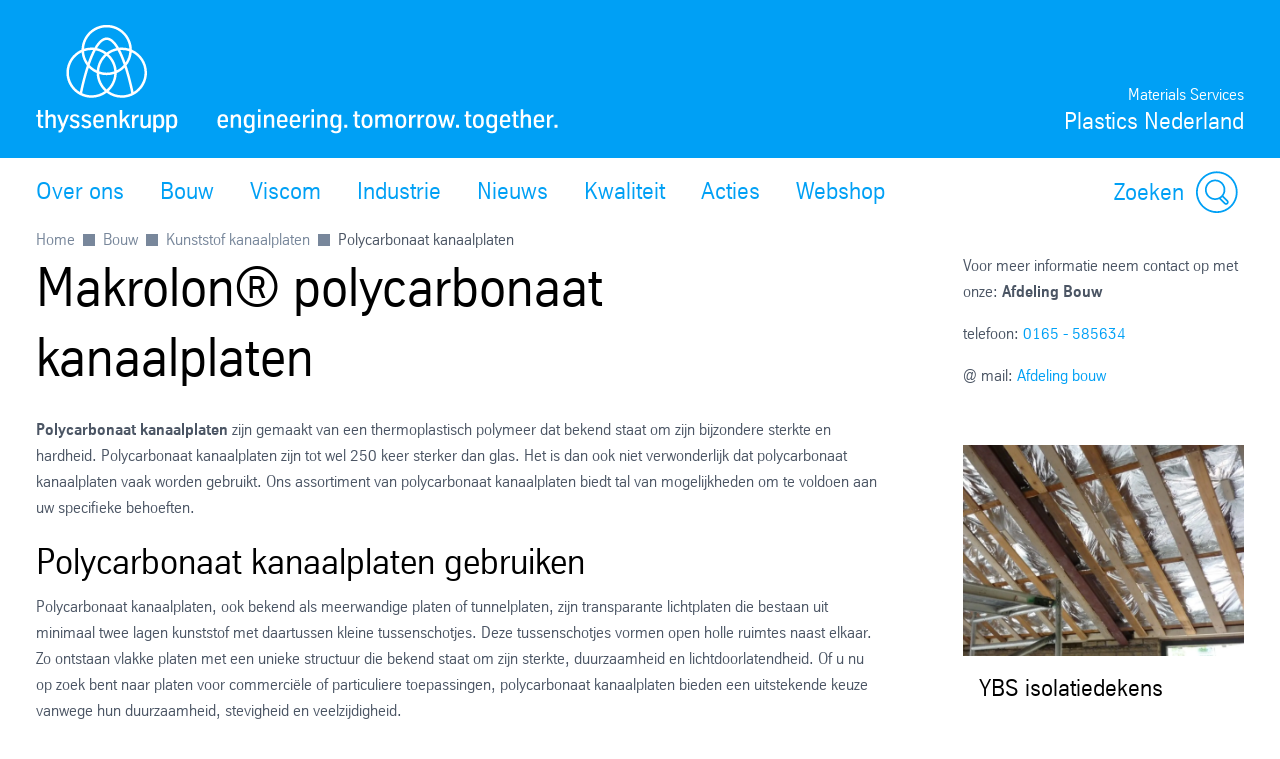

--- FILE ---
content_type: text/html; charset=utf-8
request_url: https://www.thyssenkrupp-plastics.nl/nl/bouw/kunststof-kanaalplaten/polycarbonaat-kanaalplaten
body_size: 50428
content:
<!DOCTYPE html><html lang="nl" data-beasties-container><head>
		
	<meta name="viewport" content="width=device-width, initial-scale=1"><meta name="google-site-verification" content="K6_LPmKCE5xMos2MbmFq_zqslBxddCkkzov1yXLorvo"><meta content="763930663648504" property="fb:app_id"><meta name="msvalidate.01" content="F9BCC0BEA84766E31FD78F78C539F125"><meta name="robots" content="index, follow"><meta property="og:title" content="thyssenkrupp Makrolon® polycarbonaat kanaalplaten "><meta property="og:type" content="website"><title>thyssenkrupp Makrolon® polycarbonaat kanaalplaten </title><script src="https://ucpcdn.thyssenkrupp.com/r/internet/polyfills.5_3_0-16fd90523f7_202601161551.js" type="module"></script><script src="https://ucpcdn.thyssenkrupp.com/r/internet/main.5_3_0-16fd90523f7_202601161551.js" type="module"></script><link href="https://ucpcdn.thyssenkrupp.com/r/internet/styles.5_3_0-16fd90523f7_202601161551.css" rel="stylesheet"><base href="/"><link rel="canonical" href="https://www.thyssenkrupp-plastics.nl/nl/bouw/kunststof-kanaalplaten/polycarbonaat-kanaalplaten"><style ng-app-id="main">.main__content[_ngcontent-main-c1503154588]{margin-bottom:8rem}.header-image[_ngcontent-main-c1503154588]{position:relative;height:29.5rem;margin-bottom:3.6rem}.header-image[_ngcontent-main-c1503154588]   img[_ngcontent-main-c1503154588]{object-fit:cover;max-width:none;height:100%;width:100%}.headline-container[_ngcontent-main-c1503154588]{margin:2.4rem auto}.page-title[_ngcontent-main-c1503154588]{margin-bottom:2.4rem!important}.page-title[_ngcontent-main-c1503154588]     h2, .page-title[_ngcontent-main-c1503154588]     h3, .page-title[_ngcontent-main-c1503154588]     p{display:inline;font-size:1em;line-height:inherit}@media (max-width: 31.1875em){.main__content[_ngcontent-main-c1503154588]   .page-title[_ngcontent-main-c1503154588]:last-child{margin-bottom:-8.1rem}}.stage[_ngcontent-main-c1503154588]    >*, .main__content[_ngcontent-main-c1503154588]    >*, .bottom[_ngcontent-main-c1503154588]    >*{box-sizing:border-box;display:block;width:100%;--spacing-component-before-sm: 3.6rem;--spacing-component-before-md: 5.6rem;--spacing-component-before-lg: 8rem;--spacing-component-before: var(--spacing-component-before-sm);--spacing-component-after: var(--spacing-component-after-sm, 0);margin-top:var(--spacing-component-before);margin-bottom:var(--spacing-component-after)}@media (min-width: 30em){.stage[_ngcontent-main-c1503154588]    >*, .main__content[_ngcontent-main-c1503154588]    >*, .bottom[_ngcontent-main-c1503154588]    >*{--spacing-component-before: var(--spacing-component-before-md);--spacing-component-after: var(--spacing-component-after-md, 0)}}@media (min-width: 62em){.stage[_ngcontent-main-c1503154588]    >*, .main__content[_ngcontent-main-c1503154588]    >*, .bottom[_ngcontent-main-c1503154588]    >*{--spacing-component-before: var(--spacing-component-before-md);--spacing-component-after: var(--spacing-component-after-md, 0)}}@media (min-width: 48em){.stage[_ngcontent-main-c1503154588]    >*, .main__content[_ngcontent-main-c1503154588]    >*, .bottom[_ngcontent-main-c1503154588]    >*{--spacing-component-before: var(--spacing-component-before-lg);--spacing-component-after: var(--spacing-component-after-lg, 0)}}.stage[_ngcontent-main-c1503154588]    >*.spacing-before-none, .main__content[_ngcontent-main-c1503154588]    >*.spacing-before-none, .bottom[_ngcontent-main-c1503154588]    >*.spacing-before-none{--spacing-component-before-sm: 0;--spacing-component-before-md: 0;--spacing-component-before-lg: 0}:is(basic-layout-section[_ngcontent-main-c1503154588]   .editorial-components-container[_ngcontent-main-c1503154588], .th-intranet[_ngcontent-main-c1503154588])    >*:first-child, :is(basic-layout-section[_ngcontent-main-c1503154588]   .editorial-components-container[_ngcontent-main-c1503154588], .th-intranet[_ngcontent-main-c1503154588])    >lazy-container:first-child>*:first-child{--spacing-component-before-sm: 0;--spacing-component-before-md: 0;--spacing-component-before-lg: 0}.stage[_ngcontent-main-c1503154588]    >*.spacing-after-none, .main__content[_ngcontent-main-c1503154588]    >*.spacing-after-none, .bottom[_ngcontent-main-c1503154588]    >*.spacing-after-none{--spacing-component-after-sm: 0;--spacing-component-after-md: 0;--spacing-component-after-lg: 0}.stage[_ngcontent-main-c1503154588]    >*.spacing-before-small, .main__content[_ngcontent-main-c1503154588]    >*.spacing-before-small, .bottom[_ngcontent-main-c1503154588]    >*.spacing-before-small{--spacing-component-before-sm: 1.6rem;--spacing-component-before-md: 2.4rem;--spacing-component-before-lg: 3.6rem}.stage[_ngcontent-main-c1503154588]    >*.spacing-after-small, .main__content[_ngcontent-main-c1503154588]    >*.spacing-after-small, .bottom[_ngcontent-main-c1503154588]    >*.spacing-after-small{--spacing-component-after-sm: 1.6rem;--spacing-component-after-md: 2.4rem;--spacing-component-after-lg: 3.6rem}.stage[_ngcontent-main-c1503154588]    >*.spacing-before-medium, .main__content[_ngcontent-main-c1503154588]    >*.spacing-before-medium, .bottom[_ngcontent-main-c1503154588]    >*.spacing-before-medium{--spacing-component-before-sm: 3.6rem;--spacing-component-before-md: 5.6rem;--spacing-component-before-lg: 8rem}.stage[_ngcontent-main-c1503154588]    >*.spacing-after-medium, .main__content[_ngcontent-main-c1503154588]    >*.spacing-after-medium, .bottom[_ngcontent-main-c1503154588]    >*.spacing-after-medium{--spacing-component-after-sm: 3.6rem;--spacing-component-after-md: 5.6rem;--spacing-component-after-lg: 8rem}.stage[_ngcontent-main-c1503154588]    >*.spacing-before-large, .main__content[_ngcontent-main-c1503154588]    >*.spacing-before-large, .bottom[_ngcontent-main-c1503154588]    >*.spacing-before-large{--spacing-component-before-sm: 5.6rem;--spacing-component-before-md: 8rem;--spacing-component-before-lg: 12rem}.stage[_ngcontent-main-c1503154588]    >*.spacing-after-large, .main__content[_ngcontent-main-c1503154588]    >*.spacing-after-large, .bottom[_ngcontent-main-c1503154588]    >*.spacing-after-large{--spacing-component-after-sm: 5.6rem;--spacing-component-after-md: 8rem;--spacing-component-after-lg: 12rem}.stage[_ngcontent-main-c1503154588]    >*.no-margin, .main__content[_ngcontent-main-c1503154588]    >*.no-margin, .bottom[_ngcontent-main-c1503154588]    >*.no-margin{margin-top:0;margin-bottom:0}.stage[_ngcontent-main-c1503154588]:empty{margin:0}.stage.content-above[_ngcontent-main-c1503154588]:empty{margin-top:3.6rem}.stage[_ngcontent-main-c1503154588] + .main[_ngcontent-main-c1503154588]{margin-top:5.6rem}.main__sidebar[_ngcontent-main-c1503154588]    >h2{font-size:2.4rem;line-height:3.3rem;font-weight:400}</style><style ng-app-id="main">[_nghost-main-c309793269]{display:block;min-height:0;min-width:0;box-sizing:border-box;width:100%;display:grid;grid-template-columns:minmax(var(--horizontal-site-padding),1fr) minmax(0,134.4rem) minmax(var(--horizontal-site-padding),1fr);margin-left:0!important;margin-right:0!important;max-width:none!important}[_nghost-main-c309793269]    >*, [_nghost-main-c309793269]    >lazy-container>*{min-width:0}.content[_ngcontent-main-c309793269]{grid-column:2/span 1}.content.editorial-content[_ngcontent-main-c309793269]    >*, .content.editorial-content[_ngcontent-main-c309793269]    >lazy-container>*{box-sizing:border-box;display:block;width:100%;--spacing-component-before-sm: 3.6rem;--spacing-component-before-md: 5.6rem;--spacing-component-before-lg: 8rem;--spacing-component-before: var(--spacing-component-before-sm);--spacing-component-after: var(--spacing-component-after-sm, 0);margin-top:var(--spacing-component-before);margin-bottom:var(--spacing-component-after)}@media (min-width: 30em){.content.editorial-content[_ngcontent-main-c309793269]    >*, .content.editorial-content[_ngcontent-main-c309793269]    >lazy-container>*{--spacing-component-before: var(--spacing-component-before-md);--spacing-component-after: var(--spacing-component-after-md, 0)}}@media (min-width: 62em){.content.editorial-content[_ngcontent-main-c309793269]    >*, .content.editorial-content[_ngcontent-main-c309793269]    >lazy-container>*{--spacing-component-before: var(--spacing-component-before-md);--spacing-component-after: var(--spacing-component-after-md, 0)}}@media (min-width: 48em){.content.editorial-content[_ngcontent-main-c309793269]    >*, .content.editorial-content[_ngcontent-main-c309793269]    >lazy-container>*{--spacing-component-before: var(--spacing-component-before-lg);--spacing-component-after: var(--spacing-component-after-lg, 0)}}.content.editorial-content[_ngcontent-main-c309793269]    >*.spacing-before-none, .content.editorial-content[_ngcontent-main-c309793269]    >lazy-container>*.spacing-before-none{--spacing-component-before-sm: 0;--spacing-component-before-md: 0;--spacing-component-before-lg: 0}.content.editorial-content[_ngcontent-main-c309793269]    >*.spacing-after-none, .content.editorial-content[_ngcontent-main-c309793269]    >lazy-container>*.spacing-after-none{--spacing-component-after-sm: 0;--spacing-component-after-md: 0;--spacing-component-after-lg: 0}.content.editorial-content[_ngcontent-main-c309793269]    >*.spacing-before-small, .content.editorial-content[_ngcontent-main-c309793269]    >lazy-container>*.spacing-before-small{--spacing-component-before-sm: 1.6rem;--spacing-component-before-md: 2.4rem;--spacing-component-before-lg: 3.6rem}.content.editorial-content[_ngcontent-main-c309793269]    >*.spacing-after-small, .content.editorial-content[_ngcontent-main-c309793269]    >lazy-container>*.spacing-after-small{--spacing-component-after-sm: 1.6rem;--spacing-component-after-md: 2.4rem;--spacing-component-after-lg: 3.6rem}.content.editorial-content[_ngcontent-main-c309793269]    >*.spacing-before-medium, .content.editorial-content[_ngcontent-main-c309793269]    >lazy-container>*.spacing-before-medium{--spacing-component-before-sm: 3.6rem;--spacing-component-before-md: 5.6rem;--spacing-component-before-lg: 8rem}.content.editorial-content[_ngcontent-main-c309793269]    >*.spacing-after-medium, .content.editorial-content[_ngcontent-main-c309793269]    >lazy-container>*.spacing-after-medium{--spacing-component-after-sm: 3.6rem;--spacing-component-after-md: 5.6rem;--spacing-component-after-lg: 8rem}.content.editorial-content[_ngcontent-main-c309793269]    >*.spacing-before-large, .content.editorial-content[_ngcontent-main-c309793269]    >lazy-container>*.spacing-before-large{--spacing-component-before-sm: 5.6rem;--spacing-component-before-md: 8rem;--spacing-component-before-lg: 12rem}.content.editorial-content[_ngcontent-main-c309793269]    >*.spacing-after-large, .content.editorial-content[_ngcontent-main-c309793269]    >lazy-container>*.spacing-after-large{--spacing-component-after-sm: 5.6rem;--spacing-component-after-md: 8rem;--spacing-component-after-lg: 12rem}.content.editorial-content[_ngcontent-main-c309793269]    >*.no-margin, .content.editorial-content[_ngcontent-main-c309793269]    >lazy-container>*.no-margin{margin-top:0;margin-bottom:0}.sidebar.editorial-content[_ngcontent-main-c309793269]    >*, .sidebar.editorial-content[_ngcontent-main-c309793269]    >lazy-container>*{box-sizing:border-box;display:block;width:100%;--spacing-component-before-sm: 5.6rem;--spacing-component-before-md: 5.6rem;--spacing-component-before-lg: 5.6rem;--spacing-component-before: var(--spacing-component-before-sm);--spacing-component-after: var(--spacing-component-after-sm, 0);margin-top:var(--spacing-component-before);margin-bottom:var(--spacing-component-after)}@media (min-width: 30em){.sidebar.editorial-content[_ngcontent-main-c309793269]    >*, .sidebar.editorial-content[_ngcontent-main-c309793269]    >lazy-container>*{--spacing-component-before: var(--spacing-component-before-md);--spacing-component-after: var(--spacing-component-after-md, 0)}}@media (min-width: 62em){.sidebar.editorial-content[_ngcontent-main-c309793269]    >*, .sidebar.editorial-content[_ngcontent-main-c309793269]    >lazy-container>*{--spacing-component-before: var(--spacing-component-before-md);--spacing-component-after: var(--spacing-component-after-md, 0)}}@media (min-width: 48em){.sidebar.editorial-content[_ngcontent-main-c309793269]    >*, .sidebar.editorial-content[_ngcontent-main-c309793269]    >lazy-container>*{--spacing-component-before: var(--spacing-component-before-lg);--spacing-component-after: var(--spacing-component-after-lg, 0)}}.sidebar.editorial-content[_ngcontent-main-c309793269]    >*.spacing-before-none, .sidebar.editorial-content[_ngcontent-main-c309793269]    >lazy-container>*.spacing-before-none{--spacing-component-before-sm: 0;--spacing-component-before-md: 0;--spacing-component-before-lg: 0}:is(basic-layout-section[_ngcontent-main-c309793269]   .editorial-components-container[_ngcontent-main-c309793269], .th-intranet[_ngcontent-main-c309793269])    >*:first-child, :is(basic-layout-section[_ngcontent-main-c309793269]   .editorial-components-container[_ngcontent-main-c309793269], .th-intranet[_ngcontent-main-c309793269])    >lazy-container:first-child>*:first-child{--spacing-component-before-sm: 0;--spacing-component-before-md: 0;--spacing-component-before-lg: 0}.sidebar.editorial-content[_ngcontent-main-c309793269]    >*.spacing-after-none, .sidebar.editorial-content[_ngcontent-main-c309793269]    >lazy-container>*.spacing-after-none{--spacing-component-after-sm: 0;--spacing-component-after-md: 0;--spacing-component-after-lg: 0}.sidebar.editorial-content[_ngcontent-main-c309793269]    >*.spacing-before-small, .sidebar.editorial-content[_ngcontent-main-c309793269]    >lazy-container>*.spacing-before-small{--spacing-component-before-sm: 2.4rem;--spacing-component-before-md: 2.4rem;--spacing-component-before-lg: 2.4rem}.sidebar.editorial-content[_ngcontent-main-c309793269]    >*.spacing-after-small, .sidebar.editorial-content[_ngcontent-main-c309793269]    >lazy-container>*.spacing-after-small{--spacing-component-after-sm: 2.4rem;--spacing-component-after-md: 2.4rem;--spacing-component-after-lg: 2.4rem}.sidebar.editorial-content[_ngcontent-main-c309793269]    >*.spacing-before-medium, .sidebar.editorial-content[_ngcontent-main-c309793269]    >lazy-container>*.spacing-before-medium{--spacing-component-before-sm: 5.6rem;--spacing-component-before-md: 5.6rem;--spacing-component-before-lg: 5.6rem}.sidebar.editorial-content[_ngcontent-main-c309793269]    >*.spacing-after-medium, .sidebar.editorial-content[_ngcontent-main-c309793269]    >lazy-container>*.spacing-after-medium{--spacing-component-after-sm: 5.6rem;--spacing-component-after-md: 5.6rem;--spacing-component-after-lg: 5.6rem}.sidebar.editorial-content[_ngcontent-main-c309793269]    >*.spacing-before-large, .sidebar.editorial-content[_ngcontent-main-c309793269]    >lazy-container>*.spacing-before-large{--spacing-component-before-sm: 8rem;--spacing-component-before-md: 8rem;--spacing-component-before-lg: 8rem}.sidebar.editorial-content[_ngcontent-main-c309793269]    >*.spacing-after-large, .sidebar.editorial-content[_ngcontent-main-c309793269]    >lazy-container>*.spacing-after-large{--spacing-component-after-sm: 8rem;--spacing-component-after-md: 8rem;--spacing-component-after-lg: 8rem}.sidebar.editorial-content[_ngcontent-main-c309793269]    >*.no-margin, .sidebar.editorial-content[_ngcontent-main-c309793269]    >lazy-container>*.no-margin{margin-top:0;margin-bottom:0}.full-width[_nghost-main-c309793269]{display:block}.full-width[_nghost-main-c309793269]   .content[_ngcontent-main-c309793269]{min-height:0;min-width:0;box-sizing:border-box;width:100%;display:grid;grid-template-columns:minmax(var(--horizontal-site-padding),1fr) minmax(0,134.4rem) minmax(var(--horizontal-site-padding),1fr);margin-left:0!important;margin-right:0!important;max-width:none!important}.full-width[_nghost-main-c309793269]   .content[_ngcontent-main-c309793269]    >*, .full-width[_nghost-main-c309793269]   .content[_ngcontent-main-c309793269]    >lazy-container>*{min-width:0}.full-width[_nghost-main-c309793269]   .content[_ngcontent-main-c309793269]    >*, .full-width[_nghost-main-c309793269]   .content[_ngcontent-main-c309793269]    >lazy-container>*{grid-column:1/span 3}.full-width[_nghost-main-c309793269]   .content[_ngcontent-main-c309793269]    >*.l-content-column{grid-column:2/span 1}.with-sidebar[_nghost-main-c309793269]   .content-container[_ngcontent-main-c309793269]{grid-column:2/span 1}@media (min-width: 62em){.with-sidebar.sidebar-right[_nghost-main-c309793269]   .content-container[_ngcontent-main-c309793269]{min-height:0;min-width:0;box-sizing:border-box;display:grid;width:100%;grid-template-columns:3fr clamp(3.6rem,7%,12rem) 1fr}.with-sidebar.sidebar-right[_nghost-main-c309793269]   .content-container[_ngcontent-main-c309793269]    >*, .with-sidebar.sidebar-right[_nghost-main-c309793269]   .content-container[_ngcontent-main-c309793269]    >lazy-container>*{min-width:0}}@media print{.with-sidebar.sidebar-right[_nghost-main-c309793269]   .content-container[_ngcontent-main-c309793269]{display:block}}.with-sidebar.sidebar-right[_nghost-main-c309793269]   .content[_ngcontent-main-c309793269]{grid-column:1/span 1}.with-sidebar.sidebar-right[_nghost-main-c309793269]   .sidebar[_ngcontent-main-c309793269]{grid-column:3/span 1}@media (min-width: 62em){.with-sidebar.sidebar-left[_nghost-main-c309793269]   .content-container[_ngcontent-main-c309793269]{min-height:0;min-width:0;box-sizing:border-box;display:grid;width:100%;grid-template-columns:1fr clamp(3.6rem,7%,12rem) 3fr}.with-sidebar.sidebar-left[_nghost-main-c309793269]   .content-container[_ngcontent-main-c309793269]    >*, .with-sidebar.sidebar-left[_nghost-main-c309793269]   .content-container[_ngcontent-main-c309793269]    >lazy-container>*{min-width:0}}@media print{.with-sidebar.sidebar-left[_nghost-main-c309793269]   .content-container[_ngcontent-main-c309793269]{display:block}}.with-sidebar.sidebar-left[_nghost-main-c309793269]   .content[_ngcontent-main-c309793269]{grid-column:3/span 1}.with-sidebar.sidebar-left[_nghost-main-c309793269]   .sidebar[_ngcontent-main-c309793269]{grid-row:1;grid-column:1/span 1}.custom-height[_nghost-main-c309793269], .custom-height   [_nghost-main-c309793269]{display:grid!important;grid-template-columns:1fr}.custom-height[_nghost-main-c309793269]   .content[_ngcontent-main-c309793269], .custom-height   [_nghost-main-c309793269]   .content[_ngcontent-main-c309793269]{grid-column:initial!important}.custom-height[_nghost-main-c309793269]   .content[_ngcontent-main-c309793269], .custom-height   [_nghost-main-c309793269]   .content[_ngcontent-main-c309793269], .custom-height[_nghost-main-c309793269]   .sidebar[_ngcontent-main-c309793269], .custom-height   [_nghost-main-c309793269]   .sidebar[_ngcontent-main-c309793269]{display:grid;align-content:var(--ucp-basic-layout-section-align-main, start)}.custom-height[_nghost-main-c309793269]   .content[_ngcontent-main-c309793269]    >*, .custom-height   [_nghost-main-c309793269]   .content[_ngcontent-main-c309793269]    >*, .custom-height[_nghost-main-c309793269]   .content[_ngcontent-main-c309793269]    >lazy-container>*, .custom-height   [_nghost-main-c309793269]   .content[_ngcontent-main-c309793269]    >lazy-container>*, .custom-height[_nghost-main-c309793269]   .sidebar[_ngcontent-main-c309793269]    >*, .custom-height   [_nghost-main-c309793269]   .sidebar[_ngcontent-main-c309793269]    >*, .custom-height[_nghost-main-c309793269]   .sidebar[_ngcontent-main-c309793269]    >lazy-container>*, .custom-height   [_nghost-main-c309793269]   .sidebar[_ngcontent-main-c309793269]    >lazy-container>*{min-width:0}.custom-height[_nghost-main-c309793269]   .content[_ngcontent-main-c309793269], .custom-height   [_nghost-main-c309793269]   .content[_ngcontent-main-c309793269]{align-content:var(--ucp-basic-layout-section-align-main, start)}.custom-height[_nghost-main-c309793269]   .sidebar[_ngcontent-main-c309793269], .custom-height   [_nghost-main-c309793269]   .sidebar[_ngcontent-main-c309793269]{align-content:var(--ucp-basic-layout-section-align-sidebar, start)}</style><style ng-app-id="main">[_nghost-main-c2366007670]   .scroll-to-top[_ngcontent-main-c2366007670]{margin:0 auto;max-width:134.4rem}@media print{[_nghost-main-c2366007670]   .scroll-to-top[_ngcontent-main-c2366007670]{display:none}}[_nghost-main-c2366007670]   .scroll-to-top[_ngcontent-main-c2366007670]   a[_ngcontent-main-c2366007670], [_nghost-main-c2366007670]   .scroll-to-top[_ngcontent-main-c2366007670]   button[_ngcontent-main-c2366007670]{font-size:1em;line-height:1.625em;clear:both;color:#626f81;cursor:pointer;float:right;margin:24px 0;text-decoration:none}[_nghost-main-c2366007670]   .scroll-to-top[_ngcontent-main-c2366007670]   .scroll-to-top__button[_ngcontent-main-c2366007670]:focus-visible{outline:2px solid #000000;border-radius:.4rem;text-decoration:underline}.scroll-to-top[_ngcontent-main-c2366007670]:before, .scroll-to-top[_ngcontent-main-c2366007670]:after{content:"";display:table}.scroll-to-top[_ngcontent-main-c2366007670]:before, .scroll-to-top[_ngcontent-main-c2366007670]:after{content:" ";display:table}.scroll-to-top[_ngcontent-main-c2366007670]:after{clear:both}@media screen and (max-width: 900px){.scroll-to-top[_ngcontent-main-c2366007670]{padding:0 25px}}@media screen and (max-width: 767px){.scroll-to-top[_ngcontent-main-c2366007670]{padding:0 17px}}@media screen and (max-width: 499px){.scroll-to-top[_ngcontent-main-c2366007670]   a[_ngcontent-main-c2366007670], .scroll-to-top[_ngcontent-main-c2366007670]   button[_ngcontent-main-c2366007670]{font-size:1.125em;line-height:1.44444444em}}.scroll-to-top[_ngcontent-main-c2366007670]   a[_ngcontent-main-c2366007670]:after, .scroll-to-top[_ngcontent-main-c2366007670]   button[_ngcontent-main-c2366007670]:after{speak:none;font-style:normal;font-weight:400;font-variant:normal;text-transform:none;text-decoration:underline;line-height:1;-webkit-font-smoothing:antialiased;-moz-osx-font-smoothing:grayscale}.scroll-to-top[_ngcontent-main-c2366007670]   a[_ngcontent-main-c2366007670]:after, .scroll-to-top[_ngcontent-main-c2366007670]   a[_ngcontent-main-c2366007670]:hover:after, .scroll-to-top[_ngcontent-main-c2366007670]   button[_ngcontent-main-c2366007670]:after, .scroll-to-top[_ngcontent-main-c2366007670]   button[_ngcontent-main-c2366007670]:hover:after{text-decoration:none}.scroll-to-top__icon[_ngcontent-main-c2366007670]{width:1.6rem;height:1rem;fill:#626f81}.scroll-to-top[_ngcontent-main-c2366007670]   a[_ngcontent-main-c2366007670]:hover, .scroll-to-top[_ngcontent-main-c2366007670]   a[_ngcontent-main-c2366007670]:active, .scroll-to-top[_ngcontent-main-c2366007670]   button[_ngcontent-main-c2366007670]:hover, .scroll-to-top[_ngcontent-main-c2366007670]   button[_ngcontent-main-c2366007670]:active{text-decoration:underline}.scroll-to-top[_ngcontent-main-c2366007670]   a[_ngcontent-main-c2366007670]:after, .scroll-to-top[_ngcontent-main-c2366007670]   button[_ngcontent-main-c2366007670]:after{margin-left:7.104px}</style><style ng-app-id="main">[id=footer]{background-color:var(--ucp-color-footer-background, var(--ucp-color-brand-primary, #00a0f5));padding-bottom:40px}@media print{[id=footer]{display:none}}@media (max-width: 31.1875em){[id=footer]{padding-bottom:5.6rem}}[id=footer] a{color:#fff}[id=footer] .footer-content{padding-left:var(--horizontal-site-padding, 1.6rem);padding-right:var(--horizontal-site-padding, 1.6rem);display:block;box-sizing:border-box;max-width:134.4rem;margin-left:auto;margin-right:auto;position:relative;padding-top:2.4rem}[id=footer] .footer-content:after{content:"";display:table;clear:both}@media (min-width: 84em){[id=footer] .footer-content{margin-left:var(--horizontal-site-padding, 1.6rem);margin-right:var(--horizontal-site-padding, 1.6rem);padding-left:0;padding-right:0}}@media (min-width: 88.5em){[id=footer] .footer-content{margin-left:auto;margin-right:auto}}@media (max-width: 31.1875em){[id=footer] .footer-content{padding-top:3.6rem}}@media (max-width: 31.1875em){[id=footer] .footer-content .footer-menu{border-top:1px solid #ffffff;border-bottom:1px solid #ffffff}}[id=footer] .footer-content .footer-menu .headline{display:flex;flex-direction:row;margin-top:0;margin-left:.4rem}@media (max-width: 31.1875em){[id=footer] .footer-content .footer-menu .headline{position:relative;margin:16px 0;align-items:center}[id=footer] .footer-content .footer-menu .headline.dropdownArrow{cursor:pointer;z-index:5}[id=footer] .footer-content .footer-menu .headline.dropdownArrow:before{position:absolute;color:#fff;font-size:1.6rem;z-index:5;right:1.6rem;top:0;margin-top:-.8rem}}[id=footer] .footer-content .footer-menu .brand-wrapper{display:flex;flex-direction:column}[id=footer] .footer-content .footer-menu .arrow{fill:#fff;width:2.2rem;height:2.2rem;order:1;margin-left:auto;display:none}[id=footer] .footer-content .footer-menu .dropdownArrow .arrow{display:block}[id=footer] .footer-content .footer-menu .headline.is-open .arrow{transform:rotate(180deg)}[id=footer] .footer-content .headline .brand-name,[id=footer] .footer-content .social .headline{color:#fff;display:block;font-size:2.4rem;line-height:3.3rem;font-weight:400;margin:0 0 2.4rem;outline:0}@media (max-width: 31.1875em){[id=footer] .footer-content .headline .brand-name{margin-bottom:0}}[id=footer] .footer-content .headline .roof-line{font-size:1.6rem;line-height:2.6rem;color:#fff;display:block;margin:0}@media (max-width: 31.1875em){[id=footer] .footer-content .headline .roof-line{font-size:16px;padding-right:38px}}[id=footer] .footer-content .headline+.block{margin-left:0}[id=footer] .footer-content .footer-menu{float:left;width:75.7%}[id=footer] .footer-content .footer-menu:after{content:"";display:table;clear:both}@media (max-width: 68.6875em){[id=footer] .footer-content .footer-menu{width:46.15%}}@media (max-width: 31.1875em){[id=footer] .footer-content .footer-menu{float:none;padding:0 1.6rem;width:auto}}[id=footer] .footer-content .footer-menu .footer-menu-content{height:auto;overflow:hidden;margin-top:-1.6rem;padding-bottom:1.6rem}[id=footer] .footer-content .footer-menu .footer-menu-content.showMenu .block{display:none}@media (max-width: 31.1875em){[id=footer] .footer-content .footer-menu .headline.ui-accordion-header{color:#fff;cursor:pointer;margin-bottom:.143em;position:relative}[id=footer] .footer-content .footer-menu .headline.ui-accordion-header:before{font-size:1.5em;margin-top:-12px;position:absolute;right:0;top:50%}.no-js [id=footer] .footer-content .footer-menu .headline.ui-accordion-header:before{display:none}}[id=footer] .footer-content .footer-menu>div{display:flex}@media (max-width: 68.6875em){[id=footer] .footer-content .footer-menu>div{display:block}}[id=footer] .footer-content .social{float:right;margin-right:0;min-width:220px;width:21%}@media (max-width: 47.9375em){[id=footer] .footer-content .social{float:right;margin-left:4%;width:48%}}@media (max-width: 31.1875em){[id=footer] .footer-content .social{float:none;margin-left:0;margin-top:3.6rem;text-align:center;width:auto}}[id=footer] .footer-content .social .headline{margin-bottom:1.6rem;margin-top:2.4rem}[id=footer] .footer-content .social .infolabel{color:#fff;margin:0 0 1.6rem}@media (max-width: 31.1875em){[id=footer] .footer-content .social .infolabel{font-size:1.8rem;line-height:2.6rem}}[id=footer] .footer-content .social .block{width:auto}@media (max-width: 68.6875em){[id=footer] .footer-content .social .block{float:none}}@media (max-width: 47.9375em){[id=footer] .footer-content .social .block{float:none}}[id=footer] .footer-content>.ui-accordion{border-top:1px solid #ffffff;border-bottom:1px solid #ffffff;padding-top:10px;padding-bottom:10px}[id=footer] .block{box-sizing:border-box;padding-left:40px;width:33.4%}[id=footer] .block:first-child{padding-left:0;margin-left:.4rem}@media (max-width: 68.6875em){[id=footer] .block{display:inline-block;float:none;padding:0;width:100%}}[id=footer] .block .icons{display:inline-block}[id=footer] .block .icons .social-item{float:left;margin-bottom:.8rem;margin-right:1.6rem}[id=footer] .block .icons .social-item:nth-child(4n+4){margin:0}[id=footer] .block .icons .social-item:nth-child(4n+5){clear:both}[id=footer] .block ul{list-style-type:none}@media (max-width: 47.9375em){[id=footer] .block ul{margin-bottom:0}}[id=footer] .block li a{color:#fff;display:block;text-decoration:none}@media (max-width: 31.1875em){[id=footer] .block li a{font-size:1.8rem;line-height:2.6rem;padding:8px 0}}[id=footer] .block li a:hover,[id=footer] .block li a:active,[id=footer] .block li a:focus{text-decoration:underline}[id=footer] .block li:first-child a{border-top:0 none}@media (max-width: 68.6875em){[id=footer] .block:first-child li:first-child a{border-top:none}}[id=metainfo]{padding-left:var(--horizontal-site-padding, 1.6rem);padding-right:var(--horizontal-site-padding, 1.6rem);display:block;box-sizing:border-box;max-width:134.4rem;margin-left:auto;margin-right:auto;padding:1.6rem 0;background-color:#fff}[id=metainfo]:after{content:"";display:table;clear:both}@media (min-width: 84em){[id=metainfo]{margin-left:var(--horizontal-site-padding, 1.6rem);margin-right:var(--horizontal-site-padding, 1.6rem);padding-left:0;padding-right:0}}@media (min-width: 88.5em){[id=metainfo]{margin-left:auto;margin-right:auto}}@media print{[id=metainfo]{display:none}}@media (max-width: 56.1875em){[id=metainfo]{padding:2.4rem 0}}[id=metainfo] .metainfo-content{font-size:1.6rem;line-height:2.6rem;max-width:134.4rem;margin:0 auto;position:relative}[id=metainfo] .copyright{color:#4b5564;float:left}[id=metainfo] .copyright:after{content:"";display:table;clear:both}@media (max-width: 56.1875em){[id=metainfo] .copyright{float:none;text-align:center}}@media (max-width: 31.1875em){[id=metainfo] .copyright{display:block;float:none;margin-bottom:0}}[id=metainfo] .info{float:right}[id=metainfo] .info:after{content:"";display:table;clear:both}@media (max-width: 56.1875em){[id=metainfo] .info{float:none;text-align:center}}[id=metainfo] .links{float:left;list-style:none}[id=metainfo] .links:after{content:"";display:table;clear:both}@media (max-width: 91em){[id=metainfo] .links{clear:both}}@media (max-width: 56.1875em){[id=metainfo] .links{display:block;float:none}}[id=metainfo] .links li{float:left;padding-left:1.6rem}[id=metainfo] .links li:first-child{padding-left:0}@media (max-width: 56.1875em){[id=metainfo] .links li{float:none;padding:0}}[id=metainfo] .links li .share{display:flex;align-items:center}[id=metainfo] .links li .share:hover span{text-decoration:underline}[id=metainfo] .links li .share:focus-visible{outline:2px solid #000000;border-radius:.4rem}[id=metainfo] .links li .share:focus-visible span{text-decoration:underline}@media (max-width: 56.1875em){[id=metainfo] .links li .share{text-align:center;white-space:nowrap;display:inline-block}}.no-js [id=metainfo] .links li .share{display:none}[id=metainfo] .links li .share:hover a,[id=metainfo] .links li .share:focus a,[id=metainfo] .links li .share:active a{text-decoration:underline}[id=metainfo] .links li .share>a,[id=metainfo] .links li .share>span{color:var(--ucp-color-copy-links, var(--ucp-color-brand-primary, #00a0f5));cursor:pointer;float:left;position:relative;z-index:6;text-decoration:none}@media (max-width: 56.1875em){[id=metainfo] .links li .share>a,[id=metainfo] .links li .share>span{float:none;padding-right:0}}[id=metainfo] .links li .share .share-button-icon{vertical-align:center;width:2.4rem;height:2.4rem;fill:var(--ucp-color-copy-links, var(--ucp-color-brand-primary, #00a0f5));margin-left:.8rem}[id=metainfo] .links li .share .icons{color:var(--ucp-color-copy-links, var(--ucp-color-brand-primary, #00a0f5));margin-left:-30px;position:relative;top:5px;z-index:5}@media (max-width: 56.1875em){[id=metainfo] .links li .share .icons{display:block;margin:auto;padding:0;z-index:7}}[id=metainfo] .links li:before{content:"|";color:#626f81;float:left;margin-right:1.6rem}@media (max-width: 56.1875em){[id=metainfo] .links li:before{display:none}}[id=metainfo] .links li:first-child:before{display:none}[id=metainfo] .links li a{color:var(--ucp-color-copy-links, var(--ucp-color-brand-primary, #00a0f5));text-decoration:none}[id=metainfo] .links li a:hover,[id=metainfo] .links li a:active,[id=metainfo] .links li a:focus{text-decoration:underline}[id=metainfo] .icons{color:var(--ucp-color-brand-secondary, #003c7d);cursor:pointer;float:left;font-size:22px;height:25px;margin:-5px 0 0;padding:0 0 0 10px;position:relative;width:25px}@media tablet-landscape{[id=metainfo] .icons{float:none}}[id=metainfo] .icons .icon-share-dropdown{visibility:hidden;opacity:0;transition:opacity .3s ease-in-out,visibility .3s ease-in-out}[id=metainfo] .icons .icon-share-dropdown.is-open{visibility:visible;opacity:1}@media (max-width: 56.1875em){[id=metainfo] .icons .icon-share-dropdown.is-open{left:100%;width:5.8rem}}[id=metainfo] .icons>div{box-sizing:border-box;background-color:#fff;border:1px solid var(--ucp-color-brand-primary, #00a0f5);padding:.8rem;white-space:nowrap;bottom:50px;display:block;position:absolute;right:0;z-index:50}@media (max-width: 31.1875em){[id=metainfo] .icons>div{margin-right:-29px;right:50%}}[id=metainfo] .icons .icon{position:relative;display:block;float:none;font-size:0;height:42px;margin-top:.8rem;text-decoration:none;text-align:center;width:42px}[id=metainfo] .icons .icon a{display:block;position:absolute;inset:0;text-indent:120%;overflow:hidden;white-space:nowrap}[id=metainfo] .icons .icon:first-child{margin-top:0}[id=metainfo] .icons .icon.facebook{background:url(https://ucpcdn.thyssenkrupp.com/img/layout/icon_facebook_pos.svg)}[id=metainfo] .icons .icon.twitter{background:url(https://ucpcdn.thyssenkrupp.com/img/layout/icon_twitter_pos.svg)}[id=metainfo] .icons .icon.mail{background:url(https://ucpcdn.thyssenkrupp.com/img/layout/icon_mail_pos.svg)}[id=metainfo] .icons .icon.linkedin{background:url(https://ucpcdn.thyssenkrupp.com/img/layout/icon_linkedin_pos.svg)}[id=metainfo] .icons .icon.xing{background:url(https://ucpcdn.thyssenkrupp.com/img/layout/icon_xing_pos.svg)}[id=metainfo] .icons .icon.whatsapp{background:url(https://ucpcdn.thyssenkrupp.com/img/layout/icon_whatsapp_pos.svg)}[id=metainfo] .share.active .icons>div{bottom:31px;display:block;position:absolute;z-index:50}@media (max-width: 56.1875em){[id=metainfo] .share.active .icons>div{margin-right:-29px;right:50%}}.bookmark-page{position:fixed;bottom:4rem;right:5rem;z-index:98}
</style><style ng-app-id="main">[_nghost-main-c1632458749]{box-sizing:border-box;display:block;width:100%}.stage[_nghost-main-c1632458749], .stage   [_nghost-main-c1632458749], .bottom[_nghost-main-c1632458749], .bottom   [_nghost-main-c1632458749], startpage-template[_nghost-main-c1632458749], startpage-template   [_nghost-main-c1632458749], .full-width[_nghost-main-c1632458749], .full-width   [_nghost-main-c1632458749]{padding-left:var(--horizontal-site-padding, 1.6rem);padding-right:var(--horizontal-site-padding, 1.6rem);display:block;box-sizing:border-box;max-width:134.4rem;margin-left:auto;margin-right:auto}.stage[_nghost-main-c1632458749]:after, .stage   [_nghost-main-c1632458749]:after, .bottom[_nghost-main-c1632458749]:after, .bottom   [_nghost-main-c1632458749]:after, startpage-template[_nghost-main-c1632458749]:after, startpage-template   [_nghost-main-c1632458749]:after, .full-width[_nghost-main-c1632458749]:after, .full-width   [_nghost-main-c1632458749]:after{content:"";display:table;clear:both}@media (min-width: 84em){.stage[_nghost-main-c1632458749], .stage   [_nghost-main-c1632458749], .bottom[_nghost-main-c1632458749], .bottom   [_nghost-main-c1632458749], startpage-template[_nghost-main-c1632458749], startpage-template   [_nghost-main-c1632458749], .full-width[_nghost-main-c1632458749], .full-width   [_nghost-main-c1632458749]{margin-left:var(--horizontal-site-padding, 1.6rem);margin-right:var(--horizontal-site-padding, 1.6rem);padding-left:0;padding-right:0}}@media (min-width: 88.5em){.stage[_nghost-main-c1632458749], .stage   [_nghost-main-c1632458749], .bottom[_nghost-main-c1632458749], .bottom   [_nghost-main-c1632458749], startpage-template[_nghost-main-c1632458749], startpage-template   [_nghost-main-c1632458749], .full-width[_nghost-main-c1632458749], .full-width   [_nghost-main-c1632458749]{margin-left:auto;margin-right:auto}}.main__sidebar[_nghost-main-c1632458749], .main__sidebar   [_nghost-main-c1632458749]{box-sizing:border-box;display:block;width:100%;--spacing-component-before-sm: 5.6rem;--spacing-component-before-md: 5.6rem;--spacing-component-before-lg: 5.6rem;--spacing-component-before: var(--spacing-component-before-sm);--spacing-component-after: var(--spacing-component-after-sm, 0);margin-top:var(--spacing-component-before);margin-bottom:var(--spacing-component-after)}@media (min-width: 30em){.main__sidebar[_nghost-main-c1632458749], .main__sidebar   [_nghost-main-c1632458749]{--spacing-component-before: var(--spacing-component-before-md);--spacing-component-after: var(--spacing-component-after-md, 0)}}@media (min-width: 62em){.main__sidebar[_nghost-main-c1632458749], .main__sidebar   [_nghost-main-c1632458749]{--spacing-component-before: var(--spacing-component-before-md);--spacing-component-after: var(--spacing-component-after-md, 0)}}@media (min-width: 48em){.main__sidebar[_nghost-main-c1632458749], .main__sidebar   [_nghost-main-c1632458749]{--spacing-component-before: var(--spacing-component-before-lg);--spacing-component-after: var(--spacing-component-after-lg, 0)}}.main__sidebar.spacing-before-none[_nghost-main-c1632458749], .main__sidebar   .spacing-before-none[_nghost-main-c1632458749]{--spacing-component-before-sm: 0;--spacing-component-before-md: 0;--spacing-component-before-lg: 0}:is(basic-layout-section[_ngcontent-main-c1632458749]   .editorial-components-container[_ngcontent-main-c1632458749], .th-intranet[_ngcontent-main-c1632458749])    >*:first-child, :is(basic-layout-section[_ngcontent-main-c1632458749]   .editorial-components-container[_ngcontent-main-c1632458749], .th-intranet[_ngcontent-main-c1632458749])    >lazy-container:first-child>*:first-child{--spacing-component-before-sm: 0;--spacing-component-before-md: 0;--spacing-component-before-lg: 0}.main__sidebar.spacing-after-none[_nghost-main-c1632458749], .main__sidebar   .spacing-after-none[_nghost-main-c1632458749]{--spacing-component-after-sm: 0;--spacing-component-after-md: 0;--spacing-component-after-lg: 0}.main__sidebar.spacing-before-small[_nghost-main-c1632458749], .main__sidebar   .spacing-before-small[_nghost-main-c1632458749]{--spacing-component-before-sm: 2.4rem;--spacing-component-before-md: 2.4rem;--spacing-component-before-lg: 2.4rem}.main__sidebar.spacing-after-small[_nghost-main-c1632458749], .main__sidebar   .spacing-after-small[_nghost-main-c1632458749]{--spacing-component-after-sm: 2.4rem;--spacing-component-after-md: 2.4rem;--spacing-component-after-lg: 2.4rem}.main__sidebar.spacing-before-medium[_nghost-main-c1632458749], .main__sidebar   .spacing-before-medium[_nghost-main-c1632458749]{--spacing-component-before-sm: 5.6rem;--spacing-component-before-md: 5.6rem;--spacing-component-before-lg: 5.6rem}.main__sidebar.spacing-after-medium[_nghost-main-c1632458749], .main__sidebar   .spacing-after-medium[_nghost-main-c1632458749]{--spacing-component-after-sm: 5.6rem;--spacing-component-after-md: 5.6rem;--spacing-component-after-lg: 5.6rem}.main__sidebar.spacing-before-large[_nghost-main-c1632458749], .main__sidebar   .spacing-before-large[_nghost-main-c1632458749]{--spacing-component-before-sm: 8rem;--spacing-component-before-md: 8rem;--spacing-component-before-lg: 8rem}.main__sidebar.spacing-after-large[_nghost-main-c1632458749], .main__sidebar   .spacing-after-large[_nghost-main-c1632458749]{--spacing-component-after-sm: 8rem;--spacing-component-after-md: 8rem;--spacing-component-after-lg: 8rem}.main__sidebar.no-margin[_nghost-main-c1632458749], .main__sidebar   .no-margin[_nghost-main-c1632458749]{margin-top:0;margin-bottom:0}.headline[_ngcontent-main-c1632458749]{color:#000;font-weight:400;margin:0 0 1.6rem}.headline[_ngcontent-main-c1632458749]   h2[_ngcontent-main-c1632458749], .headline[_ngcontent-main-c1632458749]   h3[_ngcontent-main-c1632458749], .headline[_ngcontent-main-c1632458749]   p[_ngcontent-main-c1632458749]{display:inline;font-size:1em;line-height:inherit}.text-style[_ngcontent-main-c1632458749]{color:#4b5564;margin-bottom:1.6rem}.headline[_ngcontent-main-c1632458749]{font-size:2.4rem;line-height:3.3rem;font-weight:400}</style><style ng-app-id="main">[_nghost-main-c3637410586]{display:block}ul[_ngcontent-main-c3637410586]{display:flex;flex-wrap:wrap;list-style:none;margin:0;padding:0}ul[_ngcontent-main-c3637410586]    >[ucp-ui-link-list-item]{flex-grow:1;flex-basis:calc((67.2rem - 100%)*999);min-width:calc(50% - 1.2rem)}ul[_ngcontent-main-c3637410586]:after{content:"";flex-basis:50%}</style><style ng-app-id="main">[_nghost-main-c3109710560]{box-sizing:border-box;display:block;width:100%}[_nghost-main-c3109710560]   .navigation[_ngcontent-main-c3109710560]{padding:0 3.5rem}[_nghost-main-c3109710560]   .navigation[_ngcontent-main-c3109710560]     .slider .navigation .arrow.center.arrow-prev{left:0;transform:translate(-150%,-50%)}[_nghost-main-c3109710560]   .navigation[_ngcontent-main-c3109710560]     .slider .navigation .arrow.center.arrow-next{right:0;transform:translate(150%,-50%)}[_nghost-main-c3109710560]   .navigation[_ngcontent-main-c3109710560]     .slider:not(.has-active-navigation) .slides{display:flex;justify-content:flex-start}[_nghost-main-c3109710560]   .navigation[_ngcontent-main-c3109710560]     .slider:not(.has-active-navigation) .navigation{display:none}.navigation-item[_ngcontent-main-c3109710560]{flex-grow:0}[_nghost-main-c3109710560]   .stage[_nghost-main-c3109710560], .stage   [_nghost-main-c3109710560], .bottom[_nghost-main-c3109710560], .bottom   [_nghost-main-c3109710560], startpage-template[_nghost-main-c3109710560], startpage-template   [_nghost-main-c3109710560], .full-width[_nghost-main-c3109710560], .full-width   [_nghost-main-c3109710560]{padding-left:var(--horizontal-site-padding, 1.6rem);padding-right:var(--horizontal-site-padding, 1.6rem);display:block;box-sizing:border-box;max-width:134.4rem;margin-left:auto;margin-right:auto}[_nghost-main-c3109710560]   .stage[_nghost-main-c3109710560]:after, .stage   [_nghost-main-c3109710560]:after, .bottom[_nghost-main-c3109710560]:after, .bottom   [_nghost-main-c3109710560]:after, startpage-template[_nghost-main-c3109710560]:after, startpage-template   [_nghost-main-c3109710560]:after, .full-width[_nghost-main-c3109710560]:after, .full-width   [_nghost-main-c3109710560]:after{content:"";display:table;clear:both}@media (min-width: 84em){[_nghost-main-c3109710560]   .stage[_nghost-main-c3109710560], .stage   [_nghost-main-c3109710560], .bottom[_nghost-main-c3109710560], .bottom   [_nghost-main-c3109710560], startpage-template[_nghost-main-c3109710560], startpage-template   [_nghost-main-c3109710560], .full-width[_nghost-main-c3109710560], .full-width   [_nghost-main-c3109710560]{margin-left:var(--horizontal-site-padding, 1.6rem);margin-right:var(--horizontal-site-padding, 1.6rem);padding-left:0;padding-right:0}}@media (min-width: 88.5em){[_nghost-main-c3109710560]   .stage[_nghost-main-c3109710560], .stage   [_nghost-main-c3109710560], .bottom[_nghost-main-c3109710560], .bottom   [_nghost-main-c3109710560], startpage-template[_nghost-main-c3109710560], startpage-template   [_nghost-main-c3109710560], .full-width[_nghost-main-c3109710560], .full-width   [_nghost-main-c3109710560]{margin-left:auto;margin-right:auto}}.headline[_ngcontent-main-c3109710560]{font-size:2.4rem;line-height:3.3rem;font-weight:400;margin-bottom:.8rem}.navigation-item[_ngcontent-main-c3109710560]{position:relative;box-sizing:border-box;width:auto;margin-right:.2rem;text-align:left;background-color:#eef0f2}.navigation-item[_ngcontent-main-c3109710560]:last-of-type{margin-right:0}.navigation-link[_ngcontent-main-c3109710560]{font-size:1.6rem;line-height:2.6rem;position:relative;display:block;height:100%;padding:1.4rem 1.6rem;color:var(--ucp-color-brand-primary, #00a0f5)}.navigation-link[_ngcontent-main-c3109710560]     h2, .navigation-link[_ngcontent-main-c3109710560]     h3, .navigation-link[_ngcontent-main-c3109710560]     p{display:inline;font-size:1em;line-height:inherit}.navigation-link[_ngcontent-main-c3109710560]:not(.active):hover{cursor:pointer;color:#fff;background-color:var(--ucp-color-brand-primary, #00a0f5)}.navigation-link.active[_ngcontent-main-c3109710560]{box-sizing:border-box;background-color:#fff;border:1px solid #d9dee8;border-bottom:1px solid #ffffff}.tab-panel[_ngcontent-main-c3109710560]{border:1px solid #d9dee8;margin-top:-1px;padding:2.4rem 1.6rem}.tab-panel[_ngcontent-main-c3109710560]:not(.active){position:absolute;width:1px;height:1px;white-space:nowrap;overflow:hidden;border:0;padding:0;clip:rect(0 0 0 0);clip-path:inset(50%);margin:-1px}.tab-panel[_ngcontent-main-c3109710560] > *[_ngcontent-main-c3109710560]{margin-bottom:2.4rem}</style><style ng-app-id="main">[_nghost-main-c2764095349]{box-sizing:border-box;display:block;width:100%;--_basic-slider-arrow-color: var(--ucp-basic-slider-arrow-color, var(--ucp-color-brand-primary, #00a0f5));--_basic-slider-arrow-background-color: var(--ucp-basic-slider-arrow-background-color, #ffffff);--_basic-slider-arrow-border-color: var(--ucp-basic-slider-arrow-border-color, var(--ucp-color-brand-primary, #00a0f5));--_basic-slider-pagination-indicator-border-color: var( --ucp-basic-slider-pagination-indicator-border-color, #d9dee8 );--_basic-slider-pagination-indicator-background-color: var( --ucp-basic-slider-pagination-indicator-background-color, #ffffff );--_basic-slider-pagination-indicator-border-color-active: var( --ucp-basic-slider-pagination-indicator-border-color-active, var(--ucp-color-brand-primary, #00a0f5) );--_basic-slider-pagination-indicator-background-color-active: var( --ucp-basic-slider-pagination-indicator-background-color-active, var(--ucp-color-brand-primary, #00a0f5) )}.slider[_ngcontent-main-c2764095349]{position:relative;width:100%;height:100%}.slider.has-navigation-top[_ngcontent-main-c2764095349]{padding-top:3.2rem}.slider.has-navigation-bottom[_ngcontent-main-c2764095349]{padding-bottom:3.2rem}.viewport[_ngcontent-main-c2764095349]{width:100%;height:100%;overflow:hidden;touch-action:pan-y!important}.slides[_ngcontent-main-c2764095349]{width:100%;height:100%;display:flex}.slides[_ngcontent-main-c2764095349] > *[_ngcontent-main-c2764095349]{flex-shrink:0;flex-grow:0}.arrow-icon[_ngcontent-main-c2764095349]{fill:var(--_basic-slider-arrow-color);width:2.2rem;height:2.2rem}.arrow[_ngcontent-main-c2764095349]{box-sizing:border-box;z-index:2;width:2.2rem;height:2.2rem;font-size:2.2rem;line-height:2.2rem;color:var(--_basic-slider-arrow-color);cursor:pointer;-webkit-user-select:none;user-select:none;text-align:center;border-radius:50%;opacity:.8;transition:opacity .2s ease-in-out}.arrow[_ngcontent-main-c2764095349]:hover, .arrow[_ngcontent-main-c2764095349]:active, .arrow[_ngcontent-main-c2764095349]:focus{opacity:1}.arrow.is-disabled[_ngcontent-main-c2764095349]{opacity:.1;cursor:default}.pagination[_ngcontent-main-c2764095349]{display:flex;justify-content:center;align-items:center;flex-wrap:wrap;font-size:2.2rem;line-height:2.2rem}.pagination-dot[_ngcontent-main-c2764095349]{box-sizing:border-box;flex-grow:0;flex-shrink:0;width:1.5rem;height:1.5rem;margin:auto .5rem;cursor:pointer;border-radius:50%;border:2px solid var(--_basic-slider-pagination-indicator-border-color);background-color:var(--_basic-slider-pagination-indicator-background-color);transition:background-color .2s ease-in-out,border-color .2s ease-in-out}.pagination-dot[_ngcontent-main-c2764095349]:hover, .pagination-dot[_ngcontent-main-c2764095349]:active, .pagination-dot[_ngcontent-main-c2764095349]:focus, .pagination-dot.is-active[_ngcontent-main-c2764095349]{background-color:var(--_basic-slider-pagination-indicator-background-color-active);border-color:var(--_basic-slider-pagination-indicator-border-color-active)}.navigation.none[_ngcontent-main-c2764095349]{display:none}.navigation.arrow-pagination-group[_ngcontent-main-c2764095349]{position:absolute;width:100%;height:2.2rem;display:flex;justify-content:center;align-items:center}.navigation.arrow-pagination-group[_ngcontent-main-c2764095349]   .arrow-prev[_ngcontent-main-c2764095349]{order:1}.navigation.arrow-pagination-group[_ngcontent-main-c2764095349]   .arrow-next[_ngcontent-main-c2764095349]{order:3}.navigation.arrow-pagination-group[_ngcontent-main-c2764095349]   .pagination[_ngcontent-main-c2764095349]{order:2;margin:0 .5rem}.navigation.arrow-pagination-group.top[_ngcontent-main-c2764095349]{top:0}.navigation.arrow-pagination-group.bottom[_ngcontent-main-c2764095349]{bottom:0}.navigation[_ngcontent-main-c2764095349]:not(.arrow-pagination-group)   .arrow[_ngcontent-main-c2764095349], .navigation[_ngcontent-main-c2764095349]:not(.arrow-pagination-group)   .pagination[_ngcontent-main-c2764095349]{position:absolute}.navigation[_ngcontent-main-c2764095349]:not(.arrow-pagination-group)   .arrow.top[_ngcontent-main-c2764095349], .navigation[_ngcontent-main-c2764095349]:not(.arrow-pagination-group)   .pagination.top[_ngcontent-main-c2764095349]{top:0}.navigation[_ngcontent-main-c2764095349]:not(.arrow-pagination-group)   .arrow.center[_ngcontent-main-c2764095349], .navigation[_ngcontent-main-c2764095349]:not(.arrow-pagination-group)   .pagination.center[_ngcontent-main-c2764095349]{top:50%}.navigation[_ngcontent-main-c2764095349]:not(.arrow-pagination-group)   .arrow.bottom[_ngcontent-main-c2764095349], .navigation[_ngcontent-main-c2764095349]:not(.arrow-pagination-group)   .pagination.bottom[_ngcontent-main-c2764095349]{bottom:0}.navigation[_ngcontent-main-c2764095349]:not(.arrow-pagination-group)   .pagination[_ngcontent-main-c2764095349]{width:100%}.navigation[_ngcontent-main-c2764095349]:not(.arrow-pagination-group)   .arrow[_ngcontent-main-c2764095349]{position:absolute}.navigation[_ngcontent-main-c2764095349]:not(.arrow-pagination-group)   .arrow-prev[_ngcontent-main-c2764095349]{left:1rem}.navigation[_ngcontent-main-c2764095349]:not(.arrow-pagination-group)   .arrow-next[_ngcontent-main-c2764095349]{right:1rem}.navigation[_ngcontent-main-c2764095349]:not(.arrow-pagination-group)   .arrow.center.arrow-prev[_ngcontent-main-c2764095349], .navigation[_ngcontent-main-c2764095349]:not(.arrow-pagination-group)   .arrow.center.arrow-next[_ngcontent-main-c2764095349]{transform:translate3d(0,-50%,0)}.slider.is-animated[_ngcontent-main-c2764095349]   .slides[_ngcontent-main-c2764095349]{transition:transform var(--slide-duration, .3s) ease-in-out}.slider.is-vertical[_ngcontent-main-c2764095349]   .slides[_ngcontent-main-c2764095349]{flex-direction:column}.slider.is-vertical[_ngcontent-main-c2764095349]   .arrow-icon[_ngcontent-main-c2764095349]{transform:rotate(90deg)}.slider.is-vertical[_ngcontent-main-c2764095349]   .arrow[_ngcontent-main-c2764095349]{display:flex;justify-content:center;align-items:center;background-color:var(--_basic-slider-arrow-background-color);width:4.2rem;height:4.2rem}.slider.is-vertical[_ngcontent-main-c2764095349]   .arrow-prev[_ngcontent-main-c2764095349], .slider.is-vertical[_ngcontent-main-c2764095349]   .arrow-next[_ngcontent-main-c2764095349]{position:absolute;left:50%;transform:translate(-50%);top:auto}.slider.is-vertical[_ngcontent-main-c2764095349]   .arrow-prev[_ngcontent-main-c2764095349]:after, .slider.is-vertical[_ngcontent-main-c2764095349]   .arrow-next[_ngcontent-main-c2764095349]:after{line-height:4.2rem}.slider.is-vertical[_ngcontent-main-c2764095349]   .arrow-prev[_ngcontent-main-c2764095349]{top:-5.2rem}.slider.is-vertical[_ngcontent-main-c2764095349]   .arrow-next[_ngcontent-main-c2764095349]{bottom:-5.2rem}</style><style ng-app-id="main">.stage[_nghost-main-c1897555104], .stage   [_nghost-main-c1897555104], .bottom[_nghost-main-c1897555104], .bottom   [_nghost-main-c1897555104], startpage-template[_nghost-main-c1897555104], startpage-template   [_nghost-main-c1897555104], .full-width[_nghost-main-c1897555104], .full-width   [_nghost-main-c1897555104]{padding-left:var(--horizontal-site-padding, 1.6rem);padding-right:var(--horizontal-site-padding, 1.6rem);box-sizing:border-box;max-width:134.4rem;margin-left:auto;margin-right:auto;display:block}.stage[_nghost-main-c1897555104]:after, .stage   [_nghost-main-c1897555104]:after, .bottom[_nghost-main-c1897555104]:after, .bottom   [_nghost-main-c1897555104]:after, startpage-template[_nghost-main-c1897555104]:after, startpage-template   [_nghost-main-c1897555104]:after, .full-width[_nghost-main-c1897555104]:after, .full-width   [_nghost-main-c1897555104]:after{content:"";display:table;clear:both}@media (min-width: 84em){.stage[_nghost-main-c1897555104], .stage   [_nghost-main-c1897555104], .bottom[_nghost-main-c1897555104], .bottom   [_nghost-main-c1897555104], startpage-template[_nghost-main-c1897555104], startpage-template   [_nghost-main-c1897555104], .full-width[_nghost-main-c1897555104], .full-width   [_nghost-main-c1897555104]{margin-left:var(--horizontal-site-padding, 1.6rem);margin-right:var(--horizontal-site-padding, 1.6rem);padding-left:0;padding-right:0}}@media (min-width: 88.5em){.stage[_nghost-main-c1897555104], .stage   [_nghost-main-c1897555104], .bottom[_nghost-main-c1897555104], .bottom   [_nghost-main-c1897555104], startpage-template[_nghost-main-c1897555104], startpage-template   [_nghost-main-c1897555104], .full-width[_nghost-main-c1897555104], .full-width   [_nghost-main-c1897555104]{margin-left:auto;margin-right:auto}}.accordion[_ngcontent-main-c1897555104]   .headline[_ngcontent-main-c1897555104]{font-size:2.4rem;line-height:3.3rem;font-weight:400;margin:0 0 .8rem}.accordion[_ngcontent-main-c1897555104]   .accordion-item[_ngcontent-main-c1897555104]{border:1px solid #eef0f2;margin-bottom:.4rem}.accordion[_ngcontent-main-c1897555104]     .label h2, .accordion[_ngcontent-main-c1897555104]     .label h3, .accordion[_ngcontent-main-c1897555104]     .label p{display:inline;font-size:1em;line-height:inherit}.accordion[_ngcontent-main-c1897555104]   .toggle[_ngcontent-main-c1897555104]{appearance:none;padding:0;outline:none;border:none;background-color:transparent;display:flex;justify-content:space-between;align-items:center;background-color:#eef0f2;cursor:pointer;width:100%;text-align:left;color:var(--ucp-color-brand-primary, #00a0f5)}.accordion[_ngcontent-main-c1897555104]   .toggle[_ngcontent-main-c1897555104]:hover, .accordion[_ngcontent-main-c1897555104]   .toggle[_ngcontent-main-c1897555104]:active{background-color:var(--ucp-color-brand-primary, #00a0f5);color:#fff}.accordion[_ngcontent-main-c1897555104]   .toggle[_ngcontent-main-c1897555104]:hover   .accordion-icon[_ngcontent-main-c1897555104], .accordion[_ngcontent-main-c1897555104]   .toggle[_ngcontent-main-c1897555104]:active   .accordion-icon[_ngcontent-main-c1897555104]{fill:currentColor}.accordion[_ngcontent-main-c1897555104]   .toggle[_ngcontent-main-c1897555104]:hover    , .accordion[_ngcontent-main-c1897555104]   .toggle[_ngcontent-main-c1897555104]:hover   .rich-text[_ngcontent-main-c1897555104], .accordion[_ngcontent-main-c1897555104]   .toggle[_ngcontent-main-c1897555104]:active    , .accordion[_ngcontent-main-c1897555104]   .toggle[_ngcontent-main-c1897555104]:active   .rich-text[_ngcontent-main-c1897555104]{color:#fff}.accordion[_ngcontent-main-c1897555104]   .label[_ngcontent-main-c1897555104]{font-size:1.6rem;line-height:2.6rem;flex:1;outline:0;padding:1.4rem 1.6rem}.accordion[_ngcontent-main-c1897555104]   .label[_ngcontent-main-c1897555104]    , .accordion[_ngcontent-main-c1897555104]   .label[_ngcontent-main-c1897555104]   .rich-text[_ngcontent-main-c1897555104]{color:var(--ucp-color-brand-primary, #00a0f5)}.accordion[_ngcontent-main-c1897555104]   .label[_ngcontent-main-c1897555104]:before{font-size:2.1rem;line-height:2rem;float:right;margin:.4rem 0 0 1.6rem}.no-js[_ngcontent-main-c1897555104]   .accordion[_ngcontent-main-c1897555104]   .label[_ngcontent-main-c1897555104]:before{display:none}.accordion[_ngcontent-main-c1897555104]   .pane[_ngcontent-main-c1897555104]   .rich-text[_ngcontent-main-c1897555104]   p[_ngcontent-main-c1897555104]{margin:0}.accordion[_ngcontent-main-c1897555104]   .pane[_ngcontent-main-c1897555104]   .rich-text[_ngcontent-main-c1897555104]   p[_ngcontent-main-c1897555104] + p[_ngcontent-main-c1897555104]{margin:1.6rem 0 0}.accordion[_ngcontent-main-c1897555104]   .content-pane[_ngcontent-main-c1897555104]{box-sizing:content-box;margin-bottom:.4rem;padding:2.4rem 1.6rem}@media (max-width: 31.1875em){.accordion[_ngcontent-main-c1897555104]   .content-pane[_ngcontent-main-c1897555104]{padding:1.2rem 1.6rem 2.4rem}}.accordion[_ngcontent-main-c1897555104]   .ui-state-active[_ngcontent-main-c1897555104] + .pane[_ngcontent-main-c1897555104]{border-top:0 none}.accordion-item[_ngcontent-main-c1897555104]{position:relative}.accordion-item[_ngcontent-main-c1897555104]   .accordion-icon-plus[_ngcontent-main-c1897555104]{display:block}.accordion-item[_ngcontent-main-c1897555104]   .accordion-icon-minus[_ngcontent-main-c1897555104]{display:none}.accordion-item.is-open[_ngcontent-main-c1897555104]   .label[_ngcontent-main-c1897555104]{background-color:transparent;border-bottom:0 none;margin-bottom:0}@media (max-width: 31.1875em){.accordion-item.is-open[_ngcontent-main-c1897555104]   .label[_ngcontent-main-c1897555104]{padding:1.4rem}}.accordion-icon[_ngcontent-main-c1897555104]{fill:var(--ucp-color-brand-primary, #00a0f5);pointer-events:none;width:1.9rem;height:1.9rem;margin-right:1.6rem}  ucp-table .table-container{margin-bottom:2.4rem}.main__sidebar[_nghost-main-c1897555104]   .accordion[_ngcontent-main-c1897555104], .main__sidebar   [_nghost-main-c1897555104]   .accordion[_ngcontent-main-c1897555104]{margin-bottom:3.6rem}@media (max-width: 56.1875em){.main__sidebar[_nghost-main-c1897555104]   .accordion[_ngcontent-main-c1897555104], .main__sidebar   [_nghost-main-c1897555104]   .accordion[_ngcontent-main-c1897555104]{margin-bottom:5.6rem}}@media (max-width: 31.1875em){.main__sidebar[_nghost-main-c1897555104]   .accordion[_ngcontent-main-c1897555104], .main__sidebar   [_nghost-main-c1897555104]   .accordion[_ngcontent-main-c1897555104]{margin-bottom:3.6rem}}.has-item-icons[_nghost-main-c1897555104]   .toggle[_ngcontent-main-c1897555104]:before{content:"";display:block;width:3rem;height:3rem;margin-left:1.6rem;mask:var(--ucp-accordion-item-icon);mask-size:100%;mask-repeat:no-repeat;background-color:currentColor}.icon[_ngcontent-main-c1897555104]{width:3rem;height:3rem;margin-left:1.6rem}.default-svg-color[_ngcontent-main-c1897555104]   .toggle[_ngcontent-main-c1897555104]:before{display:none}.transparent-background[_ngcontent-main-c1897555104]   .toggle[_ngcontent-main-c1897555104]{background-color:transparent}.transparent-background[_ngcontent-main-c1897555104]   .toggle[_ngcontent-main-c1897555104]:hover, .transparent-background[_ngcontent-main-c1897555104]   .toggle[_ngcontent-main-c1897555104]:active{background-color:transparent;color:var(--ucp-color-brand-primary, #00a0f5)}.transparent-background[_ngcontent-main-c1897555104]   .toggle[_ngcontent-main-c1897555104]:hover   .rich-text[_ngcontent-main-c1897555104], .transparent-background[_ngcontent-main-c1897555104]   .toggle[_ngcontent-main-c1897555104]:active   .rich-text[_ngcontent-main-c1897555104]{color:var(--ucp-color-brand-primary, #00a0f5)}.no-results[_ngcontent-main-c1897555104]{text-align:center}.search-container[_ngcontent-main-c1897555104]{position:relative}.search-container[_ngcontent-main-c1897555104]   .search-icon[_ngcontent-main-c1897555104]{position:absolute;padding-left:1.2rem;margin-top:.8rem;width:3.4rem;fill:var(--ucp-color-brand-primary, #00a0f5)}.search-input[_ngcontent-main-c1897555104]{width:100%;background-color:#fff;border:1px solid #d9dee8;box-sizing:border-box;padding:.8rem 1.6rem .8rem 4.4rem;margin-bottom:.8rem;line-height:2.4rem}.accordion-item.is-open[_ngcontent-main-c1897555104]   .accordion-icon-plus[_ngcontent-main-c1897555104]{display:none}.accordion-item.is-open[_ngcontent-main-c1897555104]   .accordion-icon-minus[_ngcontent-main-c1897555104], .accordion-item.is-close[_ngcontent-main-c1897555104]   .accordion-icon-plus[_ngcontent-main-c1897555104]{display:block}.accordion-item.is-close[_ngcontent-main-c1897555104]   .accordion-icon-minus[_ngcontent-main-c1897555104]{display:none}.content-pane[_ngcontent-main-c1897555104]    >*:first-child:not([class*=spacing-before-]), .content-pane[_ngcontent-main-c1897555104]    >lazy-container:first-child:not([class*=spacing-before-])>*{--spacing-component-before: 0}</style><style ng-app-id="main">.image-teaser-slider-container[_ngcontent-main-c3451897147]{padding-bottom:.8rem;padding-top:4rem}.has-background[_nghost-main-c3451897147]{background-color:#d9dee8}.image-teaser-headline[_ngcontent-main-c3451897147]{text-align:center;margin-top:-3.2rem;padding-bottom:.8rem}.slide[_ngcontent-main-c3451897147]{position:relative}.main__content[_nghost-main-c3451897147]   .slide.column-layout-4[_ngcontent-main-c3451897147], .main__content   [_nghost-main-c3451897147]   .slide.column-layout-4[_ngcontent-main-c3451897147]{box-sizing:border-box}.main__content[_nghost-main-c3451897147]   .slide.column-layout-4[_ngcontent-main-c3451897147] > *[_ngcontent-main-c3451897147], .main__content   [_nghost-main-c3451897147]   .slide.column-layout-4[_ngcontent-main-c3451897147] > *[_ngcontent-main-c3451897147]{box-sizing:border-box}@media (min-width: 31.25em){.main__content[_nghost-main-c3451897147]   .slide.column-layout-4[_ngcontent-main-c3451897147], .main__content   [_nghost-main-c3451897147]   .slide.column-layout-4[_ngcontent-main-c3451897147]{width:calc((100% - .8rem)/2);margin-left:.4rem;margin-right:.4rem}}@media (min-width: 56.25em){.main__content[_nghost-main-c3451897147]   .slide.column-layout-4[_ngcontent-main-c3451897147], .main__content   [_nghost-main-c3451897147]   .slide.column-layout-4[_ngcontent-main-c3451897147]{width:calc((100% - 1.6rem) / 3);margin-left:.4rem;margin-right:.4rem}}@media (min-width: 68.75em){.main__content[_nghost-main-c3451897147]   .slide.column-layout-4[_ngcontent-main-c3451897147], .main__content   [_nghost-main-c3451897147]   .slide.column-layout-4[_ngcontent-main-c3451897147]{width:calc((100% - 2.4rem)/4);margin-left:.4rem;margin-right:.4rem}}.main__content[_nghost-main-c3451897147]   .slide.column-layout-3[_ngcontent-main-c3451897147], .main__content   [_nghost-main-c3451897147]   .slide.column-layout-3[_ngcontent-main-c3451897147]{box-sizing:border-box}.main__content[_nghost-main-c3451897147]   .slide.column-layout-3[_ngcontent-main-c3451897147] > *[_ngcontent-main-c3451897147], .main__content   [_nghost-main-c3451897147]   .slide.column-layout-3[_ngcontent-main-c3451897147] > *[_ngcontent-main-c3451897147]{box-sizing:border-box}@media (min-width: 31.25em){.main__content[_nghost-main-c3451897147]   .slide.column-layout-3[_ngcontent-main-c3451897147], .main__content   [_nghost-main-c3451897147]   .slide.column-layout-3[_ngcontent-main-c3451897147]{width:calc((100% - .8rem)/2);margin-left:.4rem;margin-right:.4rem}}@media (min-width: 68.75em){.main__content[_nghost-main-c3451897147]   .slide.column-layout-3[_ngcontent-main-c3451897147], .main__content   [_nghost-main-c3451897147]   .slide.column-layout-3[_ngcontent-main-c3451897147]{width:calc((100% - 1.6rem) / 3);margin-left:.4rem;margin-right:.4rem}}.main__content[_nghost-main-c3451897147]   .slide.column-layout-2[_ngcontent-main-c3451897147], .main__content   [_nghost-main-c3451897147]   .slide.column-layout-2[_ngcontent-main-c3451897147]{box-sizing:border-box}.main__content[_nghost-main-c3451897147]   .slide.column-layout-2[_ngcontent-main-c3451897147] > *[_ngcontent-main-c3451897147], .main__content   [_nghost-main-c3451897147]   .slide.column-layout-2[_ngcontent-main-c3451897147] > *[_ngcontent-main-c3451897147]{box-sizing:border-box}@media (min-width: 31.25em){.main__content[_nghost-main-c3451897147]   .slide.column-layout-2[_ngcontent-main-c3451897147], .main__content   [_nghost-main-c3451897147]   .slide.column-layout-2[_ngcontent-main-c3451897147]{width:calc((100% - .8rem)/2);margin-left:.4rem;margin-right:.4rem}}.main__content[_nghost-main-c3451897147]   .slide.column-layout-1[_ngcontent-main-c3451897147], .main__content   [_nghost-main-c3451897147]   .slide.column-layout-1[_ngcontent-main-c3451897147]{box-sizing:border-box}.main__content[_nghost-main-c3451897147]   .slide.column-layout-1[_ngcontent-main-c3451897147] > *[_ngcontent-main-c3451897147], .main__content   [_nghost-main-c3451897147]   .slide.column-layout-1[_ngcontent-main-c3451897147] > *[_ngcontent-main-c3451897147]{box-sizing:border-box}@media (min-width: 31.25em){.main__content[_nghost-main-c3451897147]   .slide.column-layout-1[_ngcontent-main-c3451897147], .main__content   [_nghost-main-c3451897147]   .slide.column-layout-1[_ngcontent-main-c3451897147]{width:calc((100% + -0rem)*1);margin-left:.4rem;margin-right:.4rem}}.stage[_nghost-main-c3451897147]   .image-teaser-slider-container[_ngcontent-main-c3451897147], .stage   [_nghost-main-c3451897147]   .image-teaser-slider-container[_ngcontent-main-c3451897147], .bottom[_nghost-main-c3451897147]   .image-teaser-slider-container[_ngcontent-main-c3451897147], .bottom   [_nghost-main-c3451897147]   .image-teaser-slider-container[_ngcontent-main-c3451897147], startpage-template[_nghost-main-c3451897147]   .image-teaser-slider-container[_ngcontent-main-c3451897147], startpage-template   [_nghost-main-c3451897147]   .image-teaser-slider-container[_ngcontent-main-c3451897147], .full-width[_nghost-main-c3451897147]   .image-teaser-slider-container[_ngcontent-main-c3451897147], .full-width   [_nghost-main-c3451897147]   .image-teaser-slider-container[_ngcontent-main-c3451897147]{padding-left:var(--horizontal-site-padding, 1.6rem);padding-right:var(--horizontal-site-padding, 1.6rem);display:block;box-sizing:border-box;max-width:134.4rem;margin-left:auto;margin-right:auto}.stage[_nghost-main-c3451897147]   .image-teaser-slider-container[_ngcontent-main-c3451897147]:after, .stage   [_nghost-main-c3451897147]   .image-teaser-slider-container[_ngcontent-main-c3451897147]:after, .bottom[_nghost-main-c3451897147]   .image-teaser-slider-container[_ngcontent-main-c3451897147]:after, .bottom   [_nghost-main-c3451897147]   .image-teaser-slider-container[_ngcontent-main-c3451897147]:after, startpage-template[_nghost-main-c3451897147]   .image-teaser-slider-container[_ngcontent-main-c3451897147]:after, startpage-template   [_nghost-main-c3451897147]   .image-teaser-slider-container[_ngcontent-main-c3451897147]:after, .full-width[_nghost-main-c3451897147]   .image-teaser-slider-container[_ngcontent-main-c3451897147]:after, .full-width   [_nghost-main-c3451897147]   .image-teaser-slider-container[_ngcontent-main-c3451897147]:after{content:"";display:table;clear:both}@media (min-width: 84em){.stage[_nghost-main-c3451897147]   .image-teaser-slider-container[_ngcontent-main-c3451897147], .stage   [_nghost-main-c3451897147]   .image-teaser-slider-container[_ngcontent-main-c3451897147], .bottom[_nghost-main-c3451897147]   .image-teaser-slider-container[_ngcontent-main-c3451897147], .bottom   [_nghost-main-c3451897147]   .image-teaser-slider-container[_ngcontent-main-c3451897147], startpage-template[_nghost-main-c3451897147]   .image-teaser-slider-container[_ngcontent-main-c3451897147], startpage-template   [_nghost-main-c3451897147]   .image-teaser-slider-container[_ngcontent-main-c3451897147], .full-width[_nghost-main-c3451897147]   .image-teaser-slider-container[_ngcontent-main-c3451897147], .full-width   [_nghost-main-c3451897147]   .image-teaser-slider-container[_ngcontent-main-c3451897147]{margin-left:var(--horizontal-site-padding, 1.6rem);margin-right:var(--horizontal-site-padding, 1.6rem);padding-left:0;padding-right:0}}@media (min-width: 88.5em){.stage[_nghost-main-c3451897147]   .image-teaser-slider-container[_ngcontent-main-c3451897147], .stage   [_nghost-main-c3451897147]   .image-teaser-slider-container[_ngcontent-main-c3451897147], .bottom[_nghost-main-c3451897147]   .image-teaser-slider-container[_ngcontent-main-c3451897147], .bottom   [_nghost-main-c3451897147]   .image-teaser-slider-container[_ngcontent-main-c3451897147], startpage-template[_nghost-main-c3451897147]   .image-teaser-slider-container[_ngcontent-main-c3451897147], startpage-template   [_nghost-main-c3451897147]   .image-teaser-slider-container[_ngcontent-main-c3451897147], .full-width[_nghost-main-c3451897147]   .image-teaser-slider-container[_ngcontent-main-c3451897147], .full-width   [_nghost-main-c3451897147]   .image-teaser-slider-container[_ngcontent-main-c3451897147]{margin-left:auto;margin-right:auto}}.stage[_nghost-main-c3451897147]   .slide.column-layout-4[_ngcontent-main-c3451897147], .stage   [_nghost-main-c3451897147]   .slide.column-layout-4[_ngcontent-main-c3451897147], .bottom[_nghost-main-c3451897147]   .slide.column-layout-4[_ngcontent-main-c3451897147], .bottom   [_nghost-main-c3451897147]   .slide.column-layout-4[_ngcontent-main-c3451897147], startpage-template[_nghost-main-c3451897147]   .slide.column-layout-4[_ngcontent-main-c3451897147], startpage-template   [_nghost-main-c3451897147]   .slide.column-layout-4[_ngcontent-main-c3451897147], .full-width[_nghost-main-c3451897147]   .slide.column-layout-4[_ngcontent-main-c3451897147], .full-width   [_nghost-main-c3451897147]   .slide.column-layout-4[_ngcontent-main-c3451897147]{box-sizing:border-box}.stage[_nghost-main-c3451897147]   .slide.column-layout-4[_ngcontent-main-c3451897147] > *[_ngcontent-main-c3451897147], .stage   [_nghost-main-c3451897147]   .slide.column-layout-4[_ngcontent-main-c3451897147] > *[_ngcontent-main-c3451897147], .bottom[_nghost-main-c3451897147]   .slide.column-layout-4[_ngcontent-main-c3451897147] > *[_ngcontent-main-c3451897147], .bottom   [_nghost-main-c3451897147]   .slide.column-layout-4[_ngcontent-main-c3451897147] > *[_ngcontent-main-c3451897147], startpage-template[_nghost-main-c3451897147]   .slide.column-layout-4[_ngcontent-main-c3451897147] > *[_ngcontent-main-c3451897147], startpage-template   [_nghost-main-c3451897147]   .slide.column-layout-4[_ngcontent-main-c3451897147] > *[_ngcontent-main-c3451897147], .full-width[_nghost-main-c3451897147]   .slide.column-layout-4[_ngcontent-main-c3451897147] > *[_ngcontent-main-c3451897147], .full-width   [_nghost-main-c3451897147]   .slide.column-layout-4[_ngcontent-main-c3451897147] > *[_ngcontent-main-c3451897147]{box-sizing:border-box}@media (min-width: 31.25em){.stage[_nghost-main-c3451897147]   .slide.column-layout-4[_ngcontent-main-c3451897147], .stage   [_nghost-main-c3451897147]   .slide.column-layout-4[_ngcontent-main-c3451897147], .bottom[_nghost-main-c3451897147]   .slide.column-layout-4[_ngcontent-main-c3451897147], .bottom   [_nghost-main-c3451897147]   .slide.column-layout-4[_ngcontent-main-c3451897147], startpage-template[_nghost-main-c3451897147]   .slide.column-layout-4[_ngcontent-main-c3451897147], startpage-template   [_nghost-main-c3451897147]   .slide.column-layout-4[_ngcontent-main-c3451897147], .full-width[_nghost-main-c3451897147]   .slide.column-layout-4[_ngcontent-main-c3451897147], .full-width   [_nghost-main-c3451897147]   .slide.column-layout-4[_ngcontent-main-c3451897147]{width:calc((100% - .8rem)/2);margin-left:.4rem;margin-right:.4rem}}@media (min-width: 56.25em){.stage[_nghost-main-c3451897147]   .slide.column-layout-4[_ngcontent-main-c3451897147], .stage   [_nghost-main-c3451897147]   .slide.column-layout-4[_ngcontent-main-c3451897147], .bottom[_nghost-main-c3451897147]   .slide.column-layout-4[_ngcontent-main-c3451897147], .bottom   [_nghost-main-c3451897147]   .slide.column-layout-4[_ngcontent-main-c3451897147], startpage-template[_nghost-main-c3451897147]   .slide.column-layout-4[_ngcontent-main-c3451897147], startpage-template   [_nghost-main-c3451897147]   .slide.column-layout-4[_ngcontent-main-c3451897147], .full-width[_nghost-main-c3451897147]   .slide.column-layout-4[_ngcontent-main-c3451897147], .full-width   [_nghost-main-c3451897147]   .slide.column-layout-4[_ngcontent-main-c3451897147]{width:calc((100% - 1.6rem) / 3);margin-left:.4rem;margin-right:.4rem}}@media (min-width: 68.75em){.stage[_nghost-main-c3451897147]   .slide.column-layout-4[_ngcontent-main-c3451897147], .stage   [_nghost-main-c3451897147]   .slide.column-layout-4[_ngcontent-main-c3451897147], .bottom[_nghost-main-c3451897147]   .slide.column-layout-4[_ngcontent-main-c3451897147], .bottom   [_nghost-main-c3451897147]   .slide.column-layout-4[_ngcontent-main-c3451897147], startpage-template[_nghost-main-c3451897147]   .slide.column-layout-4[_ngcontent-main-c3451897147], startpage-template   [_nghost-main-c3451897147]   .slide.column-layout-4[_ngcontent-main-c3451897147], .full-width[_nghost-main-c3451897147]   .slide.column-layout-4[_ngcontent-main-c3451897147], .full-width   [_nghost-main-c3451897147]   .slide.column-layout-4[_ngcontent-main-c3451897147]{width:calc((100% - 2.4rem)/4);margin-left:.4rem;margin-right:.4rem}}.stage[_nghost-main-c3451897147]   .slide.column-layout-3[_ngcontent-main-c3451897147], .stage   [_nghost-main-c3451897147]   .slide.column-layout-3[_ngcontent-main-c3451897147], .bottom[_nghost-main-c3451897147]   .slide.column-layout-3[_ngcontent-main-c3451897147], .bottom   [_nghost-main-c3451897147]   .slide.column-layout-3[_ngcontent-main-c3451897147], startpage-template[_nghost-main-c3451897147]   .slide.column-layout-3[_ngcontent-main-c3451897147], startpage-template   [_nghost-main-c3451897147]   .slide.column-layout-3[_ngcontent-main-c3451897147], .full-width[_nghost-main-c3451897147]   .slide.column-layout-3[_ngcontent-main-c3451897147], .full-width   [_nghost-main-c3451897147]   .slide.column-layout-3[_ngcontent-main-c3451897147]{box-sizing:border-box}.stage[_nghost-main-c3451897147]   .slide.column-layout-3[_ngcontent-main-c3451897147] > *[_ngcontent-main-c3451897147], .stage   [_nghost-main-c3451897147]   .slide.column-layout-3[_ngcontent-main-c3451897147] > *[_ngcontent-main-c3451897147], .bottom[_nghost-main-c3451897147]   .slide.column-layout-3[_ngcontent-main-c3451897147] > *[_ngcontent-main-c3451897147], .bottom   [_nghost-main-c3451897147]   .slide.column-layout-3[_ngcontent-main-c3451897147] > *[_ngcontent-main-c3451897147], startpage-template[_nghost-main-c3451897147]   .slide.column-layout-3[_ngcontent-main-c3451897147] > *[_ngcontent-main-c3451897147], startpage-template   [_nghost-main-c3451897147]   .slide.column-layout-3[_ngcontent-main-c3451897147] > *[_ngcontent-main-c3451897147], .full-width[_nghost-main-c3451897147]   .slide.column-layout-3[_ngcontent-main-c3451897147] > *[_ngcontent-main-c3451897147], .full-width   [_nghost-main-c3451897147]   .slide.column-layout-3[_ngcontent-main-c3451897147] > *[_ngcontent-main-c3451897147]{box-sizing:border-box}@media (min-width: 31.25em){.stage[_nghost-main-c3451897147]   .slide.column-layout-3[_ngcontent-main-c3451897147], .stage   [_nghost-main-c3451897147]   .slide.column-layout-3[_ngcontent-main-c3451897147], .bottom[_nghost-main-c3451897147]   .slide.column-layout-3[_ngcontent-main-c3451897147], .bottom   [_nghost-main-c3451897147]   .slide.column-layout-3[_ngcontent-main-c3451897147], startpage-template[_nghost-main-c3451897147]   .slide.column-layout-3[_ngcontent-main-c3451897147], startpage-template   [_nghost-main-c3451897147]   .slide.column-layout-3[_ngcontent-main-c3451897147], .full-width[_nghost-main-c3451897147]   .slide.column-layout-3[_ngcontent-main-c3451897147], .full-width   [_nghost-main-c3451897147]   .slide.column-layout-3[_ngcontent-main-c3451897147]{width:calc((100% - .8rem)/2);margin-left:.4rem;margin-right:.4rem}}@media (min-width: 68.75em){.stage[_nghost-main-c3451897147]   .slide.column-layout-3[_ngcontent-main-c3451897147], .stage   [_nghost-main-c3451897147]   .slide.column-layout-3[_ngcontent-main-c3451897147], .bottom[_nghost-main-c3451897147]   .slide.column-layout-3[_ngcontent-main-c3451897147], .bottom   [_nghost-main-c3451897147]   .slide.column-layout-3[_ngcontent-main-c3451897147], startpage-template[_nghost-main-c3451897147]   .slide.column-layout-3[_ngcontent-main-c3451897147], startpage-template   [_nghost-main-c3451897147]   .slide.column-layout-3[_ngcontent-main-c3451897147], .full-width[_nghost-main-c3451897147]   .slide.column-layout-3[_ngcontent-main-c3451897147], .full-width   [_nghost-main-c3451897147]   .slide.column-layout-3[_ngcontent-main-c3451897147]{width:calc((100% - 1.6rem) / 3);margin-left:.4rem;margin-right:.4rem}}.stage[_nghost-main-c3451897147]   .slide.column-layout-2[_ngcontent-main-c3451897147], .stage   [_nghost-main-c3451897147]   .slide.column-layout-2[_ngcontent-main-c3451897147], .bottom[_nghost-main-c3451897147]   .slide.column-layout-2[_ngcontent-main-c3451897147], .bottom   [_nghost-main-c3451897147]   .slide.column-layout-2[_ngcontent-main-c3451897147], startpage-template[_nghost-main-c3451897147]   .slide.column-layout-2[_ngcontent-main-c3451897147], startpage-template   [_nghost-main-c3451897147]   .slide.column-layout-2[_ngcontent-main-c3451897147], .full-width[_nghost-main-c3451897147]   .slide.column-layout-2[_ngcontent-main-c3451897147], .full-width   [_nghost-main-c3451897147]   .slide.column-layout-2[_ngcontent-main-c3451897147]{box-sizing:border-box}.stage[_nghost-main-c3451897147]   .slide.column-layout-2[_ngcontent-main-c3451897147] > *[_ngcontent-main-c3451897147], .stage   [_nghost-main-c3451897147]   .slide.column-layout-2[_ngcontent-main-c3451897147] > *[_ngcontent-main-c3451897147], .bottom[_nghost-main-c3451897147]   .slide.column-layout-2[_ngcontent-main-c3451897147] > *[_ngcontent-main-c3451897147], .bottom   [_nghost-main-c3451897147]   .slide.column-layout-2[_ngcontent-main-c3451897147] > *[_ngcontent-main-c3451897147], startpage-template[_nghost-main-c3451897147]   .slide.column-layout-2[_ngcontent-main-c3451897147] > *[_ngcontent-main-c3451897147], startpage-template   [_nghost-main-c3451897147]   .slide.column-layout-2[_ngcontent-main-c3451897147] > *[_ngcontent-main-c3451897147], .full-width[_nghost-main-c3451897147]   .slide.column-layout-2[_ngcontent-main-c3451897147] > *[_ngcontent-main-c3451897147], .full-width   [_nghost-main-c3451897147]   .slide.column-layout-2[_ngcontent-main-c3451897147] > *[_ngcontent-main-c3451897147]{box-sizing:border-box}@media (min-width: 31.25em){.stage[_nghost-main-c3451897147]   .slide.column-layout-2[_ngcontent-main-c3451897147], .stage   [_nghost-main-c3451897147]   .slide.column-layout-2[_ngcontent-main-c3451897147], .bottom[_nghost-main-c3451897147]   .slide.column-layout-2[_ngcontent-main-c3451897147], .bottom   [_nghost-main-c3451897147]   .slide.column-layout-2[_ngcontent-main-c3451897147], startpage-template[_nghost-main-c3451897147]   .slide.column-layout-2[_ngcontent-main-c3451897147], startpage-template   [_nghost-main-c3451897147]   .slide.column-layout-2[_ngcontent-main-c3451897147], .full-width[_nghost-main-c3451897147]   .slide.column-layout-2[_ngcontent-main-c3451897147], .full-width   [_nghost-main-c3451897147]   .slide.column-layout-2[_ngcontent-main-c3451897147]{width:calc((100% - .8rem)/2);margin-left:.4rem;margin-right:.4rem}}.image-teaser-headline[_ngcontent-main-c3451897147]{font-size:3.6rem;line-height:4.9rem}.stage[_nghost-main-c3451897147]   .slide.column-layout-1[_ngcontent-main-c3451897147], .stage   [_nghost-main-c3451897147]   .slide.column-layout-1[_ngcontent-main-c3451897147], .bottom[_nghost-main-c3451897147]   .slide.column-layout-1[_ngcontent-main-c3451897147], .bottom   [_nghost-main-c3451897147]   .slide.column-layout-1[_ngcontent-main-c3451897147], startpage-template[_nghost-main-c3451897147]   .slide.column-layout-1[_ngcontent-main-c3451897147], startpage-template   [_nghost-main-c3451897147]   .slide.column-layout-1[_ngcontent-main-c3451897147], .full-width[_nghost-main-c3451897147]   .slide.column-layout-1[_ngcontent-main-c3451897147], .full-width   [_nghost-main-c3451897147]   .slide.column-layout-1[_ngcontent-main-c3451897147]{box-sizing:border-box}.stage[_nghost-main-c3451897147]   .slide.column-layout-1[_ngcontent-main-c3451897147] > *[_ngcontent-main-c3451897147], .stage   [_nghost-main-c3451897147]   .slide.column-layout-1[_ngcontent-main-c3451897147] > *[_ngcontent-main-c3451897147], .bottom[_nghost-main-c3451897147]   .slide.column-layout-1[_ngcontent-main-c3451897147] > *[_ngcontent-main-c3451897147], .bottom   [_nghost-main-c3451897147]   .slide.column-layout-1[_ngcontent-main-c3451897147] > *[_ngcontent-main-c3451897147], startpage-template[_nghost-main-c3451897147]   .slide.column-layout-1[_ngcontent-main-c3451897147] > *[_ngcontent-main-c3451897147], startpage-template   [_nghost-main-c3451897147]   .slide.column-layout-1[_ngcontent-main-c3451897147] > *[_ngcontent-main-c3451897147], .full-width[_nghost-main-c3451897147]   .slide.column-layout-1[_ngcontent-main-c3451897147] > *[_ngcontent-main-c3451897147], .full-width   [_nghost-main-c3451897147]   .slide.column-layout-1[_ngcontent-main-c3451897147] > *[_ngcontent-main-c3451897147]{box-sizing:border-box}@media (min-width: 68.75em){.stage[_nghost-main-c3451897147]   .slide.column-layout-1[_ngcontent-main-c3451897147], .stage   [_nghost-main-c3451897147]   .slide.column-layout-1[_ngcontent-main-c3451897147], .bottom[_nghost-main-c3451897147]   .slide.column-layout-1[_ngcontent-main-c3451897147], .bottom   [_nghost-main-c3451897147]   .slide.column-layout-1[_ngcontent-main-c3451897147], startpage-template[_nghost-main-c3451897147]   .slide.column-layout-1[_ngcontent-main-c3451897147], startpage-template   [_nghost-main-c3451897147]   .slide.column-layout-1[_ngcontent-main-c3451897147], .full-width[_nghost-main-c3451897147]   .slide.column-layout-1[_ngcontent-main-c3451897147], .full-width   [_nghost-main-c3451897147]   .slide.column-layout-1[_ngcontent-main-c3451897147]{width:calc((100% + -0rem)*1);margin-left:.4rem;margin-right:.4rem}}@media (min-width: 39.375em){.stage[_nghost-main-c3451897147]   .slide.column-layout-1[_ngcontent-main-c3451897147]     image-teaser .image-wrapper, .stage   [_nghost-main-c3451897147]   .slide.column-layout-1[_ngcontent-main-c3451897147]     image-teaser .image-wrapper, .bottom[_nghost-main-c3451897147]   .slide.column-layout-1[_ngcontent-main-c3451897147]     image-teaser .image-wrapper, .bottom   [_nghost-main-c3451897147]   .slide.column-layout-1[_ngcontent-main-c3451897147]     image-teaser .image-wrapper, startpage-template[_nghost-main-c3451897147]   .slide.column-layout-1[_ngcontent-main-c3451897147]     image-teaser .image-wrapper, startpage-template   [_nghost-main-c3451897147]   .slide.column-layout-1[_ngcontent-main-c3451897147]     image-teaser .image-wrapper, .full-width[_nghost-main-c3451897147]   .slide.column-layout-1[_ngcontent-main-c3451897147]     image-teaser .image-wrapper, .full-width   [_nghost-main-c3451897147]   .slide.column-layout-1[_ngcontent-main-c3451897147]     image-teaser .image-wrapper{padding-bottom:33.8rem!important}}@media (min-width: 39.375em){.stage[_nghost-main-c3451897147]   .slide.column-layout-1[_ngcontent-main-c3451897147]     video-teaser .wrapper, .stage   [_nghost-main-c3451897147]   .slide.column-layout-1[_ngcontent-main-c3451897147]     video-teaser .wrapper, .bottom[_nghost-main-c3451897147]   .slide.column-layout-1[_ngcontent-main-c3451897147]     video-teaser .wrapper, .bottom   [_nghost-main-c3451897147]   .slide.column-layout-1[_ngcontent-main-c3451897147]     video-teaser .wrapper, startpage-template[_nghost-main-c3451897147]   .slide.column-layout-1[_ngcontent-main-c3451897147]     video-teaser .wrapper, startpage-template   [_nghost-main-c3451897147]   .slide.column-layout-1[_ngcontent-main-c3451897147]     video-teaser .wrapper, .full-width[_nghost-main-c3451897147]   .slide.column-layout-1[_ngcontent-main-c3451897147]     video-teaser .wrapper, .full-width   [_nghost-main-c3451897147]   .slide.column-layout-1[_ngcontent-main-c3451897147]     video-teaser .wrapper{padding-bottom:33.8rem!important}}.image-teaser-slider-container.white-style[_ngcontent-main-c3451897147]{padding-bottom:0}</style><style ng-app-id="main">.image-teaser-container .headline{font-size:3.6rem;line-height:4.9rem;font-weight:400;margin:0 0 1.6rem;color:#000}[id=main] .image-teaser-container .image-teaser-list,[id=bottom] .image-teaser-container .image-teaser-list,[id=stage] .image-teaser-container .image-teaser-list{list-style:none;margin:.8rem -.4rem .4rem}[id=main] .image-teaser-container .image-teaser-list:after,[id=bottom] .image-teaser-container .image-teaser-list:after,[id=stage] .image-teaser-container .image-teaser-list:after{content:"";display:table;clear:both}@media (max-width: 47.9375em){[id=main] .image-teaser-container .image-teaser-list,[id=bottom] .image-teaser-container .image-teaser-list,[id=stage] .image-teaser-container .image-teaser-list{margin:0 -.4rem .2rem}}@media (max-width: 39.3125em){[id=main] .image-teaser-container .image-teaser-list,[id=bottom] .image-teaser-container .image-teaser-list,[id=stage] .image-teaser-container .image-teaser-list{margin:0 0 .2rem}}@media (max-width: 31.1875em){[id=main] .image-teaser-container .image-teaser-list,[id=bottom] .image-teaser-container .image-teaser-list,[id=stage] .image-teaser-container .image-teaser-list{margin-bottom:.4rem}}[id=content] .image-teaser-container .image-teaser-list .image-teaser,[id=content] .image-teaser-container .image-teaser-list video-teaser,[id=bottom] .image-teaser-container .image-teaser-list .image-teaser,[id=bottom] .image-teaser-container .image-teaser-list video-teaser,[id=stage] .image-teaser-container .image-teaser-list .image-teaser,[id=stage] .image-teaser-container .image-teaser-list video-teaser,[data-area-name=Main] .image-teaser-container .image-teaser-list .image-teaser,[data-area-name=Main] .image-teaser-container .image-teaser-list video-teaser{float:left;border-left:.8rem solid transparent;border-right:.8rem solid transparent;background-clip:padding-box;margin-bottom:1.6rem;width:50%}@media (max-width: 39.3125em){[id=content] .image-teaser-container .image-teaser-list .image-teaser,[id=content] .image-teaser-container .image-teaser-list video-teaser,[id=bottom] .image-teaser-container .image-teaser-list .image-teaser,[id=bottom] .image-teaser-container .image-teaser-list video-teaser,[id=stage] .image-teaser-container .image-teaser-list .image-teaser,[id=stage] .image-teaser-container .image-teaser-list video-teaser,[data-area-name=Main] .image-teaser-container .image-teaser-list .image-teaser,[data-area-name=Main] .image-teaser-container .image-teaser-list video-teaser{border-left:0;border-right:0;float:none;margin-bottom:0;margin-top:1.6rem;width:100%}[id=content] .image-teaser-container .image-teaser-list .image-teaser:first-child,[id=content] .image-teaser-container .image-teaser-list video-teaser:first-child,[id=bottom] .image-teaser-container .image-teaser-list .image-teaser:first-child,[id=bottom] .image-teaser-container .image-teaser-list video-teaser:first-child,[id=stage] .image-teaser-container .image-teaser-list .image-teaser:first-child,[id=stage] .image-teaser-container .image-teaser-list video-teaser:first-child,[data-area-name=Main] .image-teaser-container .image-teaser-list .image-teaser:first-child,[data-area-name=Main] .image-teaser-container .image-teaser-list video-teaser:first-child{margin-top:0}}[id=content] .image-teaser-container .image-teaser-list.full-width .image-teaser,[id=content] .image-teaser-container .image-teaser-list.full-width video-teaser,[id=bottom] .image-teaser-container .image-teaser-list.full-width .image-teaser,[id=bottom] .image-teaser-container .image-teaser-list.full-width video-teaser,[id=stage] .image-teaser-container .image-teaser-list.full-width .image-teaser,[id=stage] .image-teaser-container .image-teaser-list.full-width video-teaser,[data-area-name=Main] .image-teaser-container .image-teaser-list.full-width .image-teaser,[data-area-name=Main] .image-teaser-container .image-teaser-list.full-width video-teaser{width:100%}[id=content] .image-teaser-container .image-teaser-list.two-grid .image-teaser,[id=content] .image-teaser-container .image-teaser-list.two-grid video-teaser,[id=bottom] .image-teaser-container .image-teaser-list.two-grid .image-teaser,[id=bottom] .image-teaser-container .image-teaser-list.two-grid video-teaser,[id=stage] .image-teaser-container .image-teaser-list.two-grid .image-teaser,[id=stage] .image-teaser-container .image-teaser-list.two-grid video-teaser,[data-area-name=Main] .image-teaser-container .image-teaser-list.two-grid .image-teaser,[data-area-name=Main] .image-teaser-container .image-teaser-list.two-grid video-teaser{width:50%}@media (max-width: 39.3125em){[id=content] .image-teaser-container .image-teaser-list.two-grid .image-teaser,[id=content] .image-teaser-container .image-teaser-list.two-grid video-teaser,[id=bottom] .image-teaser-container .image-teaser-list.two-grid .image-teaser,[id=bottom] .image-teaser-container .image-teaser-list.two-grid video-teaser,[id=stage] .image-teaser-container .image-teaser-list.two-grid .image-teaser,[id=stage] .image-teaser-container .image-teaser-list.two-grid video-teaser,[data-area-name=Main] .image-teaser-container .image-teaser-list.two-grid .image-teaser,[data-area-name=Main] .image-teaser-container .image-teaser-list.two-grid video-teaser{width:100%}}[id=content] .image-teaser-container .image-teaser-list.three-grid .image-teaser,[id=content] .image-teaser-container .image-teaser-list.three-grid video-teaser,[id=bottom] .image-teaser-container .image-teaser-list.three-grid .image-teaser,[id=bottom] .image-teaser-container .image-teaser-list.three-grid video-teaser,[id=stage] .image-teaser-container .image-teaser-list.three-grid .image-teaser,[id=stage] .image-teaser-container .image-teaser-list.three-grid video-teaser,[data-area-name=Main] .image-teaser-container .image-teaser-list.three-grid .image-teaser,[data-area-name=Main] .image-teaser-container .image-teaser-list.three-grid video-teaser{width:33.3333333333%}@media (max-width: 68.6875em){[id=content] .image-teaser-container .image-teaser-list.three-grid .image-teaser,[id=content] .image-teaser-container .image-teaser-list.three-grid video-teaser,[id=bottom] .image-teaser-container .image-teaser-list.three-grid .image-teaser,[id=bottom] .image-teaser-container .image-teaser-list.three-grid video-teaser,[id=stage] .image-teaser-container .image-teaser-list.three-grid .image-teaser,[id=stage] .image-teaser-container .image-teaser-list.three-grid video-teaser,[data-area-name=Main] .image-teaser-container .image-teaser-list.three-grid .image-teaser,[data-area-name=Main] .image-teaser-container .image-teaser-list.three-grid video-teaser{width:50%}}@media (max-width: 39.3125em){[id=content] .image-teaser-container .image-teaser-list.three-grid .image-teaser,[id=content] .image-teaser-container .image-teaser-list.three-grid video-teaser,[id=bottom] .image-teaser-container .image-teaser-list.three-grid .image-teaser,[id=bottom] .image-teaser-container .image-teaser-list.three-grid video-teaser,[id=stage] .image-teaser-container .image-teaser-list.three-grid .image-teaser,[id=stage] .image-teaser-container .image-teaser-list.three-grid video-teaser,[data-area-name=Main] .image-teaser-container .image-teaser-list.three-grid .image-teaser,[data-area-name=Main] .image-teaser-container .image-teaser-list.three-grid video-teaser{width:100%}}[id=content] .image-teaser-container .image-teaser-list.four-grid .image-teaser,[id=content] .image-teaser-container .image-teaser-list.four-grid video-teaser,[id=bottom] .image-teaser-container .image-teaser-list.four-grid .image-teaser,[id=bottom] .image-teaser-container .image-teaser-list.four-grid video-teaser,[id=stage] .image-teaser-container .image-teaser-list.four-grid .image-teaser,[id=stage] .image-teaser-container .image-teaser-list.four-grid video-teaser,[data-area-name=Main] .image-teaser-container .image-teaser-list.four-grid .image-teaser,[data-area-name=Main] .image-teaser-container .image-teaser-list.four-grid video-teaser{width:25%}@media (max-width: 68.6875em){[id=content] .image-teaser-container .image-teaser-list.four-grid .image-teaser,[id=content] .image-teaser-container .image-teaser-list.four-grid video-teaser,[id=bottom] .image-teaser-container .image-teaser-list.four-grid .image-teaser,[id=bottom] .image-teaser-container .image-teaser-list.four-grid video-teaser,[id=stage] .image-teaser-container .image-teaser-list.four-grid .image-teaser,[id=stage] .image-teaser-container .image-teaser-list.four-grid video-teaser,[data-area-name=Main] .image-teaser-container .image-teaser-list.four-grid .image-teaser,[data-area-name=Main] .image-teaser-container .image-teaser-list.four-grid video-teaser{width:50%}}@media (max-width: 39.3125em){[id=content] .image-teaser-container .image-teaser-list.four-grid .image-teaser,[id=content] .image-teaser-container .image-teaser-list.four-grid video-teaser,[id=bottom] .image-teaser-container .image-teaser-list.four-grid .image-teaser,[id=bottom] .image-teaser-container .image-teaser-list.four-grid video-teaser,[id=stage] .image-teaser-container .image-teaser-list.four-grid .image-teaser,[id=stage] .image-teaser-container .image-teaser-list.four-grid video-teaser,[data-area-name=Main] .image-teaser-container .image-teaser-list.four-grid .image-teaser,[data-area-name=Main] .image-teaser-container .image-teaser-list.four-grid video-teaser{width:100%}}[id=content] .image-teaser-container .image-teaser-list.five-grid .image-teaser,[id=content] .image-teaser-container .image-teaser-list.five-grid video-teaser,[id=bottom] .image-teaser-container .image-teaser-list.five-grid .image-teaser,[id=bottom] .image-teaser-container .image-teaser-list.five-grid video-teaser,[id=stage] .image-teaser-container .image-teaser-list.five-grid .image-teaser,[id=stage] .image-teaser-container .image-teaser-list.five-grid video-teaser,[data-area-name=Main] .image-teaser-container .image-teaser-list.five-grid .image-teaser,[data-area-name=Main] .image-teaser-container .image-teaser-list.five-grid video-teaser{width:20%}@media (max-width: 68.6875em){[id=content] .image-teaser-container .image-teaser-list.five-grid .image-teaser,[id=content] .image-teaser-container .image-teaser-list.five-grid video-teaser,[id=bottom] .image-teaser-container .image-teaser-list.five-grid .image-teaser,[id=bottom] .image-teaser-container .image-teaser-list.five-grid video-teaser,[id=stage] .image-teaser-container .image-teaser-list.five-grid .image-teaser,[id=stage] .image-teaser-container .image-teaser-list.five-grid video-teaser,[data-area-name=Main] .image-teaser-container .image-teaser-list.five-grid .image-teaser,[data-area-name=Main] .image-teaser-container .image-teaser-list.five-grid video-teaser{width:50%}}@media (max-width: 39.3125em){[id=content] .image-teaser-container .image-teaser-list.five-grid .image-teaser,[id=content] .image-teaser-container .image-teaser-list.five-grid video-teaser,[id=bottom] .image-teaser-container .image-teaser-list.five-grid .image-teaser,[id=bottom] .image-teaser-container .image-teaser-list.five-grid video-teaser,[id=stage] .image-teaser-container .image-teaser-list.five-grid .image-teaser,[id=stage] .image-teaser-container .image-teaser-list.five-grid video-teaser,[data-area-name=Main] .image-teaser-container .image-teaser-list.five-grid .image-teaser,[data-area-name=Main] .image-teaser-container .image-teaser-list.five-grid video-teaser{width:100%}}[id=stage] .bg-color-wrapper .image-teaser-container .image-teaser-list,[id=bottom] .bg-color-wrapper .image-teaser-container .image-teaser-list{margin:0 -.8rem}@media (max-width: 47.9375em){[id=stage] .bg-color-wrapper .image-teaser-container .image-teaser-list,[id=bottom] .bg-color-wrapper .image-teaser-container .image-teaser-list{margin:0 -.8rem}}@media (max-width: 39.3125em){[id=stage] .bg-color-wrapper .image-teaser-container .image-teaser-list,[id=bottom] .bg-color-wrapper .image-teaser-container .image-teaser-list{margin:0}}[id=sidebar] .image-teaser-container .image-teaser-list{margin:0 0 .4rem}@media (max-width: 56.1875em){[id=sidebar] .image-teaser-container .image-teaser-list{margin:0 -.8rem .4rem}}@media (max-width: 47.9375em){[id=sidebar] .image-teaser-container .image-teaser-list{margin:0 -.8rem .2rem}}@media (max-width: 39.3125em){[id=sidebar] .image-teaser-container .image-teaser-list{margin:0 0 .2rem}}@media (max-width: 31.1875em){[id=sidebar] .image-teaser-container .image-teaser-list{margin-bottom:.4rem}}[id=content] .image-teaser-container .image-teaser-list image-teaser:nth-child(odd) .image-teaser,[id=content] .image-teaser-container .image-teaser-list video-teaser:nth-child(odd),[id=bottom] .image-teaser-container .image-teaser-list image-teaser:nth-child(odd) .image-teaser,[id=bottom] .image-teaser-container .image-teaser-list video-teaser:nth-child(odd),[id=stage] .image-teaser-container .image-teaser-list image-teaser:nth-child(odd) .image-teaser,[id=stage] .image-teaser-container .image-teaser-list video-teaser:nth-child(odd),[data-area-name=Main] .image-teaser-container .image-teaser-list image-teaser:nth-child(odd) .image-teaser,[data-area-name=Main] .image-teaser-container .image-teaser-list video-teaser:nth-child(odd){clear:both}@media (min-width: 68.75em){[id=content] .image-teaser-container .image-teaser-list.three-grid image-teaser:nth-child(odd) .image-teaser,[id=content] .image-teaser-container .image-teaser-list.three-grid video-teaser:nth-child(odd),[id=bottom] .image-teaser-container .image-teaser-list.three-grid image-teaser:nth-child(odd) .image-teaser,[id=bottom] .image-teaser-container .image-teaser-list.three-grid video-teaser:nth-child(odd),[id=stage] .image-teaser-container .image-teaser-list.three-grid image-teaser:nth-child(odd) .image-teaser,[id=stage] .image-teaser-container .image-teaser-list.three-grid video-teaser:nth-child(odd),[data-area-name=Main] .image-teaser-container .image-teaser-list.three-grid image-teaser:nth-child(odd) .image-teaser,[data-area-name=Main] .image-teaser-container .image-teaser-list.three-grid video-teaser:nth-child(odd){clear:none}[id=content] .image-teaser-container .image-teaser-list.three-grid image-teaser:nth-child(3n+1) .image-teaser,[id=content] .image-teaser-container .image-teaser-list.three-grid video-teaser:nth-child(3n+1),[id=bottom] .image-teaser-container .image-teaser-list.three-grid image-teaser:nth-child(3n+1) .image-teaser,[id=bottom] .image-teaser-container .image-teaser-list.three-grid video-teaser:nth-child(3n+1),[id=stage] .image-teaser-container .image-teaser-list.three-grid image-teaser:nth-child(3n+1) .image-teaser,[id=stage] .image-teaser-container .image-teaser-list.three-grid video-teaser:nth-child(3n+1),[data-area-name=Main] .image-teaser-container .image-teaser-list.three-grid image-teaser:nth-child(3n+1) .image-teaser,[data-area-name=Main] .image-teaser-container .image-teaser-list.three-grid video-teaser:nth-child(3n+1){clear:both}}@media (max-width: 68.6875em){[id=content] .image-teaser-container .image-teaser-list.three-grid image-teaser:nth-child(odd) .image-teaser,[id=content] .image-teaser-container .image-teaser-list.three-grid video-teaser:nth-child(odd),[id=bottom] .image-teaser-container .image-teaser-list.three-grid image-teaser:nth-child(odd) .image-teaser,[id=bottom] .image-teaser-container .image-teaser-list.three-grid video-teaser:nth-child(odd),[id=stage] .image-teaser-container .image-teaser-list.three-grid image-teaser:nth-child(odd) .image-teaser,[id=stage] .image-teaser-container .image-teaser-list.three-grid video-teaser:nth-child(odd),[data-area-name=Main] .image-teaser-container .image-teaser-list.three-grid image-teaser:nth-child(odd) .image-teaser,[data-area-name=Main] .image-teaser-container .image-teaser-list.three-grid video-teaser:nth-child(odd){clear:both}}@media (min-width: 68.75em){[id=content] .image-teaser-container .image-teaser-list.four-grid image-teaser:nth-child(odd) .image-teaser,[id=content] .image-teaser-container .image-teaser-list.four-grid video-teaser:nth-child(odd),[id=bottom] .image-teaser-container .image-teaser-list.four-grid image-teaser:nth-child(odd) .image-teaser,[id=bottom] .image-teaser-container .image-teaser-list.four-grid video-teaser:nth-child(odd),[id=stage] .image-teaser-container .image-teaser-list.four-grid image-teaser:nth-child(odd) .image-teaser,[id=stage] .image-teaser-container .image-teaser-list.four-grid video-teaser:nth-child(odd),[data-area-name=Main] .image-teaser-container .image-teaser-list.four-grid image-teaser:nth-child(odd) .image-teaser,[data-area-name=Main] .image-teaser-container .image-teaser-list.four-grid video-teaser:nth-child(odd){clear:none}[id=content] .image-teaser-container .image-teaser-list.four-grid image-teaser:nth-child(4n+1) .image-teaser,[id=content] .image-teaser-container .image-teaser-list.four-grid video-teaser:nth-child(4n+1),[id=bottom] .image-teaser-container .image-teaser-list.four-grid image-teaser:nth-child(4n+1) .image-teaser,[id=bottom] .image-teaser-container .image-teaser-list.four-grid video-teaser:nth-child(4n+1),[id=stage] .image-teaser-container .image-teaser-list.four-grid image-teaser:nth-child(4n+1) .image-teaser,[id=stage] .image-teaser-container .image-teaser-list.four-grid video-teaser:nth-child(4n+1),[data-area-name=Main] .image-teaser-container .image-teaser-list.four-grid image-teaser:nth-child(4n+1) .image-teaser,[data-area-name=Main] .image-teaser-container .image-teaser-list.four-grid video-teaser:nth-child(4n+1){clear:both}}@media (max-width: 68.6875em){[id=content] .image-teaser-container .image-teaser-list.four-grid image-teaser:nth-child(odd) .image-teaser,[id=content] .image-teaser-container .image-teaser-list.four-grid video-teaser:nth-child(odd),[id=bottom] .image-teaser-container .image-teaser-list.four-grid image-teaser:nth-child(odd) .image-teaser,[id=bottom] .image-teaser-container .image-teaser-list.four-grid video-teaser:nth-child(odd),[id=stage] .image-teaser-container .image-teaser-list.four-grid image-teaser:nth-child(odd) .image-teaser,[id=stage] .image-teaser-container .image-teaser-list.four-grid video-teaser:nth-child(odd),[data-area-name=Main] .image-teaser-container .image-teaser-list.four-grid image-teaser:nth-child(odd) .image-teaser,[data-area-name=Main] .image-teaser-container .image-teaser-list.four-grid video-teaser:nth-child(odd){clear:both}}@media (min-width: 68.75em){[id=content] .image-teaser-container .image-teaser-list.five-grid image-teaser:nth-child(odd) .image-teaser,[id=content] .image-teaser-container .image-teaser-list.five-grid video-teaser:nth-child(odd),[id=bottom] .image-teaser-container .image-teaser-list.five-grid image-teaser:nth-child(odd) .image-teaser,[id=bottom] .image-teaser-container .image-teaser-list.five-grid video-teaser:nth-child(odd),[id=stage] .image-teaser-container .image-teaser-list.five-grid image-teaser:nth-child(odd) .image-teaser,[id=stage] .image-teaser-container .image-teaser-list.five-grid video-teaser:nth-child(odd),[data-area-name=Main] .image-teaser-container .image-teaser-list.five-grid image-teaser:nth-child(odd) .image-teaser,[data-area-name=Main] .image-teaser-container .image-teaser-list.five-grid video-teaser:nth-child(odd){clear:none}[id=content] .image-teaser-container .image-teaser-list.five-grid image-teaser:nth-child(5n+1) .image-teaser,[id=content] .image-teaser-container .image-teaser-list.five-grid video-teaser:nth-child(5n+1),[id=bottom] .image-teaser-container .image-teaser-list.five-grid image-teaser:nth-child(5n+1) .image-teaser,[id=bottom] .image-teaser-container .image-teaser-list.five-grid video-teaser:nth-child(5n+1),[id=stage] .image-teaser-container .image-teaser-list.five-grid image-teaser:nth-child(5n+1) .image-teaser,[id=stage] .image-teaser-container .image-teaser-list.five-grid video-teaser:nth-child(5n+1),[data-area-name=Main] .image-teaser-container .image-teaser-list.five-grid image-teaser:nth-child(5n+1) .image-teaser,[data-area-name=Main] .image-teaser-container .image-teaser-list.five-grid video-teaser:nth-child(5n+1){clear:both}}@media (max-width: 68.6875em){[id=content] .image-teaser-container .image-teaser-list.five-grid image-teaser:nth-child(odd) .image-teaser,[id=content] .image-teaser-container .image-teaser-list.five-grid video-teaser:nth-child(odd),[id=bottom] .image-teaser-container .image-teaser-list.five-grid image-teaser:nth-child(odd) .image-teaser,[id=bottom] .image-teaser-container .image-teaser-list.five-grid video-teaser:nth-child(odd),[id=stage] .image-teaser-container .image-teaser-list.five-grid image-teaser:nth-child(odd) .image-teaser,[id=stage] .image-teaser-container .image-teaser-list.five-grid video-teaser:nth-child(odd),[data-area-name=Main] .image-teaser-container .image-teaser-list.five-grid image-teaser:nth-child(odd) .image-teaser,[data-area-name=Main] .image-teaser-container .image-teaser-list.five-grid video-teaser:nth-child(odd){clear:both}}.stage .image-teaser-container,.bottom .image-teaser-container{padding-left:var(--horizontal-site-padding, 1.6rem);padding-right:var(--horizontal-site-padding, 1.6rem);display:block;box-sizing:border-box;max-width:134.4rem;margin-left:auto;margin-right:auto}.stage .image-teaser-container:after,.bottom .image-teaser-container:after{content:"";display:table;clear:both}@media (min-width: 84em){.stage .image-teaser-container,.bottom .image-teaser-container{margin-left:var(--horizontal-site-padding, 1.6rem);margin-right:var(--horizontal-site-padding, 1.6rem);padding-left:0;padding-right:0}}@media (min-width: 88.5em){.stage .image-teaser-container,.bottom .image-teaser-container{margin-left:auto;margin-right:auto}}image-teaser-container.gray-style{background-color:#d9dee8;padding-top:3.6rem}.image-teaser-container .image-teaser .image-teaser-content .headline p{margin-bottom:1.6rem}#sidebar .image-teaser-container .headline{font-size:2.4rem;line-height:3.3rem;font-weight:400}
</style><style ng-app-id="main">@charset "UTF-8";ucp-standard-text{box-sizing:border-box;display:block;width:100%}ucp-standard-text .big-letter>p:first-of-type:first-letter{color:var(--ucp-color-brand-primary, #00a0f5);font-size:5.25em;font-weight:700;float:left;line-height:.85;margin-left:-.12ch;margin-right:.8rem}.standard-text{color:var(--text-color, #4b5564);margin-bottom:.4rem}.standard-text.light{color:#626f81}.standard-text h1,.standard-text h2,.standard-text h3{color:#000}.standard-text h2{font-size:3.6rem;line-height:4.9rem;margin:0 0 .8rem}.standard-text h3{font-size:2.4rem;line-height:3.3rem;font-weight:400;margin:3.6rem 0 2.4rem}@media (min-width: 31.25em){.standard-text h3{margin:0 0 .8rem}}.standard-text p+h3{margin-top:2.4rem}.standard-text p{margin:0 0 2.4rem}@media (min-width: 31.25em){.standard-text p{margin:0 0 1.6rem}}.standard-text ul:not([class]),.standard-text ul.bullets{margin:0 0 2.4rem;padding:0;list-style:none}.standard-text ul:not([class]) li,.standard-text ul.bullets li{position:relative;padding-left:1.8rem}.standard-text ul:not([class]) li.ql-indent-1,.standard-text ul.bullets li.ql-indent-1{margin-left:1.8rem}.standard-text ul:not([class]) li.ql-indent-2,.standard-text ul.bullets li.ql-indent-2{margin-left:3.6rem}@media (min-width: 31.25em){.standard-text ul:not([class]),.standard-text ul.bullets{margin:0 0 1.6rem}}.standard-text ul:not([class])>li>p,.standard-text ul.bullets>li>p{margin-bottom:0}.standard-text ul:not([class])>li:before,.standard-text ul.bullets>li:before{position:absolute;display:inline-block;content:"";border-radius:50%;left:0;top:.7em;transform:translate(-50%);height:.4rem;width:.4rem;margin-left:.8rem;margin-right:.8rem;background-color:var(--ucp-color-brand-primary, #00a0f5)}.standard-text ul:not([class]) ol li p,.standard-text ul.bullets ol li p{margin-left:1.6rem}.standard-text ol:not([class]),.standard-text ol.bullets{margin:0 0 2.4rem;padding:0;list-style:none;list-style-type:decimal;padding-left:2.2rem}.standard-text ol:not([class]) li,.standard-text ol.bullets li{position:relative;padding-left:1.8rem}.standard-text ol:not([class]) li.ql-indent-1,.standard-text ol.bullets li.ql-indent-1{margin-left:1.8rem}.standard-text ol:not([class]) li.ql-indent-2,.standard-text ol.bullets li.ql-indent-2{margin-left:3.6rem}@media (min-width: 31.25em){.standard-text ol:not([class]),.standard-text ol.bullets{margin:0 0 1.6rem}}.standard-text ol:not([class])>li,.standard-text ol.bullets>li{padding-left:0}.standard-text ol:not([class])>li>p,.standard-text ol.bullets>li>p{margin-bottom:0}.standard-text ol:not([class]) ul li p,.standard-text ol.bullets ul li p{margin-left:1.6rem}.standard-text a{color:var(--ucp-color-brand-primary, #00a0f5);padding-bottom:0;text-decoration:none}.standard-text .introtext{font-size:2.4rem;line-height:3.3rem;font-weight:400;color:#626f81;margin:0 0 1.6rem}.standard-text .introtext.black{font-size:1.6rem;line-height:2.6rem;font-family:tktype,Roboto,Calibri,-apple-system,BlinkMacSystemFont,Arial,Helvetica,sans-serif;font-weight:500;color:#000}:lang(ru) .standard-text .introtext.black,:lang(bg) .standard-text .introtext.black,:lang(pl) .standard-text .introtext.black{font-family:Arial,Helvetica,Roboto,Calibri,-apple-system,BlinkMacSystemFont,sans-serif}.standard-text .quote{position:relative;margin-left:3.2rem;margin-right:1.6rem;line-height:1.66;font-size:2.4rem}.standard-text .quote>*{position:relative;display:inline;color:#fff;background-color:var(--ucp-color-brand-primary, #00a0f5);-webkit-box-decoration-break:clone;box-decoration-break:clone;box-shadow:-3.2rem -.375ex 0 0 var(--ucp-color-brand-primary, #00a0f5),-3.2rem .375ex 0 0 var(--ucp-color-brand-primary, #00a0f5),.75ex -.375ex 0 0 var(--ucp-color-brand-primary, #00a0f5),.75ex .375ex 0 0 var(--ucp-color-brand-primary, #00a0f5)}.standard-text .quote p{line-height:1.7}:lang(en) .standard-text .quote p:before,:lang(en-en) .standard-text .quote p:before{content:"\201c"}:lang(en) .standard-text .quote p:after,:lang(en-en) .standard-text .quote p:after{content:"\201d"}:lang(de) .standard-text .quote p:before,:lang(de-de) .standard-text .quote p:before{content:"\201e"}:lang(de) .standard-text .quote p:after,:lang(de-de) .standard-text .quote p:after{content:"\201c"}:lang(fr) .standard-text .quote p:before,:lang(fr-fr) .standard-text .quote p:before{content:"\ab  "}:lang(fr) .standard-text .quote p:after,:lang(fr-fr) .standard-text .quote p:after{content:" \bb"}:lang(es) .standard-text .quote p:before,:lang(es-es) .standard-text .quote p:before{content:"\ab"}:lang(es) .standard-text .quote p:after,:lang(es-es) .standard-text .quote p:after{content:"\bb"}.standard-text .paragraph-anchors{margin-top:2.4rem}.standard-text .paragraph-anchors ul{margin-bottom:0}.standard-text .paragraph-anchors ul:after{content:"";display:table;clear:both}.standard-text .paragraph-anchors ul li{float:left;line-height:.85;padding-left:1.2rem;padding-right:1.2rem;border-left:1px solid var(--ucp-color-brand-primary, #00a0f5)}.standard-text .paragraph-anchors ul li:first-child{border-left:none;padding-left:0;padding-right:1.2rem}.standard-text .paragraph-anchors ul li:before{display:none}.standard-text table{width:100%;border-top:2px solid #d9dee8;border-bottom:2px solid #d9dee8}.standard-text table:not(:last-child){margin-bottom:3.6rem}.standard-text table td,.standard-text table th{padding:1.2rem 2.4rem;border-bottom:1px solid #d9dee8}.standard-text table th{border-bottom:2px solid #d9dee8}.standard-text table th:last-of-type:not(:last-child){border-right:2px solid #d9dee8}.standard-text table td:not(:first-child){border-left:1px solid #d9dee8}.standard-text table tr:nth-child(2n+2) td{background-color:#eef0f2}.standard-text table tr:hover td{background-color:#d9dee8}@media print{.standard-text{font-size:8pt;margin-bottom:.4rem}.standard-text h1{font-size:16pt;margin-bottom:.8rem}.standard-text h2{font-size:14pt;margin-bottom:.8rem}.standard-text h3{font-size:12pt;margin-bottom:.8rem}.standard-text li{margin-bottom:0}.standard-text *:empty{display:none}.standard-text .paragraph-anchors ul li{font-size:8pt}}.standard-text .ucp-rich-text-tooltip{cursor:pointer;background:#d9dee8}.standard-text .ucp-rich-text-tooltip[data-tooltip-style=signal]{background:#ffb400}.standard-text.editor-field .ucp-rich-text-tooltip{cursor:text}.standard-text a[data-class-name=link-external-no-text]:after,.standard-text a[data-class-name=link-email-no-text]:after{font-style:normal;background-repeat:no-repeat;-webkit-font-smoothing:antialiased;text-decoration:none;translate:0 -50%}.standard-text a[data-class-name=link-external-no-text]:after{content:"";display:inline-block;width:.75em;height:.75em;background-color:currentColor;mask-image:url(https://ucpcdn.thyssenkrupp.com/img/icons/suite_service_external.svg);mask-size:.75em;scale:2.5}.standard-text a[data-class-name=link-email-no-text]:after{content:"";display:inline-block;width:.75em;height:.75em;background-color:currentColor;mask-image:url(https://ucpcdn.thyssenkrupp.com/img/icons/mail.svg);mask-size:.75em;margin-left:.125em}.standard-text h2,.standard-text h3{margin-top:2.4rem}.standard-text h2:first-child,.standard-text h3:first-child{margin-top:0}.multi-column{column-count:2;column-gap:3.6rem}@media print{.big-letter>p:first-of-type:first-letter{color:var(--ucp-color-brand-primary, #00a0f5);font-size:5.25em;font-weight:700;float:left;line-height:.85;margin-left:-.12ch;margin-right:.8rem}}.stage ucp-standard-text,.bottom ucp-standard-text,startpage-template ucp-standard-text,.full-width ucp-standard-text{padding-left:var(--horizontal-site-padding, 1.6rem);padding-right:var(--horizontal-site-padding, 1.6rem);display:block;box-sizing:border-box;max-width:134.4rem;margin-left:auto;margin-right:auto}.stage ucp-standard-text:after,.bottom ucp-standard-text:after,startpage-template ucp-standard-text:after,.full-width ucp-standard-text:after{content:"";display:table;clear:both}@media (min-width: 84em){.stage ucp-standard-text,.bottom ucp-standard-text,startpage-template ucp-standard-text,.full-width ucp-standard-text{margin-left:var(--horizontal-site-padding, 1.6rem);margin-right:var(--horizontal-site-padding, 1.6rem);padding-left:0;padding-right:0}}@media (min-width: 88.5em){.stage ucp-standard-text,.bottom ucp-standard-text,startpage-template ucp-standard-text,.full-width ucp-standard-text{margin-left:auto;margin-right:auto}}.big-letter>p:first-of-type:first-letter{margin-top:.4rem}
</style><style ng-app-id="main">.sticky-header[_nghost-main-c698855612]:not(.transparent){--header-standard-header-height: 16.1rem;--header-standard-flyout-offset: 3.6rem;--main-navigation-flyout-max-height: calc( 100vh - var(--header-standard-header-height) - var(--header-standard-flyout-offset) - var( --header-standard-conversion-header-min-height, 0 ) )}@media (min-width: 31.25em){.sticky-header[_nghost-main-c698855612]:not(.transparent){--header-standard-header-height: 21.3rem}}@media (min-width: 56.25em){.sticky-header[_nghost-main-c698855612]:not(.transparent){--header-standard-header-height: 29rem}}.sticky-header[_nghost-main-c698855612]:not(.transparent)   .main-header[_ngcontent-main-c698855612]{position:sticky;top:0;z-index:102}.has-conversion-header[_nghost-main-c698855612]{--header-standard-conversion-header-min-height: 5.2rem}.has-sticky-header.sticky-header[class][_nghost-main-c698855612], .has-sticky-header   .sticky-header[class][_nghost-main-c698855612]{position:relative}.logo-link[_ngcontent-main-c698855612]{position:relative;display:block;height:100%}.logo-link[_ngcontent-main-c698855612]   .logo[_ngcontent-main-c698855612]{width:auto;height:100%}.logo-link[_ngcontent-main-c698855612]   .logo[_ngcontent-main-c698855612]   img[_ngcontent-main-c698855612]{height:100%;width:auto}@media (min-width: 31.25em){.logo-link[_ngcontent-main-c698855612]{display:flex;align-items:flex-end;height:auto;margin-top:auto}}@media (max-width: 56.1875em){.logo-link[_ngcontent-main-c698855612]   .desktop-view[_ngcontent-main-c698855612]{display:none}}.logo-link[_ngcontent-main-c698855612]   .tablet-view[_ngcontent-main-c698855612]{display:none}@media (max-width: 56.1875em){.logo-link[_ngcontent-main-c698855612]   .tablet-view[_ngcontent-main-c698855612]{display:block}}@media (max-width: 31.1875em){.logo-link[_ngcontent-main-c698855612]   .tablet-view[_ngcontent-main-c698855612]{display:none}}.logo-link[_ngcontent-main-c698855612]   .mobile-view[_ngcontent-main-c698855612]{display:none}@media (max-width: 31.1875em){.logo-link[_ngcontent-main-c698855612]   .mobile-view[_ngcontent-main-c698855612]{display:block}}.logo[_ngcontent-main-c698855612], .logo-link[_ngcontent-main-c698855612]   .logo[_ngcontent-main-c698855612]{height:3.2rem}@media (min-width: 31.25em){.logo[_ngcontent-main-c698855612], .logo-link[_ngcontent-main-c698855612]   .logo[_ngcontent-main-c698855612]{height:9rem}}@media (min-width: 56.25em){.logo[_ngcontent-main-c698855612], .logo-link[_ngcontent-main-c698855612]   .logo[_ngcontent-main-c698855612]{height:11rem}}ucp-ui-header.slim.slim[_ngcontent-main-c698855612]   .logo-link[_ngcontent-main-c698855612]   .desktop-view[_ngcontent-main-c698855612]{display:none}ucp-ui-header.slim.slim[_ngcontent-main-c698855612]   .logo-link[_ngcontent-main-c698855612]   .tablet-view[_ngcontent-main-c698855612]{display:none}ucp-ui-header.slim.slim[_ngcontent-main-c698855612]   .logo-link[_ngcontent-main-c698855612]   .mobile-view[_ngcontent-main-c698855612]{display:block}@media (min-width: 31.25em){ucp-ui-header.slim.slim[_ngcontent-main-c698855612]   .logo-link[_ngcontent-main-c698855612]{display:flex;align-items:center}}ucp-ui-header.slim.slim[_ngcontent-main-c698855612]   .logo[_ngcontent-main-c698855612], ucp-ui-header.slim.slim[_ngcontent-main-c698855612]   .logo-link[_ngcontent-main-c698855612]   .logo[_ngcontent-main-c698855612]{height:3.2rem}@media (min-width: 31.25em){ucp-ui-header.slim.slim[_ngcontent-main-c698855612]   .logo[_ngcontent-main-c698855612], ucp-ui-header.slim.slim[_ngcontent-main-c698855612]   .logo-link[_ngcontent-main-c698855612]   .logo[_ngcontent-main-c698855612]{height:4.9rem}}ucp-ui-header.slim.slim[_ngcontent-main-c698855612]   .brand[_ngcontent-main-c698855612]{display:none}ucp-ui-header.slim.slim[_ngcontent-main-c698855612]   .slim-search-button[_ngcontent-main-c698855612]{display:inline-block}ucp-ui-header.slim.slim[_ngcontent-main-c698855612]   .slim-search-button[_ngcontent-main-c698855612]:focus-visible{outline:2px solid #000000;border-radius:1px}ucp-ui-header.slim.slim[_ngcontent-main-c698855612]   .action-buttons[_ngcontent-main-c698855612]{display:none}.slim-search-button[_ngcontent-main-c698855612]{appearance:none;padding:0;outline:none;border:none;background-color:transparent;display:none;width:15rem;padding:.4rem;border-bottom:1px solid currentColor;color:inherit;text-align:left}.brand[_ngcontent-main-c698855612]{display:none}.brand.slim[_ngcontent-main-c698855612]{display:block}@media (min-width: 31.25em){.brand[_ngcontent-main-c698855612]{display:block}.brand.slim[_ngcontent-main-c698855612]{display:none}}.action-buttons[_ngcontent-main-c698855612]{display:flex;justify-content:flex-end;align-items:flex-end;color:var(--ucp-color-header-font, #ffffff)}.action-button[_ngcontent-main-c698855612]{appearance:none;padding:0;outline:none;border:none;background-color:transparent;display:block;color:inherit;fill:currentColor;margin-left:1.2rem}.action-button-icon[_ngcontent-main-c698855612]{width:4.2rem;height:4.2rem;display:block}.action-button-label[_ngcontent-main-c698855612], .action-button-close-icon[_ngcontent-main-c698855612], .action-button.is-open[_ngcontent-main-c698855612]   .action-button-open-icon[_ngcontent-main-c698855612]{display:none}.action-button.is-open[_ngcontent-main-c698855612]   .action-button-close-icon[_ngcontent-main-c698855612]{display:block}.main-navigation-bar.rainbow[_ngcontent-main-c698855612]   .action-button[_ngcontent-main-c698855612]{align-items:center;font-size:2rem}.main-navigation-bar.rainbow[_ngcontent-main-c698855612]   .action-button-icon[_ngcontent-main-c698855612]{width:3rem;height:3rem}@media (min-width: 31.25em){.main-navigation-bar.rainbow[_ngcontent-main-c698855612]   .action-button[_ngcontent-main-c698855612]{display:flex}.main-navigation-bar.rainbow[_ngcontent-main-c698855612]   .action-button-search[_ngcontent-main-c698855612]   .action-button-label[_ngcontent-main-c698855612]{display:block;margin-right:.8rem}}.shopping-cart[_ngcontent-main-c698855612]{display:block;color:inherit;fill:currentColor}.shopping-cart-icon[_ngcontent-main-c698855612]{position:relative;display:block;width:4.2rem;height:4.2rem}.shopping-cart-icon[_ngcontent-main-c698855612]:hover   .cart-count[_ngcontent-main-c698855612]{text-decoration:none!important}.cart-count[_ngcontent-main-c698855612]{display:flex;position:absolute;top:1.2rem;right:0;border-radius:1rem;height:2rem;min-width:2rem;padding:.5rem;background-color:#00a58c;color:#fff;align-items:center;font-size:1.2rem;justify-content:center}@media (max-width: 31.1875em){.cart-count[_ngcontent-main-c698855612]{top:-.5rem}}.print-logo[_ngcontent-main-c698855612]{display:none}@media print{.logo[_ngcontent-main-c698855612]   img[_ngcontent-main-c698855612]{width:6rem;height:auto;filter:invert(1) grayscale(1) brightness(0)}.logo[_ngcontent-main-c698855612] > *[_ngcontent-main-c698855612]:not(.desktop-view){display:none}}</style><style ng-app-id="main">[_nghost-main-c2845848629]{position:relative;display:block;width:100%;z-index:20}.main-header[_ngcontent-main-c2845848629]{max-width:100%;background-color:var(--ucp-color-header-background, var(--ucp-color-brand-primary, #00a0f5));color:var(--ucp-color-header-font, #ffffff)}.wrapper[_ngcontent-main-c2845848629]{padding-left:var(--horizontal-site-padding, 1.6rem);padding-right:var(--horizontal-site-padding, 1.6rem);display:block;box-sizing:border-box;max-width:134.4rem;margin-left:auto;margin-right:auto}.wrapper[_ngcontent-main-c2845848629]:after{content:"";display:table;clear:both}@media (min-width: 84em){.wrapper[_ngcontent-main-c2845848629]{margin-left:var(--horizontal-site-padding, 1.6rem);margin-right:var(--horizontal-site-padding, 1.6rem);padding-left:0;padding-right:0}}@media (min-width: 88.5em){.wrapper[_ngcontent-main-c2845848629]{margin-left:auto;margin-right:auto}}.wrapper[_ngcontent-main-c2845848629]:after{content:none}.main-header-content[_ngcontent-main-c2845848629]{display:grid;grid-template-areas:"header-brand header-brand" "header-logo header-actions";grid-template-columns:1fr auto;grid-template-rows:1fr auto;min-height:9.5rem;padding-top:1.2rem;padding-bottom:1.2rem}@media (min-width: 31.25em){.main-header-content[_ngcontent-main-c2845848629]{display:grid;grid-template-areas:"header-logo header-brand";grid-template-columns:1fr auto;grid-template-rows:auto;min-height:14.7rem;padding-top:2.4rem;padding-bottom:2.4rem}}@media (min-width: 56.25em){.main-header-content[_ngcontent-main-c2845848629]{display:grid;grid-template-areas:"header-logo header-top-nav" "header-logo header-brand";grid-template-columns:1fr auto;grid-template-rows:auto 1fr}}.brand-area[_ngcontent-main-c2845848629]{grid-area:header-brand;display:flex;justify-content:flex-end}@media (min-width: 31.25em){.brand-area[_ngcontent-main-c2845848629]{align-self:end}}.logo-area[_ngcontent-main-c2845848629]{grid-area:header-logo;align-self:center;height:3.2rem}@media (min-width: 31.25em){.logo-area[_ngcontent-main-c2845848629]{position:relative;height:100%;align-self:end;display:flex;align-items:flex-end;align-content:flex-end}}.top-nav-area[_ngcontent-main-c2845848629]{grid-area:header-top-nav;display:none}@media (min-width: 56.25em){.top-nav-area[_ngcontent-main-c2845848629]{display:block}}.actions-area[_ngcontent-main-c2845848629]{grid-area:header-actions;align-self:end;justify-self:end;z-index:101}@media (min-width: 31.25em){.actions-area[_ngcontent-main-c2845848629]{display:none}}.slim[_nghost-main-c2845848629]{position:sticky;top:0;z-index:20;margin-bottom:.8rem}.slim[_nghost-main-c2845848629]   .main-header-content[_ngcontent-main-c2845848629]{display:grid;grid-template-areas:"header-logo header-actions";grid-template-columns:1fr auto;grid-template-rows:auto;min-height:5.6rem}@media (min-width: 31.25em){.slim[_nghost-main-c2845848629]   .main-header-content[_ngcontent-main-c2845848629]{min-height:8.3rem}}@media (min-width: 56.25em){.slim[_nghost-main-c2845848629]   .main-header-content[_ngcontent-main-c2845848629]{display:grid;grid-template-areas:"header-logo header-top-nav" "header-logo header-brand";grid-template-columns:1fr auto;grid-template-rows:auto 1fr;grid-gap:.4rem;min-height:10rem}}.slim[_nghost-main-c2845848629]   .brand-area[_ngcontent-main-c2845848629]{display:none}@media (min-width: 56.25em){.slim[_nghost-main-c2845848629]   .brand-area[_ngcontent-main-c2845848629]{display:flex;justify-content:flex-end;align-items:center}}.transparent[_nghost-main-c2845848629]{position:relative}@media (min-width: 31.25em){.transparent[_nghost-main-c2845848629]{position:absolute;left:0;right:0;z-index:20}.transparent[_nghost-main-c2845848629]:not(.conversion-header){top:0}}.transparent[_nghost-main-c2845848629]   .main-header[_ngcontent-main-c2845848629]{position:relative;background-color:var(--ucp-color-header-background, var(--ucp-color-brand-primary, #00a0f5))}@media (min-width: 31.25em){.transparent[_nghost-main-c2845848629]   .main-header[_ngcontent-main-c2845848629]{background-color:transparent}.transparent[_nghost-main-c2845848629]   .main-header[_ngcontent-main-c2845848629]:before{position:absolute;display:block;content:"";inset:0;background-color:var(--ucp-color-header-background, var(--ucp-color-brand-primary, #00a0f5));opacity:.85;z-index:-1}}.transparent[_nghost-main-c2845848629]   .main-header-content[_ngcontent-main-c2845848629]{position:relative}.transparent[_nghost-main-c2845848629]   .main-navigation[_ngcontent-main-c2845848629]{background-color:transparent;overflow:visible;margin:0}@media print{.main-header-content[_ngcontent-main-c2845848629] > *[_ngcontent-main-c2845848629]:not(.logo-area){display:none}}</style><style ng-app-id="main">.metanavi{padding:0;z-index:1;display:flex;align-items:center}.metanavi .metanavi-items{display:flex;flex-wrap:nowrap;align-items:center;z-index:100}@media (max-width: 56.1875em){.metanavi{padding-top:2rem}}.metanavi>.label{display:none}@media (max-width: 56.1875em){.metanavi .metanavi-items{display:none}}.metanavi ul{list-style:none}.metanavi ul:after{content:"";display:table;clear:both}.metanavi ul li{font-size:1.6rem;line-height:2.6rem;line-height:32px}.metanavi ul li:first-child{margin-left:0}.metanavi ul li a{color:#fff;text-decoration:none;vertical-align:middle;white-space:nowrap;margin-left:.8rem}.metanavi ul li a:hover{text-decoration:underline}.metanavi ul.accessibility-functions{margin-right:0;position:relative}@media (max-width: 56.1875em){.metanavi ul.accessibility-functions{padding-right:0}}@media (max-width: 31.1875em){.metanavi ul.accessibility-functions{display:none}}.metanavi ul.accessibility-functions li{position:static}.metanavi ul.accessibility-functions+.label+ul li:first-child{margin-left:.8rem}.metanavi language-selector{position:relative;z-index:1}@media (max-width: 56.1875em){.metanavi language-selector{position:static}}.meta-navi .accessibility-functions{padding-right:1.2rem}.meta-navi .accessibility-functions:after{display:block;position:absolute;content:"";width:1px;bottom:7px;right:0;top:7px;font-size:28px;line-height:18px;border-right:1px solid #ffffff}@media (max-width: 56.1875em){.meta-navi .accessibility-functions:after{display:none}}.meta-navi .accessibility-functions .fontsizeswap{position:relative;cursor:pointer;color:#fff}.meta-navi .accessibility-functions .fontsizeswap .fontsizeswap-button:focus-visible{outline:2px solid #000000;border-radius:1px}.meta-navi .accessibility-functions .hotspot{position:absolute;z-index:20}@media (max-width: 56.1875em){.meta-navi .accessibility-functions .hotspot{right:0}}.meta-navi .accessibility-functions .fontsizeswap{padding-right:.4rem}.meta-navi .accessibility-functions .fontsizeswap:hover{text-decoration:underline}.meta-navi .accessibility-functions .fontsizeswap:after{font-size:28px;line-height:18px;position:absolute;right:0;width:28px}.meta-navi .accessibility-functions .fontsizeswap-icon{width:2.8rem;height:2.8rem;margin-right:2.4rem}.meta-navi .accessibility-functions .fontsizeswap-icon svg{fill:#fff}.meta-navi .accessibility-functions .fontsizeswap-button{appearance:none;padding:0;outline:none;border:none;background-color:transparent;display:flex;align-items:center;color:inherit}.meta-navi .accessibility-functions .fontsizeswap-tooltip{transition:opacity .2s ease;position:relative;background-color:#fff;z-index:1;border:2px solid var(--ucp-color-brand-primary, #00a0f5);margin-top:1.6rem;color:#626f81;padding:.2rem 1.2rem 1.2rem;width:275px}.meta-navi .accessibility-functions .fontsizeswap-tooltip:before,.meta-navi .accessibility-functions .fontsizeswap-tooltip:after{content:"";border:14px solid transparent;display:block;height:14px;left:10px;position:absolute;bottom:100%;width:26px;z-index:4;box-sizing:border-box;border-bottom-color:#fff}.meta-navi .accessibility-functions .fontsizeswap-tooltip:before{width:30px;z-index:0;margin-left:-2px;border-width:16px;border-bottom-color:var(--ucp-color-brand-primary, #00a0f5)}.meta-navi .accessibility-functions .fontsizeswap-tooltip .close{appearance:none;outline:none;border:none;background-color:transparent;color:var(--ucp-color-brand-primary, #00a0f5);cursor:pointer;display:block;margin:0;padding:0;position:absolute;right:1.2rem;top:.8rem;visibility:visible;z-index:3}.meta-navi .accessibility-functions .fontsizeswap-tooltip .close-icon{width:2.4rem;height:2.4rem;fill:var(--ucp-color-brand-primary, #00a0f5)}.meta-navi .accessibility-functions .fontsizeswap-tooltip-link p{font-size:1.6rem;line-height:2.6rem;color:#626f81;width:100%;white-space:normal}.meta-navi .accessibility-functions .fontsizeswap-tooltip-link p span{font-size:2.4rem;line-height:3.3rem;font-weight:400;display:block;color:#000}.meta-navi .accessibility-functions .fontsizeswap-tooltip-link a{margin-left:0}.meta-navi .accessibility-functions .fontsizeswap-tooltip-link a span{color:var(--ucp-color-brand-primary, #00a0f5);font-size:1.8rem;line-height:2.6rem;display:inline-flex;align-items:center;gap:.4rem;vertical-align:middle}.meta-navi .accessibility-functions .fontsizeswap-tooltip-link a span:after{content:"";display:inline-block;width:1.8rem;height:1.8rem;background-color:var(--ucp-color-brand-primary, #00a0f5);mask-image:url(https://ucpcdn.thyssenkrupp.com/img/icons/arrow-right.svg);mask-size:1.8rem;margin:0}.meta-navi .accessibility-functions .fontsizeswap-tooltip-link a span:hover{text-decoration:underline}.meta-navi .accessibility-functions .navigation-selector li .label{line-height:inherit}ucp-meta-navi{position:static;padding:0}@media (max-width: 56.1875em){ucp-meta-navi{padding:0;height:auto}}ucp-meta-navi .meta-navi.metanavi{justify-content:flex-end;padding:0}@media (max-width: 31.1875em){ucp-meta-navi .meta-navi.metanavi ul.accessibility-functions{display:none}}ucp-meta-navi .meta-navi.metanavi ul li a,ucp-meta-navi .meta-navi.metanavi .logout-button{color:var(--ucp-color-header-font, #ffffff)}ucp-meta-navi .meta-navi .accessibility-functions .fontsizeswap{padding-right:0}
</style><style ng-app-id="main">[_nghost-main-c494574881]{padding-left:var(--horizontal-site-padding, 1.6rem);padding-right:var(--horizontal-site-padding, 1.6rem);display:block;box-sizing:border-box;max-width:134.4rem;margin-left:auto;margin-right:auto;display:none;font-size:1.6rem}@media (min-width: 48em){[_nghost-main-c494574881]{display:block}}[_nghost-main-c494574881]   nav[_ngcontent-main-c494574881]   ul[_ngcontent-main-c494574881]{display:flex;flex-wrap:wrap;list-style:none;padding:0;position:relative}[_nghost-main-c494574881]   li[_ngcontent-main-c494574881]:before{content:"";display:inline-block;width:1.2rem;height:1.2rem;background-color:#78879b;mask-image:url(https://ucpcdn.thyssenkrupp.com/img/icons/arrow-right.svg);mask-size:1.2rem;margin:0 .8rem;vertical-align:middle}[_nghost-main-c494574881]   li[_ngcontent-main-c494574881]   .last-element[_ngcontent-main-c494574881]{display:inline-block;color:#4b5564;vertical-align:middle}[_nghost-main-c494574881]   li[_ngcontent-main-c494574881]:first-child:before{display:none}[_nghost-main-c494574881]   li[_ngcontent-main-c494574881]   a[_ngcontent-main-c494574881]{text-decoration:none;vertical-align:middle;color:#78879b}[_nghost-main-c494574881]   li[_ngcontent-main-c494574881]   a[_ngcontent-main-c494574881]:hover, [_nghost-main-c494574881]   li[_ngcontent-main-c494574881]   a[_ngcontent-main-c494574881]:active, [_nghost-main-c494574881]   li[_ngcontent-main-c494574881]   a[_ngcontent-main-c494574881]:focus{text-decoration:underline}[_nghost-main-c494574881]   li[_ngcontent-main-c494574881]   span[_ngcontent-main-c494574881]{color:#78879b}[_nghost-main-c494574881]   li[_ngcontent-main-c494574881]:last-child   a[_ngcontent-main-c494574881]{text-decoration:none}[_nghost-main-c494574881]   li[_ngcontent-main-c494574881]:last-child   a[_ngcontent-main-c494574881]:hover, [_nghost-main-c494574881]   li[_ngcontent-main-c494574881]:last-child   a[_ngcontent-main-c494574881]:active, [_nghost-main-c494574881]   li[_ngcontent-main-c494574881]:last-child   a[_ngcontent-main-c494574881]:focus{text-decoration:underline}@media print{ul[_ngcontent-main-c494574881]{display:flex;gap:.4rem;align-items:center;list-style:none;margin-left:0;color:#000;padding-left:0}li[_ngcontent-main-c494574881]:after{content:">";padding-left:.4rem}li[_ngcontent-main-c494574881]:last-child:after{content:none}a[_ngcontent-main-c494574881]{color:#000;text-decoration:none}}[_nghost-main-c494574881]{padding-left:var(--horizontal-site-padding, 1.6rem);padding-right:var(--horizontal-site-padding, 1.6rem);display:block;box-sizing:border-box;max-width:134.4rem;margin-left:auto;margin-right:auto}[_nghost-main-c494574881]:after{content:"";display:table;clear:both}@media (min-width: 84em){[_nghost-main-c494574881]{margin-left:var(--horizontal-site-padding, 1.6rem);margin-right:var(--horizontal-site-padding, 1.6rem);padding-left:0;padding-right:0}}@media (min-width: 88.5em){[_nghost-main-c494574881]{margin-left:auto;margin-right:auto}}.before-stage[_nghost-main-c494574881]{margin-bottom:2.4rem!important}</style><style ng-app-id="main">[_nghost-main-c2379095018]{position:relative;display:inline-block}.lib-icon[_ngcontent-main-c2379095018]{position:relative;display:inline-block;width:100%;height:100%}svg[_ngcontent-main-c2379095018], [_nghost-main-c2379095018]     svg{width:100%;height:100%;fill:inherit;pointer-events:none}</style><style ng-app-id="main">.main-navigation{display:block;position:relative;min-height:66px;left:0;right:0}.main-navigation a,.main-navigation button{cursor:pointer}.main-navigation .menu-wrapper{display:flex;justify-content:space-between;align-items:start;margin:0 auto;min-height:66px}.main-navigation .menu-wrapper ul{list-style:none}.main-navigation .menu-wrapper .search:focus-visible,.main-navigation .menu-wrapper .shopping-cart:focus-visible{outline:2px solid #000000;border-radius:1px}.main-navigation .menu-trigger{position:relative;display:none;float:none;cursor:pointer;text-decoration:none}.main-navigation .menu-trigger:hover,.main-navigation .menu-trigger:active,.main-navigation .menu-trigger:focus{text-decoration:underline}.main-navigation .menu-trigger.active{text-decoration:underline}.main-navigation .menu-trigger.active+.navigation-content .dropdown-layer{border-bottom:3px solid #eef0f2;border-top:3px solid #eef0f2;z-index:1}.main-navigation .menu-trigger.active+.navigation-content .dropdown-layer>*{visibility:visible}.main-navigation .navigation-content{background-color:#fff;box-sizing:border-box;transition:height .3s ease}.main-navigation .main-navigation-items{display:flex;flex-wrap:wrap;white-space:normal}.main-navigation .main-navigation-items.level-2 .main-navigation-item.level-2>a{position:relative;display:block;padding:9px 19px 9px 0;text-decoration:none}.main-navigation .main-navigation-items.level-2 .main-navigation-item.level-2 span{display:block;font-size:1.125em;line-height:1.44444444}.main-navigation .main-navigation-items.level-2 .main-navigation-item.level-2 img{float:left;margin:6px 1.6rem 6px 0;max-height:57px;width:auto}.main-navigation .main-navigation-items.level-2 .main-navigation-item.level-2 .marketing{display:block;margin-top:-2px;overflow:hidden;padding-top:0}.main-navigation .main-navigation-items.level-2 .main-navigation-item.level-2:hover,.main-navigation .main-navigation-items.level-2 .main-navigation-item.level-2:hover span{text-decoration:underline}.main-navigation .main-navigation-items.level-2 .main-navigation-item.level-2:after{position:absolute;display:block;overflow:hidden;right:0;top:50%;margin-top:-6px;font-size:12px;line-height:12px}.main-navigation .main-navigation-items.level-2 .main-navigation-item.level-2 .active{font-weight:700}.main-navigation .search-and-actions{display:flex}@media print{.main-navigation{display:none}}.main-navigation.level-1{background-color:var(--ucp-color-main-navigation-bar-background, #ffffff)}@media (max-width: 31.1875em){.main-navigation{background-color:transparent;border-bottom:none}.main-navigation.level-1:not(.ecommerce){min-height:0;margin-top:-66px;background-color:var(--ucp-color-header-background, var(--ucp-color-brand-primary, #00a0f5));z-index:-1}}@media (max-width: 56.1875em){.main-navigation .main-navigation-items.level-1{display:none;margin-top:-22px}}.main-navigation a,.main-navigation button{color:var(--ucp-color-brand-primary, #00a0f5)}.menu-wrapper{padding-left:var(--horizontal-site-padding, 1.6rem);padding-right:var(--horizontal-site-padding, 1.6rem);display:block;box-sizing:border-box;max-width:134.4rem;margin-left:auto;margin-right:auto}@media (min-width: 84em){.menu-wrapper{margin-left:var(--horizontal-site-padding, 1.6rem);margin-right:var(--horizontal-site-padding, 1.6rem);padding-left:0;padding-right:0}}@media (min-width: 88.5em){.menu-wrapper{margin-left:auto;margin-right:auto}}.main-navigation .menu-wrapper{display:flex;gap:3.6rem;justify-content:space-between}.main-navigation .menu-trigger{font-size:2.4rem;margin-top:1.2rem;color:var(--ucp-color-main-navigation-bar-font, var(--ucp-color-brand-primary, #00a0f5))}.main-navigation .menu-trigger__menu-icon,.main-navigation .menu-trigger__close-icon{width:4.2rem;height:4.2rem;fill:currentColor;margin-right:1.2rem}.main-navigation .menu-trigger__close-icon{display:none}.main-navigation .menu-trigger.ecommerce-menu{height:6.6rem;z-index:2}.main-navigation .menu-trigger.ecommerce-menu span{display:none}.main-navigation .menu-trigger.ecommerce-menu .menu-trigger__menu-icon,.main-navigation .menu-trigger.ecommerce-menu .menu-trigger__close-icon{margin-right:1.2rem;margin-left:0;fill:#00a0f5}@media (max-width: 31.1875em){.main-navigation .menu-trigger:not(.ecommerce-menu){bottom:1.2rem;color:var(--ucp-color-header-font, #ffffff);position:absolute;right:1.6rem;line-height:42px}.main-navigation .menu-trigger__close-icon,.main-navigation .menu-trigger__menu-icon{fill:var(--ucp-color-header-font, #ffffff);margin-left:1.2rem;margin-right:0}.main-navigation .menu-trigger>span{display:none}.main-navigation .menu-trigger:before{font-size:42px;vertical-align:middle}.main-navigation .menu-trigger.hidden+.search{right:0}}@media (max-width: 56.1875em){.main-navigation .menu-trigger{display:flex;align-items:center}}@media (max-width: 31.1875em){.main-navigation .menu-trigger:hover,.main-navigation .menu-trigger:active,.main-navigation .menu-trigger:focus{text-decoration:none}}.main-navigation .active .menu-trigger__menu-icon{display:none}.main-navigation .active .menu-trigger__close-icon{display:block}.main-navigation .ecommerce{background-color:transparent}@media (max-width: 31.1875em){.main-navigation .ecommerce .menu-wrapper{min-height:6.6rem}}@media (max-width: 56.1875em){.main-navigation .navigation-content{position:absolute;display:none;top:100%;right:0;left:0}.main-navigation .navigation-content.is-visible{display:block}}.main-navigation .navigation-content.level-1{background-color:var(--ucp-color-main-navigation-bar-background, #ffffff)}@media (max-width: 56.1875em){.main-navigation .main-navigation-items .main-navigation-item{border-top:1px solid #d9dee8}.main-navigation .main-navigation-items .main-navigation-item:last-child{border-bottom:1px solid #d9dee8}}@media (min-width: 56.25em){.main-navigation .main-navigation-items.level-1{margin-left:-1.8rem}.main-navigation .main-navigation-items.level-1 .main-navigation-item.level-1>a,.main-navigation .main-navigation-items.level-1 .main-navigation-item.level-1>button{display:block;position:relative;padding-left:1.8rem;padding-right:1.8rem;font-size:2.4rem;line-height:6.6rem;color:var(--ucp-color-main-navigation-bar-font, var(--ucp-color-brand-primary, #00a0f5));text-decoration:none}.main-navigation .main-navigation-items.level-1 .main-navigation-item.level-1>a:hover,.main-navigation .main-navigation-items.level-1 .main-navigation-item.level-1>a.active,.main-navigation .main-navigation-items.level-1 .main-navigation-item.level-1>button:hover,.main-navigation .main-navigation-items.level-1 .main-navigation-item.level-1>button.active{text-decoration:underline}}.main-navigation .search,.main-navigation .shopping-cart{position:relative;display:flex;justify-content:flex-end;align-items:center;font-size:2.4rem;line-height:6.6rem;text-decoration:none;color:var(--ucp-color-main-navigation-bar-font, var(--ucp-color-brand-primary, #00a0f5));cursor:pointer}.main-navigation .search-icon,.main-navigation .shopping-cart-icon{margin-top:1.2rem;width:4.2rem;height:4.2rem;fill:currentColor;margin-left:1.2rem}.main-navigation .search .search__label+.search-icon,.main-navigation .shopping-cart .search__label+.search-icon{margin-top:0}@media (max-width: 31.1875em){.main-navigation .search,.main-navigation .shopping-cart{bottom:1.2rem;color:var(--ucp-color-header-font, #ffffff);line-height:42px;position:absolute;right:7rem;top:auto}}.main-navigation .search.active,.main-navigation .shopping-cart.active{text-decoration:underline}.main-navigation .search__label,.main-navigation .shopping-cart__label{text-decoration:none}@media (max-width: 31.1875em){.main-navigation .search__label,.main-navigation .shopping-cart__label{display:none}}.main-navigation .search:after,.main-navigation .shopping-cart:after{font-size:42px;margin-left:1.2rem;vertical-align:middle}@media (max-width: 31.1875em){.main-navigation .shopping-cart{bottom:initial;right:1.9rem;visibility:hidden}}.main-navigation .search:hover span{text-decoration:underline}.main-navigation .mobile-meta-navigation{padding:0;border-top:1px solid #d9dee8;border-bottom:none}@media (min-width: 56.25em){.main-navigation .mobile-meta-navigation{display:none}}@media (max-width: 56.1875em){.main-navigation .mobile-meta-navigation{width:50%}}@media (max-width: 31.1875em){.main-navigation .mobile-meta-navigation{width:100%}}@media (max-width: 56.1875em){.main-navigation .meta-navi{display:block;padding-top:0;height:auto}.main-navigation .meta-navi .accessibility-functions,.main-navigation .meta-navi .metanavi-items{display:block;padding:0;white-space:normal;z-index:3}.main-navigation .meta-navi .accessibility-functions li,.main-navigation .meta-navi .metanavi-items li{margin:0;border-top:1px solid #d9dee8;line-height:1.625}.main-navigation .meta-navi .accessibility-functions li:first-child,.main-navigation .meta-navi .metanavi-items li:first-child{margin:0}.main-navigation .meta-navi .accessibility-functions li:last-child,.main-navigation .meta-navi .metanavi-items li:last-child{border-bottom:1px solid #d9dee8}.main-navigation .meta-navi .accessibility-functions .fontsizeswap{color:#4b5564;padding:9px}.main-navigation .meta-navi .accessibility-functions .fontsizeswap:before{font-size:28px;line-height:28px;width:28px;position:absolute;left:0}.main-navigation .meta-navi .accessibility-functions .fontsizeswap:after{display:none}.main-navigation .meta-navi .accessibility-functions .fontsizeswap-icon svg{fill:#4b5564}.main-navigation .meta-navi .accessibility-functions .fontsizeswap-button{appearance:none;padding:0;outline:none;border:none;background-color:transparent;display:flex;align-items:center}.main-navigation .meta-navi .accessibility-functions+.label+ul li:first-child{margin-left:0}[id=header] .main-navigation .meta-navi .accessibility-functions .hotspot{width:auto;max-width:none;inset:auto 0;margin-top:-9px}[id=header] .main-navigation .meta-navi .accessibility-functions .hotspot .wrapper{width:auto}[id=header] .main-navigation .meta-navi .accessibility-functions .hotspot .fontsizeswap-tooltip{width:auto;margin-top:16px}[id=header] .main-navigation .meta-navi .accessibility-functions .hotspot .fontsizeswap-tooltip-link p{margin-top:0}.main-navigation .meta-navi .metanavi-items a{display:block;color:#00a0f5;padding:9px 9px 9px 0}}@media (min-width: 39.375em){.main-navigation .meta-navi .accessibility-functions{display:none}}@media (min-width: 56.25em){.main-navigation .meta-navi{display:none}}:not(.edit-enabled) .header.transparent main-navigation{position:absolute;background-image:linear-gradient(to bottom,#0003,#0000);width:100vw;z-index:100}:not(.edit-enabled) .header.transparent .menu-trigger{color:#fff}:not(.edit-enabled) .header.transparent .mainnavi:not(.is-open){position:relative;background-color:transparent;transition:background-color 1ms;transition-delay:.5s}@media (max-width: 56.1875em){:not(.edit-enabled) .header.transparent .mainnavi:not(.is-open){transition-delay:0s}}@media (max-width: 31.1875em){:not(.edit-enabled) .header.transparent .mainnavi:not(.is-open){position:relative;background-image:none}}:not(.edit-enabled) .header.transparent .mainnavi:not(.is-open) .navigation-content{background-color:transparent}:not(.edit-enabled) .header.transparent .mainnavi:not(.is-open) .navigation-content .menu-item{color:#fff;transition:color 1ms;transition-delay:.5s}@media (max-width: 56.1875em){:not(.edit-enabled) .header.transparent .mainnavi:not(.is-open) .navigation-content .menu-item{transition-delay:0s}}:not(.edit-enabled) .header.transparent .mainnavi:not(.is-open) .menu-trigger{color:#fff}:not(.edit-enabled) .header.transparent .is-open.main-navigation{position:relative;background-color:#fff;z-index:2;background-image:none}@media (max-width: 31.1875em){:not(.edit-enabled) .header.transparent .is-open.main-navigation{background-color:transparent}}:not(.edit-enabled) .header.transparent .is-open .navigation-content{background:#fff}:not(.edit-enabled) .header.transparent .is-open .navigation-content .menu-item{color:var(--ucp-color-brand-primary, #00a0f5)}:not(.edit-enabled) .header.transparent .is-open .search{color:var(--ucp-color-brand-primary, #00a0f5)}@media (max-width: 31.1875em){:not(.edit-enabled) .header.transparent .is-open .search{color:#fff}}:not(.edit-enabled) .header.transparent .is-open .menu-trigger{color:var(--ucp-color-brand-primary, #00a0f5)}@media (max-width: 31.1875em){:not(.edit-enabled) .header.transparent .is-open .menu-trigger{color:#fff}}:not(.edit-enabled) .header.transparent .search,:not(.edit-enabled) .header.transparent .menu-trigger{color:#fff}@media (max-width: 31.1875em){main-navigation.main-navigation{margin-top:0;height:0;min-height:0}main-navigation .ecommerce{min-height:6.6rem}.main-navigation.level-1{margin-top:0}.main-navigation .menu-trigger,.main-navigation .search{display:none}.main-navigation :not(.ecommerce) .menu-wrapper{height:0;min-height:0}.main-navigation.ecommerce .menu-trigger{display:flex;align-items:center}}.main-navigation .main-product-search{display:none}@media (max-width: 56.1875em){.main-navigation .main-product-search{position:absolute;height:6.6rem;margin-left:6.6rem;display:flex;align-items:center;width:-webkit-fill-available}}
</style><style ng-app-id="main">.roof-line[_ngcontent-main-c3253515606]{text-align:right;margin:0;text-decoration:none;color:inherit;cursor:default}@media (max-width: 56.1875em){.roof-line[_ngcontent-main-c3253515606]{margin:0}}.brand-name[_ngcontent-main-c3253515606]{font-size:2.4rem;line-height:3.3rem;font-weight:400;line-height:1.1;text-align:right;margin:0}</style><style ng-app-id="main">[_nghost-main-c526917326]{position:relative}[_nghost-main-c526917326]    >ucp-fullscreen-modal{background-color:#000000d9;display:block}.container[_ngcontent-main-c526917326]{padding-left:var(--horizontal-site-padding, 1.6rem);padding-right:var(--horizontal-site-padding, 1.6rem);display:block;box-sizing:border-box;max-width:134.4rem;margin-left:auto;margin-right:auto}.container[_ngcontent-main-c526917326]:after{content:"";display:table;clear:both}@media (min-width: 84em){.container[_ngcontent-main-c526917326]{margin-left:var(--horizontal-site-padding, 1.6rem);margin-right:var(--horizontal-site-padding, 1.6rem);padding-left:0;padding-right:0}}@media (min-width: 88.5em){.container[_ngcontent-main-c526917326]{margin-left:auto;margin-right:auto}}.header[_ngcontent-main-c526917326]{background-color:#fff;display:block;position:relative;z-index:1;height:7.5rem;box-shadow:0 0 1.8rem #0003}.header.has-tabs[_ngcontent-main-c526917326]{height:15.5rem;box-shadow:none}.overlay[_ngcontent-main-c526917326]{position:relative;z-index:0}.form-wrapper[_ngcontent-main-c526917326]{display:grid;grid-template-columns:auto 5.2rem;background-color:#fff}@media (min-width: 39.375em){.form-wrapper[_ngcontent-main-c526917326]{display:block}}html.edit-enabled[_nghost-main-c526917326]   .form-wrapper[_ngcontent-main-c526917326], html.edit-enabled   [_nghost-main-c526917326]   .form-wrapper[_ngcontent-main-c526917326]{margin-top:12rem}html.cms-focus-mode[_nghost-main-c526917326]   .form-wrapper[_ngcontent-main-c526917326], html.cms-focus-mode   [_nghost-main-c526917326]   .form-wrapper[_ngcontent-main-c526917326]{margin-top:0}.close-icon-button[_ngcontent-main-c526917326]{margin-right:3.6rem}.close-icon[_ngcontent-main-c526917326]{appearance:none;padding:0;outline:none;border:none;background-color:transparent;display:inline-block;width:3.2rem;height:3.2rem;align-self:center;justify-self:center}@media (min-width: 39.375em){.close-icon[_ngcontent-main-c526917326]{position:absolute;right:0;top:50%;transform:translateY(-50%)}}.close-icon[_ngcontent-main-c526917326]:hover{cursor:pointer}.close-icon[_ngcontent-main-c526917326]:focus-visible{outline:2px solid black}.close-icon[_ngcontent-main-c526917326]     svg{width:100%;height:100%;fill:var(--ucp-color-brand-primary, #00a0f5)}.no-result[_ngcontent-main-c526917326]{background-color:#fff;z-index:-1;display:none;position:absolute;width:100%;margin:0}.no-result.is-active[_ngcontent-main-c526917326]{display:block}.no-result-text[_ngcontent-main-c526917326]{font-family:tktype,Roboto,Calibri,-apple-system,BlinkMacSystemFont,Arial,Helvetica,sans-serif;font-style:normal;font-size:2.1rem;font-weight:400;line-height:2;border-top:2px solid #d9dee8;padding:3.6rem 0}[_ngcontent-main-c526917326]:lang(ru)   .no-result-text[_ngcontent-main-c526917326], [_ngcontent-main-c526917326]:lang(bg)   .no-result-text[_ngcontent-main-c526917326], [_ngcontent-main-c526917326]:lang(pl)   .no-result-text[_ngcontent-main-c526917326]{font-family:Arial,Helvetica,Roboto,Calibri,-apple-system,BlinkMacSystemFont,sans-serif}@media (min-width: 39.375em){.no-result-text[_ngcontent-main-c526917326]{margin:0 5.6rem}}.sub-header[_ngcontent-main-c526917326]{box-shadow:0 0 1.8rem #0003;border-top:1px solid #d9dee8;background-color:#fff}.sub-header-tab-list[_ngcontent-main-c526917326]{display:block;text-align:center;padding:0}.sub-header-tab-list-item[_ngcontent-main-c526917326]{display:inline-block}.sub-header-tab-list-item[_ngcontent-main-c526917326] + li[_ngcontent-main-c526917326]{margin-left:4rem}.sub-header-tab-list-item[_ngcontent-main-c526917326]   a[_ngcontent-main-c526917326]{padding:2rem 0;border-bottom:3px solid #ffffff;color:inherit;display:block}.sub-header-tab-list-item[_ngcontent-main-c526917326]   a[_ngcontent-main-c526917326]:first-letter{text-transform:uppercase}.sub-header-tab-list-item[_ngcontent-main-c526917326]   a[_ngcontent-main-c526917326]:hover{cursor:pointer;color:var(--ucp-color-brand-primary, #00a0f5)}.sub-header-tab-list-item.is-active[_ngcontent-main-c526917326]   a[_ngcontent-main-c526917326]{border-color:var(--ucp-color-brand-primary, #00a0f5);color:var(--ucp-color-brand-primary, #00a0f5)}.content[_ngcontent-main-c526917326]{background-color:#fff;overflow-y:auto;-webkit-overflow-scrolling:touch;position:relative;z-index:0;min-height:0;height:calc(100vh - 7.5rem)}.content.has-tabs[_ngcontent-main-c526917326]{height:calc(100vh - 15.5rem)}.result-panel[_ngcontent-main-c526917326]{display:none}.result-panel.is-active[_ngcontent-main-c526917326]{display:block}.meta[_ngcontent-main-c526917326]{padding:2rem 0}.meta[_ngcontent-main-c526917326]   .link[_ngcontent-main-c526917326]{color:var(--ucp-color-brand-primary, #00a0f5);float:right}.meta[_ngcontent-main-c526917326]   .link[_ngcontent-main-c526917326]:hover{text-decoration:underline;cursor:pointer}.users-preview[_ngcontent-main-c526917326]   slide[_ngcontent-main-c526917326]{padding-bottom:2rem;border:1px solid #d9dee8}.users-preview[_ngcontent-main-c526917326]   slide[_ngcontent-main-c526917326]     search-user-entry{border:none}</style><style ng-app-id="main">[_nghost-main-c3433432409]{margin-left:0;display:block}@media (min-width: 56.25em){[_nghost-main-c3433432409]{margin-left:1.6rem}}.language-selector__list[_ngcontent-main-c3433432409]{position:relative;display:flex;flex-wrap:wrap;padding:1.2rem}@media (min-width: 56.25em){.language-selector__list[_ngcontent-main-c3433432409]{max-width:calc(5*(2ch + 2.4rem + 8px));width:max-content}}.language-abbreviation[_ngcontent-main-c3433432409]{border-bottom:1px solid #d9dee8;margin-left:0;width:100%}.language-abbreviation[_ngcontent-main-c3433432409]:nth-child(2), .language-abbreviation[_ngcontent-main-c3433432409]:nth-child(6n+1){border-left:0}.language-abbreviation[_ngcontent-main-c3433432409]:nth-child(-n+6){border-bottom:1px solid #d9dee8}@media (min-width: 56.25em){.language-abbreviation[_ngcontent-main-c3433432409]{width:auto;border:none;border-left:1px solid #d9dee8}}.language-abbreviation[_ngcontent-main-c3433432409]   a[_ngcontent-main-c3433432409]{color:var(--ucp-color-brand-primary, #00a0f5);display:block;box-sizing:content-box;padding-left:0;margin:0;width:100%;line-height:3.8rem;text-align:left}.language-abbreviation[_ngcontent-main-c3433432409]   a[_ngcontent-main-c3433432409]:hover{background:#eef0f2}@media (min-width: 56.25em){.language-abbreviation[_ngcontent-main-c3433432409]   a[_ngcontent-main-c3433432409]{padding:0 1.2rem;text-align:center;width:2ch}}.language-abbreviation.active[_ngcontent-main-c3433432409]   a[_ngcontent-main-c3433432409]{color:var(--ucp-color-brand-secondary, #003c7d)}.full-width[_ngcontent-main-c3433432409]   .language-selector__list[_ngcontent-main-c3433432409]{width:100%;padding:0}.full-width[_ngcontent-main-c3433432409]   .language-selector__list__item[_ngcontent-main-c3433432409]{margin-left:0;width:100%}.full-width[_ngcontent-main-c3433432409]   .language-selector__list__item[_ngcontent-main-c3433432409]   .abbreviation[_ngcontent-main-c3433432409]{display:block}.full-width[_ngcontent-main-c3433432409]   .language-selector__list__item[_ngcontent-main-c3433432409]   .fullname[_ngcontent-main-c3433432409]{display:none}.full-width[_ngcontent-main-c3433432409]   .language-selector__list__item__link[_ngcontent-main-c3433432409]{white-space:nowrap;color:var(--ucp-color-brand-primary, #00a0f5);padding:.4rem 1.2rem;margin:0}.language-selector[_ngcontent-main-c3433432409]{transition:color .3s ease}.language-selector__inner.full-width[_ngcontent-main-c3433432409]{position:static;width:100%;height:auto}.language-selector__list__item[_ngcontent-main-c3433432409]   .abbreviation[_ngcontent-main-c3433432409]{display:none}@media (min-width: 56.25em){.language-selector__list__item[_ngcontent-main-c3433432409]   .abbreviation[_ngcontent-main-c3433432409]{display:block}}.language-selector__list__item[_ngcontent-main-c3433432409]   .fullname[_ngcontent-main-c3433432409]{display:block}@media (min-width: 56.25em){.language-selector__list__item[_ngcontent-main-c3433432409]   .fullname[_ngcontent-main-c3433432409]{display:none}}.language-selector__holder[_ngcontent-main-c3433432409]{background:#fff;opacity:0;display:block;position:static;right:0;top:2.4rem}@media (min-width: 56.25em){.language-selector__holder[_ngcontent-main-c3433432409]{position:absolute}}.language-selector__button[_ngcontent-main-c3433432409]{display:flex;align-items:center;width:100%;cursor:pointer;padding:1.2rem .8rem;color:var(--ucp-color-header-background, var(--ucp-color-brand-primary, #00a0f5));border-bottom:1px solid #d9dee8}@media (min-width: 56.25em){.language-selector__button[_ngcontent-main-c3433432409]{color:var(--ucp-color-header-font, #ffffff);padding:0;border:none}}.language-selector__button[_ngcontent-main-c3433432409]:after{margin-left:.8rem}.language-selector__button[_ngcontent-main-c3433432409]:focus-visible{outline:2px solid #000000;border-radius:1px}.language-selector__title[_ngcontent-main-c3433432409]{display:none;margin-right:.8rem}@media (min-width: 56.25em){.language-selector__title[_ngcontent-main-c3433432409]{display:block}}.language-selector__icon[_ngcontent-main-c3433432409]{display:block;width:2.2rem;height:2.2rem;fill:var(--ucp-color-brand-primary, #00a0f5);margin-right:.8rem}@media (min-width: 56.25em){.language-selector__icon[_ngcontent-main-c3433432409]{display:none}}.language-selector__arrow[_ngcontent-main-c3433432409]{width:2rem;height:1.6rem;fill:currentColor;vertical-align:middle;margin-left:auto}@media (min-width: 56.25em){.language-selector__arrow[_ngcontent-main-c3433432409]{margin-left:.2rem}}@media (max-width: 56.1875em){.mobile-page[_ngcontent-main-c3433432409]   .language-selector__list__item[_ngcontent-main-c3433432409]{border-bottom:1px solid #d9dee8}.mobile-page[_ngcontent-main-c3433432409]   .language-selector__list[_ngcontent-main-c3433432409]{position:relative;display:flex;flex-wrap:wrap;padding:1.2rem;background-color:#fff}.mobile-page[_ngcontent-main-c3433432409]   .language-selector__list__item__link[_ngcontent-main-c3433432409]{padding-left:0;display:block}}.mobile-page[_ngcontent-main-c3433432409]   .language-selector__inner[_ngcontent-main-c3433432409]{position:absolute;z-index:2;top:0;background-color:#fff;left:0;padding-top:2rem;width:100%;height:100%}@media (min-width: 56.25em){.mobile-page[_ngcontent-main-c3433432409]   .language-selector__inner[_ngcontent-main-c3433432409]{position:relative;width:auto;height:auto;padding-top:0}}@media (max-width: 56.1875em){.mobile-page[_ngcontent-main-c3433432409]   .language-selector__arrow[_ngcontent-main-c3433432409]{transform:rotate(270deg)}}.mobile-version[_ngcontent-main-c3433432409]{display:flex;color:#00a0f5;align-items:center}.mobile-version[_ngcontent-main-c3433432409]   .icon-back[_ngcontent-main-c3433432409]{width:1.4rem;height:1.4rem;fill:#00a0f5;margin-right:.8rem}.mobile-version[_ngcontent-main-c3433432409]   .icon-check[_ngcontent-main-c3433432409]{width:1.8rem;height:1.8rem;margin-left:auto;fill:#00a0f5}@media (min-width: 56.25em){.mobile-version[_ngcontent-main-c3433432409]{display:none}}</style><style ng-app-id="main">[_nghost-main-c4026437691]{display:contents}.heading[_ngcontent-main-c4026437691]{display:block;margin:inherit;padding:inherit;font:inherit;line-height:inherit;color:inherit;background:inherit;text-align:var(--heading-alignment, inherit)}</style><style ng-app-id="main">[_nghost-main-c1150346991]{display:block;box-sizing:border-box;position:relative;flex-shrink:0;width:100%}</style><style ng-app-id="main">ucp-ui-ai-badge[_ngcontent-main-c1654841468]{display:none;position:absolute;right:3.6rem;bottom:3.6rem;z-index:1}[_nghost-main-c1654841468]{box-sizing:border-box;display:block;width:100%;background-color:#fff}.hoverEffect[_nghost-main-c1654841468]   .image-teaser[_ngcontent-main-c1654841468]:hover   .subheadline[_ngcontent-main-c1654841468], .hoverEffect   [_nghost-main-c1654841468]   .image-teaser[_ngcontent-main-c1654841468]:hover   .subheadline[_ngcontent-main-c1654841468]{color:var(--ucp-color-brand-primary, #00a0f5)}.teaser-list.zoomEffect[_nghost-main-c1654841468]   .image-teaser[_ngcontent-main-c1654841468]:hover   img[_ngcontent-main-c1654841468], .teaser-list.zoomEffect   [_nghost-main-c1654841468]   .image-teaser[_ngcontent-main-c1654841468]:hover   img[_ngcontent-main-c1654841468]{transform:scale(1.1)}.teaser-list.center-text[_nghost-main-c1654841468]   .image-teaser[_ngcontent-main-c1654841468]   .headline[_ngcontent-main-c1654841468], .teaser-list.center-text   [_nghost-main-c1654841468]   .image-teaser[_ngcontent-main-c1654841468]   .headline[_ngcontent-main-c1654841468], .teaser-list.center-text[_nghost-main-c1654841468]   .image-teaser[_ngcontent-main-c1654841468]   .subheadline[_ngcontent-main-c1654841468], .teaser-list.center-text   [_nghost-main-c1654841468]   .image-teaser[_ngcontent-main-c1654841468]   .subheadline[_ngcontent-main-c1654841468]{text-align:center}.image-teaser[_ngcontent-main-c1654841468]{margin-bottom:1.2rem;position:relative}.image-teaser[_ngcontent-main-c1654841468]   .image-teaser-content[_ngcontent-main-c1654841468]   .image-wrapper[_ngcontent-main-c1654841468]{display:flex;box-sizing:border-box;overflow:hidden;max-height:45rem;height:0;padding-bottom:75%;position:relative}.image-teaser[_ngcontent-main-c1654841468]   .image-teaser-content[_ngcontent-main-c1654841468]   .image-wrapper[_ngcontent-main-c1654841468]   img[_ngcontent-main-c1654841468]{width:100%;height:100%;transition:transform .3s ease;max-width:none;position:absolute;object-fit:cover;object-position:var(--focus-x, 50%) var(--focus-y, 50%)}.image-teaser[_ngcontent-main-c1654841468]   .image-teaser-content[_ngcontent-main-c1654841468]   .subheadline[_ngcontent-main-c1654841468]{color:#000}.image-teaser[_ngcontent-main-c1654841468]   .image-teaser-content[_ngcontent-main-c1654841468]   .target[_ngcontent-main-c1654841468]{position:absolute;top:0;background:var(--ucp-color-brand-primary, #00a0f5);left:1.6rem;padding:1.6rem .8rem 0;color:#fff}.image-teaser[_ngcontent-main-c1654841468]   figcaption[_ngcontent-main-c1654841468]{padding:1.6rem;min-height:13.7rem;text-decoration:none}.image-teaser-link[_ngcontent-main-c1654841468]{display:block}.teaser-list[_nghost-main-c1654841468]   .image-teaser[_ngcontent-main-c1654841468]:hover   img[_ngcontent-main-c1654841468], .teaser-list   [_nghost-main-c1654841468]   .image-teaser[_ngcontent-main-c1654841468]:hover   img[_ngcontent-main-c1654841468]{transform:none}.image-teaser[_ngcontent-main-c1654841468]{box-sizing:border-box;display:block;width:100%}.image-teaser[_ngcontent-main-c1654841468]   .image-teaser-content[_ngcontent-main-c1654841468]   .headline[_ngcontent-main-c1654841468]{font-size:1.3rem;line-height:1.6rem;color:#626f81;margin-bottom:1.2rem}.image-teaser[_ngcontent-main-c1654841468]   .image-teaser-content[_ngcontent-main-c1654841468]   .subheadline[_ngcontent-main-c1654841468]{font-size:2.4rem;line-height:3.3rem;font-weight:400;margin-bottom:2.4rem}.image-teaser[_ngcontent-main-c1654841468]   .image-teaser-content[_ngcontent-main-c1654841468]   .subheadline[_ngcontent-main-c1654841468]   h2[_ngcontent-main-c1654841468], .image-teaser[_ngcontent-main-c1654841468]   .image-teaser-content[_ngcontent-main-c1654841468]   .subheadline[_ngcontent-main-c1654841468]   h3[_ngcontent-main-c1654841468], .image-teaser[_ngcontent-main-c1654841468]   .image-teaser-content[_ngcontent-main-c1654841468]   .subheadline[_ngcontent-main-c1654841468]   p[_ngcontent-main-c1654841468]{display:inline;font-size:1em;line-height:inherit}.image-teaser[_ngcontent-main-c1654841468]   .image-teaser-content[_ngcontent-main-c1654841468]   .text[_ngcontent-main-c1654841468]{font-size:1.6rem;line-height:2.6rem;color:#4b5564;margin-top:1.6rem}.image-teaser[_ngcontent-main-c1654841468]   .image-teaser-content[_ngcontent-main-c1654841468]   .target[_ngcontent-main-c1654841468]{font-size:2.4rem;line-height:3.3rem;font-weight:400}.image-teaser[_ngcontent-main-c1654841468]   figcaption[_ngcontent-main-c1654841468]{min-height:0}.image-teaser[_ngcontent-main-c1654841468]:hover     a .image-wrapper img, .image-teaser[_ngcontent-main-c1654841468]:active     a .image-wrapper img, .image-teaser[_ngcontent-main-c1654841468]:focus     a .image-wrapper img{transform:scale(1.1)}</style><style ng-app-id="main">[_nghost-main-c2616474843]{display:inline-block}a[_ngcontent-main-c2616474843]{display:block;position:relative;width:100%;height:100%;color:inherit;text-decoration:inherit}.icon[_ngcontent-main-c2616474843]{display:inline-block;fill:currentColor}.more[_ngcontent-main-c2616474843]:after{content:none!important}.more[_ngcontent-main-c2616474843]   .icon[_ngcontent-main-c2616474843]{display:inline-block;width:.75em;height:.75em;margin-left:.25em}.cta[_ngcontent-main-c2616474843]{background-color:var(--button-background-color, var(--ucp-color-brand-primary, #00a0f5));padding:1.2rem 2.4rem;color:var(--button-text-color, #ffffff);box-sizing:border-box;border:1px solid transparent;border-radius:0;display:inline-block;text-decoration:none;padding-bottom:1.2rem!important}.blue-theme-style[_nghost-main-c2616474843]   .cta[_ngcontent-main-c2616474843], .blue-theme-style   [_nghost-main-c2616474843]   .cta[_ngcontent-main-c2616474843]{background-color:var(--ucp-color-brand-primary, #00a0f5);color:#fff}.orange-theme-style[_nghost-main-c2616474843]   .cta[_ngcontent-main-c2616474843], .orange-theme-style   [_nghost-main-c2616474843]   .cta[_ngcontent-main-c2616474843]{background-color:var(--ucp-color-brand-primary-signal, #ffb400);color:var(--ucp-color-brand-text-on-primary-signal, #000000)}.cta[_ngcontent-main-c2616474843]:hover, .cta[_ngcontent-main-c2616474843]:active{background-color:var(--ucp-color-brand-secondary, #003c7d);color:#fff}.cta[_ngcontent-main-c2616474843]:focus{border:1px solid var(--ucp-color-brand-secondary, #003c7d)}.blue-theme-style[_nghost-main-c2616474843]   .cta[_ngcontent-main-c2616474843]:hover, .blue-theme-style   [_nghost-main-c2616474843]   .cta[_ngcontent-main-c2616474843]:hover, .blue-theme-style[_nghost-main-c2616474843]   .cta[_ngcontent-main-c2616474843]:active, .blue-theme-style   [_nghost-main-c2616474843]   .cta[_ngcontent-main-c2616474843]:active, .orange-theme-style[_nghost-main-c2616474843]   .cta[_ngcontent-main-c2616474843]:hover, .orange-theme-style   [_nghost-main-c2616474843]   .cta[_ngcontent-main-c2616474843]:hover, .orange-theme-style[_nghost-main-c2616474843]   .cta[_ngcontent-main-c2616474843]:active, .orange-theme-style   [_nghost-main-c2616474843]   .cta[_ngcontent-main-c2616474843]:active{background-color:var(--ucp-color-brand-secondary, #003c7d);color:#fff}.blue-theme-style[_nghost-main-c2616474843]   .cta[_ngcontent-main-c2616474843]:focus, .blue-theme-style   [_nghost-main-c2616474843]   .cta[_ngcontent-main-c2616474843]:focus, .orange-theme-style[_nghost-main-c2616474843]   .cta[_ngcontent-main-c2616474843]:focus, .orange-theme-style   [_nghost-main-c2616474843]   .cta[_ngcontent-main-c2616474843]:focus{border:1px solid var(--ucp-color-brand-secondary, #003c7d)}.cta.has-icon[_ngcontent-main-c2616474843]{display:flex;justify-content:space-between;gap:.8rem;padding-right:1.2rem}.cta[_ngcontent-main-c2616474843]   .icon[_ngcontent-main-c2616474843]{width:2.4rem;height:2.4rem;flex-grow:0}.cover[_nghost-main-c2616474843]   a[_ngcontent-main-c2616474843]{position:static}.cover[_nghost-main-c2616474843]   a[_ngcontent-main-c2616474843]:after{inset:0;content:"";position:absolute;z-index:2}</style><style ng-app-id="main">[_nghost-main-c2259547806]{box-sizing:border-box;width:100%;will-change:height;backface-visibility:hidden;visibility:hidden;overflow:hidden;display:block;transition:height .2s ease-in-out}.flyout[_nghost-main-c2259547806]{background-color:#fff;box-shadow:0 2px 10px #0000003d,0 0 2px #0006}</style><style ng-app-id="main">[_nghost-main-c1677618869]{box-sizing:border-box;display:block;width:100%}.headline[_ngcontent-main-c1677618869]   h2[_ngcontent-main-c1677618869], .headline[_ngcontent-main-c1677618869]   h3[_ngcontent-main-c1677618869], .headline[_ngcontent-main-c1677618869]   p[_ngcontent-main-c1677618869]{display:inline;font-size:1em;line-height:inherit}.stage[_nghost-main-c1677618869], .stage   [_nghost-main-c1677618869], .bottom[_nghost-main-c1677618869], .bottom   [_nghost-main-c1677618869], startpage-template[_nghost-main-c1677618869], startpage-template   [_nghost-main-c1677618869], .full-width[_nghost-main-c1677618869], .full-width   [_nghost-main-c1677618869]{padding-left:var(--horizontal-site-padding, 1.6rem);padding-right:var(--horizontal-site-padding, 1.6rem);display:block;box-sizing:border-box;max-width:134.4rem;margin-left:auto;margin-right:auto}.stage[_nghost-main-c1677618869]:after, .stage   [_nghost-main-c1677618869]:after, .bottom[_nghost-main-c1677618869]:after, .bottom   [_nghost-main-c1677618869]:after, startpage-template[_nghost-main-c1677618869]:after, startpage-template   [_nghost-main-c1677618869]:after, .full-width[_nghost-main-c1677618869]:after, .full-width   [_nghost-main-c1677618869]:after{content:"";display:table;clear:both}@media (min-width: 84em){.stage[_nghost-main-c1677618869], .stage   [_nghost-main-c1677618869], .bottom[_nghost-main-c1677618869], .bottom   [_nghost-main-c1677618869], startpage-template[_nghost-main-c1677618869], startpage-template   [_nghost-main-c1677618869], .full-width[_nghost-main-c1677618869], .full-width   [_nghost-main-c1677618869]{margin-left:var(--horizontal-site-padding, 1.6rem);margin-right:var(--horizontal-site-padding, 1.6rem);padding-left:0;padding-right:0}}@media (min-width: 88.5em){.stage[_nghost-main-c1677618869], .stage   [_nghost-main-c1677618869], .bottom[_nghost-main-c1677618869], .bottom   [_nghost-main-c1677618869], startpage-template[_nghost-main-c1677618869], startpage-template   [_nghost-main-c1677618869], .full-width[_nghost-main-c1677618869], .full-width   [_nghost-main-c1677618869]{margin-left:auto;margin-right:auto}}@media print{[_nghost-main-c1677618869]{display:none}}.headline[_ngcontent-main-c1677618869]{font-size:2.4rem;line-height:1.2;font-weight:400;color:#000;margin:0 0 .8rem}.main__sidebar[_nghost-main-c1677618869], .main__sidebar   [_nghost-main-c1677618869]{margin-bottom:3.6rem}</style><style ng-app-id="main">[_nghost-main-c3483560810]{box-sizing:border-box;display:block;width:100%;background-color:#eef0f2;padding:1.6rem;padding-top:0}.has-intro[_nghost-main-c3483560810]{padding-top:1.6rem}.teaser-title[_ngcontent-main-c3483560810]{font-weight:700;font-size:1.8rem}.teaser-title[_ngcontent-main-c3483560810]     h2, .teaser-title[_ngcontent-main-c3483560810]     h3, .teaser-title[_ngcontent-main-c3483560810]     p{display:inline;font-size:1em;line-height:inherit}.teaser-text[_ngcontent-main-c3483560810]     h2, .teaser-text[_ngcontent-main-c3483560810]     h3, .teaser-text[_ngcontent-main-c3483560810]     p{display:inline;font-size:1em;line-height:inherit}.teaser-image[_ngcontent-main-c3483560810]{position:relative;background-color:#fff;border:2px solid transparent;outline:1px solid #d9dee8;margin-right:0;margin-bottom:1.2rem}.teaser-image[_ngcontent-main-c3483560810]   .zoom[_ngcontent-main-c3483560810]{position:absolute;width:100%;height:100%;opacity:0;top:0;left:0;background-color:#000;transition:opacity .3s ease;cursor:pointer;z-index:1}.teaser-image[_ngcontent-main-c3483560810]   .zoom[_ngcontent-main-c3483560810]:hover{opacity:.6}.teaser-image[_ngcontent-main-c3483560810]   .zoom[_ngcontent-main-c3483560810]:before{content:"";display:inline-block;width:3rem;height:3rem;background-color:#fff;mask-image:url(https://ucpcdn.thyssenkrupp.com/img/icons/zoom.svg);mask-size:3rem;position:absolute;left:50%;top:50%;transform:translate(-50%,-50%)}.teaser-image[_ngcontent-main-c3483560810]   .play-icon-wrapper[_ngcontent-main-c3483560810]{width:100%}.teaser-image[_ngcontent-main-c3483560810]   .play-icon-wrapper[_ngcontent-main-c3483560810]:after{position:absolute;top:0;left:0;width:100%;height:100%;content:"";transition:all .3s ease}.teaser-image[_ngcontent-main-c3483560810]   .play-icon-wrapper[_ngcontent-main-c3483560810]:hover:after{background-color:#0000001a}.teaser-image[_ngcontent-main-c3483560810]   .play-icon-wrapper[_ngcontent-main-c3483560810]:hover     svg{background-color:var(--ucp-color-brand-primary, #00a0f5);fill:#fff;opacity:.8;transition:all .3s ease}@media (pointer: coarse){.teaser-image[_ngcontent-main-c3483560810]   .play-icon-wrapper[_ngcontent-main-c3483560810]:hover:after{background-color:transparent}.teaser-image[_ngcontent-main-c3483560810]   .play-icon-wrapper[_ngcontent-main-c3483560810]:hover     svg{background-color:#fff;fill:var(--ucp-color-brand-primary, #00a0f5);opacity:.8}}.teaser-image[_ngcontent-main-c3483560810]   .play-icon[_ngcontent-main-c3483560810]{position:absolute;color:var(--ucp-color-brand-primary, #00a0f5);display:block;top:50%;left:50%;transform:translate(-50%,-50%);height:6rem;width:6rem;z-index:1}.teaser-image[_ngcontent-main-c3483560810]   .play-icon[_ngcontent-main-c3483560810]     svg{display:block;position:absolute;top:50%;left:50%;transform:translate(-50%,-50%);min-width:4rem;min-height:4rem;max-width:12rem;max-height:12rem;border-radius:50%;background-color:#fff;opacity:.8;fill:var(--ucp-color-brand-primary, #00a0f5);cursor:pointer}.teaser-image[_ngcontent-main-c3483560810]   img[_ngcontent-main-c3483560810]{display:block;width:100%;height:100%;object-fit:contain}.download-link[_ngcontent-main-c3483560810], .internal-link[_ngcontent-main-c3483560810]{text-decoration:none;color:var(--ucp-color-brand-primary, #00a0f5);transition:color .3s ease}.download-link[_ngcontent-main-c3483560810]:hover, .download-link[_ngcontent-main-c3483560810]:focus, .download-link[_ngcontent-main-c3483560810]:active, .internal-link[_ngcontent-main-c3483560810]:hover, .internal-link[_ngcontent-main-c3483560810]:focus, .internal-link[_ngcontent-main-c3483560810]:active{color:var(--ucp-color-brand-secondary, #003c7d)}.download-link__icon[_ngcontent-main-c3483560810], .internal-link__icon[_ngcontent-main-c3483560810]{width:1.6rem;height:1.6rem;fill:var(--ucp-color-brand-primary, #00a0f5);margin-right:.4rem}.download-link[_ngcontent-main-c3483560810]:hover   .download-link__icon[_ngcontent-main-c3483560810], .internal-link[_ngcontent-main-c3483560810]:hover   .download-link__icon[_ngcontent-main-c3483560810]{fill:var(--ucp-color-brand-secondary, #003c7d)}.md[_nghost-main-c3483560810]:after{content:"";display:table;clear:both}@media (min-width: 39.375em){.stage[_nghost-main-c3483560810]:not(.sm):not(.md):not(.gallery):after, .stage   [_nghost-main-c3483560810]:not(.sm):not(.md):not(.gallery):after, .bottom[_nghost-main-c3483560810]:not(.sm):not(.md):not(.gallery):after, .bottom   [_nghost-main-c3483560810]:not(.sm):not(.md):not(.gallery):after, startpage-template[_nghost-main-c3483560810]:not(.sm):not(.md):not(.gallery):after, startpage-template   [_nghost-main-c3483560810]:not(.sm):not(.md):not(.gallery):after, .full-width[_nghost-main-c3483560810]:not(.sm):not(.md):not(.gallery):after, .full-width   [_nghost-main-c3483560810]:not(.sm):not(.md):not(.gallery):after, .main__content[_nghost-main-c3483560810]:not(.sm):not(.md):not(.gallery):after, .main__content   [_nghost-main-c3483560810]:not(.sm):not(.md):not(.gallery):after{content:"";display:table;clear:both}}.simple[_nghost-main-c3483560810]   .teaser-text[_ngcontent-main-c3483560810], .simple[_nghost-main-c3483560810]   .teaser-title[_ngcontent-main-c3483560810], .gallery[_nghost-main-c3483560810]   .teaser-text[_ngcontent-main-c3483560810], .gallery[_nghost-main-c3483560810]   .teaser-title[_ngcontent-main-c3483560810]{max-width:71.1rem;margin-bottom:1.6rem}.simple[_nghost-main-c3483560810]   .download-list[_ngcontent-main-c3483560810], .gallery[_nghost-main-c3483560810]   .download-list[_ngcontent-main-c3483560810]{list-style-type:none;margin:0;padding:0}.simple[_nghost-main-c3483560810]   .download-list[_ngcontent-main-c3483560810]   li[_ngcontent-main-c3483560810], .gallery[_nghost-main-c3483560810]   .download-list[_ngcontent-main-c3483560810]   li[_ngcontent-main-c3483560810]{margin:0;padding:0}.simple[_nghost-main-c3483560810]   .download-list[_ngcontent-main-c3483560810]   .download-list-item[_ngcontent-main-c3483560810], .gallery[_nghost-main-c3483560810]   .download-list[_ngcontent-main-c3483560810]   .download-list-item[_ngcontent-main-c3483560810]{display:inline-block;margin-right:.4rem}.simple[_nghost-main-c3483560810]   .download-list[_ngcontent-main-c3483560810]   .download-list-item[_ngcontent-main-c3483560810]:last-child, .gallery[_nghost-main-c3483560810]   .download-list[_ngcontent-main-c3483560810]   .download-list-item[_ngcontent-main-c3483560810]:last-child{margin-right:0}.detailed[_nghost-main-c3483560810]   .teaser-title[_ngcontent-main-c3483560810]{margin-bottom:1.6rem}.detailed[_nghost-main-c3483560810]   .teaser-text[_ngcontent-main-c3483560810]{padding-bottom:1.6rem}.detailed.md[_nghost-main-c3483560810]:not(.gallery)   .download-list[_ngcontent-main-c3483560810]{clear:both;padding-top:0}.detailed.md[_nghost-main-c3483560810]:not(.gallery)   .download-list[_ngcontent-main-c3483560810]:before{content:none}.detailed.md[_nghost-main-c3483560810]:not(.gallery)   .download-list-item[_ngcontent-main-c3483560810]{position:relative;padding-top:.8rem;padding-top:2.4rem;border-top:none}.detailed.md[_nghost-main-c3483560810]:not(.gallery)   .download-list-item[_ngcontent-main-c3483560810]:before{content:"";display:block;position:absolute;top:0;left:-1.6rem;right:-1.6rem;height:.8rem;background-color:var(--ucp-color-habitat-background, #ffffff)}.gallery[_nghost-main-c3483560810]{display:flex;flex-direction:column}.gallery[_nghost-main-c3483560810]   .teaser-image[_ngcontent-main-c3483560810]{flex-grow:0}.gallery[_nghost-main-c3483560810]   .download-list[_ngcontent-main-c3483560810]{flex-grow:1;margin-bottom:0;margin-top:auto}@media (min-width: 39.375em){.stage.detailed[_nghost-main-c3483560810]:not(.sm):not(.md):not(.gallery)   .download-list[_ngcontent-main-c3483560810], .stage   .detailed[_nghost-main-c3483560810]:not(.sm):not(.md):not(.gallery)   .download-list[_ngcontent-main-c3483560810], .bottom.detailed[_nghost-main-c3483560810]:not(.sm):not(.md):not(.gallery)   .download-list[_ngcontent-main-c3483560810], .bottom   .detailed[_nghost-main-c3483560810]:not(.sm):not(.md):not(.gallery)   .download-list[_ngcontent-main-c3483560810], startpage-template.detailed[_nghost-main-c3483560810]:not(.sm):not(.md):not(.gallery)   .download-list[_ngcontent-main-c3483560810], startpage-template   .detailed[_nghost-main-c3483560810]:not(.sm):not(.md):not(.gallery)   .download-list[_ngcontent-main-c3483560810], .full-width.detailed[_nghost-main-c3483560810]:not(.sm):not(.md):not(.gallery)   .download-list[_ngcontent-main-c3483560810], .full-width   .detailed[_nghost-main-c3483560810]:not(.sm):not(.md):not(.gallery)   .download-list[_ngcontent-main-c3483560810], .main__content.detailed[_nghost-main-c3483560810]:not(.sm):not(.md):not(.gallery)   .download-list[_ngcontent-main-c3483560810], .main__content   .detailed[_nghost-main-c3483560810]:not(.sm):not(.md):not(.gallery)   .download-list[_ngcontent-main-c3483560810]{clear:both;padding-top:0}.stage.detailed[_nghost-main-c3483560810]:not(.sm):not(.md):not(.gallery)   .download-list[_ngcontent-main-c3483560810]:before, .stage   .detailed[_nghost-main-c3483560810]:not(.sm):not(.md):not(.gallery)   .download-list[_ngcontent-main-c3483560810]:before, .bottom.detailed[_nghost-main-c3483560810]:not(.sm):not(.md):not(.gallery)   .download-list[_ngcontent-main-c3483560810]:before, .bottom   .detailed[_nghost-main-c3483560810]:not(.sm):not(.md):not(.gallery)   .download-list[_ngcontent-main-c3483560810]:before, startpage-template.detailed[_nghost-main-c3483560810]:not(.sm):not(.md):not(.gallery)   .download-list[_ngcontent-main-c3483560810]:before, startpage-template   .detailed[_nghost-main-c3483560810]:not(.sm):not(.md):not(.gallery)   .download-list[_ngcontent-main-c3483560810]:before, .full-width.detailed[_nghost-main-c3483560810]:not(.sm):not(.md):not(.gallery)   .download-list[_ngcontent-main-c3483560810]:before, .full-width   .detailed[_nghost-main-c3483560810]:not(.sm):not(.md):not(.gallery)   .download-list[_ngcontent-main-c3483560810]:before, .main__content.detailed[_nghost-main-c3483560810]:not(.sm):not(.md):not(.gallery)   .download-list[_ngcontent-main-c3483560810]:before, .main__content   .detailed[_nghost-main-c3483560810]:not(.sm):not(.md):not(.gallery)   .download-list[_ngcontent-main-c3483560810]:before{content:none}.stage.detailed[_nghost-main-c3483560810]:not(.sm):not(.md):not(.gallery)   .download-list-item[_ngcontent-main-c3483560810], .stage   .detailed[_nghost-main-c3483560810]:not(.sm):not(.md):not(.gallery)   .download-list-item[_ngcontent-main-c3483560810], .bottom.detailed[_nghost-main-c3483560810]:not(.sm):not(.md):not(.gallery)   .download-list-item[_ngcontent-main-c3483560810], .bottom   .detailed[_nghost-main-c3483560810]:not(.sm):not(.md):not(.gallery)   .download-list-item[_ngcontent-main-c3483560810], startpage-template.detailed[_nghost-main-c3483560810]:not(.sm):not(.md):not(.gallery)   .download-list-item[_ngcontent-main-c3483560810], startpage-template   .detailed[_nghost-main-c3483560810]:not(.sm):not(.md):not(.gallery)   .download-list-item[_ngcontent-main-c3483560810], .full-width.detailed[_nghost-main-c3483560810]:not(.sm):not(.md):not(.gallery)   .download-list-item[_ngcontent-main-c3483560810], .full-width   .detailed[_nghost-main-c3483560810]:not(.sm):not(.md):not(.gallery)   .download-list-item[_ngcontent-main-c3483560810], .main__content.detailed[_nghost-main-c3483560810]:not(.sm):not(.md):not(.gallery)   .download-list-item[_ngcontent-main-c3483560810], .main__content   .detailed[_nghost-main-c3483560810]:not(.sm):not(.md):not(.gallery)   .download-list-item[_ngcontent-main-c3483560810]{position:relative;padding-top:.8rem;padding-top:2.4rem;border-top:none}.stage.detailed[_nghost-main-c3483560810]:not(.sm):not(.md):not(.gallery)   .download-list-item[_ngcontent-main-c3483560810]:before, .stage   .detailed[_nghost-main-c3483560810]:not(.sm):not(.md):not(.gallery)   .download-list-item[_ngcontent-main-c3483560810]:before, .bottom.detailed[_nghost-main-c3483560810]:not(.sm):not(.md):not(.gallery)   .download-list-item[_ngcontent-main-c3483560810]:before, .bottom   .detailed[_nghost-main-c3483560810]:not(.sm):not(.md):not(.gallery)   .download-list-item[_ngcontent-main-c3483560810]:before, startpage-template.detailed[_nghost-main-c3483560810]:not(.sm):not(.md):not(.gallery)   .download-list-item[_ngcontent-main-c3483560810]:before, startpage-template   .detailed[_nghost-main-c3483560810]:not(.sm):not(.md):not(.gallery)   .download-list-item[_ngcontent-main-c3483560810]:before, .full-width.detailed[_nghost-main-c3483560810]:not(.sm):not(.md):not(.gallery)   .download-list-item[_ngcontent-main-c3483560810]:before, .full-width   .detailed[_nghost-main-c3483560810]:not(.sm):not(.md):not(.gallery)   .download-list-item[_ngcontent-main-c3483560810]:before, .main__content.detailed[_nghost-main-c3483560810]:not(.sm):not(.md):not(.gallery)   .download-list-item[_ngcontent-main-c3483560810]:before, .main__content   .detailed[_nghost-main-c3483560810]:not(.sm):not(.md):not(.gallery)   .download-list-item[_ngcontent-main-c3483560810]:before{content:"";display:block;position:absolute;top:0;left:-1.6rem;right:-1.6rem;height:.8rem;background-color:var(--ucp-color-habitat-background, #ffffff)}}[_nghost-main-c3483560810]{color:#4b5564}[_nghost-main-c3483560810]:empty{display:none}.download-list[_ngcontent-main-c3483560810], .download-list-item[_ngcontent-main-c3483560810]{margin-bottom:0!important}.simple[_nghost-main-c3483560810], .gallery[_nghost-main-c3483560810]{color:#78879b}.simple.md[_nghost-main-c3483560810]:after, .gallery.md[_nghost-main-c3483560810]:after{content:"";display:table;clear:both}.simple.md[_nghost-main-c3483560810]   .teaser-image[_ngcontent-main-c3483560810], .gallery.md[_nghost-main-c3483560810]   .teaser-image[_ngcontent-main-c3483560810]{width:calc(8% + ((100% - 32%) / 9 * 3));height:17.2rem;float:left;margin-right:1.2rem}.simple.md[_nghost-main-c3483560810]   .teaser-image.has-video[_ngcontent-main-c3483560810], .gallery.md[_nghost-main-c3483560810]   .teaser-image.has-video[_ngcontent-main-c3483560810]{min-height:17.2rem}@media (min-width: 39.375em){.stage.simple[_nghost-main-c3483560810]:not(.sm):not(.gallery):after, .stage   .simple[_nghost-main-c3483560810]:not(.sm):not(.gallery):after, .bottom.simple[_nghost-main-c3483560810]:not(.sm):not(.gallery):after, .bottom   .simple[_nghost-main-c3483560810]:not(.sm):not(.gallery):after, startpage-template.simple[_nghost-main-c3483560810]:not(.sm):not(.gallery):after, startpage-template   .simple[_nghost-main-c3483560810]:not(.sm):not(.gallery):after, .full-width.simple[_nghost-main-c3483560810]:not(.sm):not(.gallery):after, .full-width   .simple[_nghost-main-c3483560810]:not(.sm):not(.gallery):after, .main__content.simple[_nghost-main-c3483560810]:not(.sm):not(.gallery):after, .main__content   .simple[_nghost-main-c3483560810]:not(.sm):not(.gallery):after{content:"";display:table;clear:both}.stage.simple[_nghost-main-c3483560810]:not(.sm):not(.gallery)   .teaser-image[_ngcontent-main-c3483560810], .stage   .simple[_nghost-main-c3483560810]:not(.sm):not(.gallery)   .teaser-image[_ngcontent-main-c3483560810], .bottom.simple[_nghost-main-c3483560810]:not(.sm):not(.gallery)   .teaser-image[_ngcontent-main-c3483560810], .bottom   .simple[_nghost-main-c3483560810]:not(.sm):not(.gallery)   .teaser-image[_ngcontent-main-c3483560810], startpage-template.simple[_nghost-main-c3483560810]:not(.sm):not(.gallery)   .teaser-image[_ngcontent-main-c3483560810], startpage-template   .simple[_nghost-main-c3483560810]:not(.sm):not(.gallery)   .teaser-image[_ngcontent-main-c3483560810], .full-width.simple[_nghost-main-c3483560810]:not(.sm):not(.gallery)   .teaser-image[_ngcontent-main-c3483560810], .full-width   .simple[_nghost-main-c3483560810]:not(.sm):not(.gallery)   .teaser-image[_ngcontent-main-c3483560810], .main__content.simple[_nghost-main-c3483560810]:not(.sm):not(.gallery)   .teaser-image[_ngcontent-main-c3483560810], .main__content   .simple[_nghost-main-c3483560810]:not(.sm):not(.gallery)   .teaser-image[_ngcontent-main-c3483560810]{width:calc(8% + ((100% - 32%) / 9 * 3));height:17.2rem;float:left;margin-right:1.2rem}.stage.simple[_nghost-main-c3483560810]:not(.sm):not(.gallery)   .teaser-image.has-video[_ngcontent-main-c3483560810], .stage   .simple[_nghost-main-c3483560810]:not(.sm):not(.gallery)   .teaser-image.has-video[_ngcontent-main-c3483560810], .bottom.simple[_nghost-main-c3483560810]:not(.sm):not(.gallery)   .teaser-image.has-video[_ngcontent-main-c3483560810], .bottom   .simple[_nghost-main-c3483560810]:not(.sm):not(.gallery)   .teaser-image.has-video[_ngcontent-main-c3483560810], startpage-template.simple[_nghost-main-c3483560810]:not(.sm):not(.gallery)   .teaser-image.has-video[_ngcontent-main-c3483560810], startpage-template   .simple[_nghost-main-c3483560810]:not(.sm):not(.gallery)   .teaser-image.has-video[_ngcontent-main-c3483560810], .full-width.simple[_nghost-main-c3483560810]:not(.sm):not(.gallery)   .teaser-image.has-video[_ngcontent-main-c3483560810], .full-width   .simple[_nghost-main-c3483560810]:not(.sm):not(.gallery)   .teaser-image.has-video[_ngcontent-main-c3483560810], .main__content.simple[_nghost-main-c3483560810]:not(.sm):not(.gallery)   .teaser-image.has-video[_ngcontent-main-c3483560810], .main__content   .simple[_nghost-main-c3483560810]:not(.sm):not(.gallery)   .teaser-image.has-video[_ngcontent-main-c3483560810]{min-height:17.2rem}}.detailed[_nghost-main-c3483560810]:after{content:"";display:table;clear:both}.detailed[_nghost-main-c3483560810]:not(.gallery)   .download-list[_ngcontent-main-c3483560810]{clear:both;padding-top:0}.detailed[_nghost-main-c3483560810]:not(.gallery)   .download-list[_ngcontent-main-c3483560810]:before{content:none}.detailed[_nghost-main-c3483560810]:not(.gallery)   .download-list-item[_ngcontent-main-c3483560810]{position:relative;padding-top:.8rem;padding-top:2.4rem;border-top:none}.detailed[_nghost-main-c3483560810]:not(.gallery)   .download-list-item[_ngcontent-main-c3483560810]:before{content:"";display:block;position:absolute;top:0;left:-1.6rem;right:-1.6rem;height:.8rem;background-color:var(--ucp-color-habitat-background, #ffffff)}.detailed[_nghost-main-c3483560810]   .teaser-image[_ngcontent-main-c3483560810]{float:left;width:22%;margin-right:1.2rem;margin-bottom:1.2rem}.detailed[_nghost-main-c3483560810]   .teaser-text[_ngcontent-main-c3483560810]{clear:both}.detailed[_nghost-main-c3483560810]   .teaser-text[_ngcontent-main-c3483560810]{padding-bottom:0}.detailed[_nghost-main-c3483560810]   .download-list[_ngcontent-main-c3483560810]{margin-top:1.6rem}.detailed[_nghost-main-c3483560810]   .download-list-item[_ngcontent-main-c3483560810]{padding-bottom:1.6rem!important}.detailed[_nghost-main-c3483560810]   .download-list-item[_ngcontent-main-c3483560810]:last-child{padding-bottom:0!important}.detailed[_nghost-main-c3483560810]   .download-link-details[_ngcontent-main-c3483560810]{color:#78879b;margin-left:1.4em}.detailed.md[_nghost-main-c3483560810]   .teaser-text[_ngcontent-main-c3483560810]{clear:none}.detailed.md[_nghost-main-c3483560810]   .teaser-image[_ngcontent-main-c3483560810]{margin-bottom:1.2rem}@media (min-width: 39.375em){.stage.detailed[_nghost-main-c3483560810]:not(.sm)   .teaser-text[_ngcontent-main-c3483560810], .stage   .detailed[_nghost-main-c3483560810]:not(.sm)   .teaser-text[_ngcontent-main-c3483560810], .bottom.detailed[_nghost-main-c3483560810]:not(.sm)   .teaser-text[_ngcontent-main-c3483560810], .bottom   .detailed[_nghost-main-c3483560810]:not(.sm)   .teaser-text[_ngcontent-main-c3483560810], startpage-template.detailed[_nghost-main-c3483560810]:not(.sm)   .teaser-text[_ngcontent-main-c3483560810], startpage-template   .detailed[_nghost-main-c3483560810]:not(.sm)   .teaser-text[_ngcontent-main-c3483560810], .full-width.detailed[_nghost-main-c3483560810]:not(.sm)   .teaser-text[_ngcontent-main-c3483560810], .full-width   .detailed[_nghost-main-c3483560810]:not(.sm)   .teaser-text[_ngcontent-main-c3483560810], .main__content.detailed[_nghost-main-c3483560810]:not(.sm)   .teaser-text[_ngcontent-main-c3483560810], .main__content   .detailed[_nghost-main-c3483560810]:not(.sm)   .teaser-text[_ngcontent-main-c3483560810]{clear:none}.stage.detailed[_nghost-main-c3483560810]:not(.sm)   .teaser-image[_ngcontent-main-c3483560810], .stage   .detailed[_nghost-main-c3483560810]:not(.sm)   .teaser-image[_ngcontent-main-c3483560810], .bottom.detailed[_nghost-main-c3483560810]:not(.sm)   .teaser-image[_ngcontent-main-c3483560810], .bottom   .detailed[_nghost-main-c3483560810]:not(.sm)   .teaser-image[_ngcontent-main-c3483560810], startpage-template.detailed[_nghost-main-c3483560810]:not(.sm)   .teaser-image[_ngcontent-main-c3483560810], startpage-template   .detailed[_nghost-main-c3483560810]:not(.sm)   .teaser-image[_ngcontent-main-c3483560810], .full-width.detailed[_nghost-main-c3483560810]:not(.sm)   .teaser-image[_ngcontent-main-c3483560810], .full-width   .detailed[_nghost-main-c3483560810]:not(.sm)   .teaser-image[_ngcontent-main-c3483560810], .main__content.detailed[_nghost-main-c3483560810]:not(.sm)   .teaser-image[_ngcontent-main-c3483560810], .main__content   .detailed[_nghost-main-c3483560810]:not(.sm)   .teaser-image[_ngcontent-main-c3483560810]{margin-bottom:1.2rem}}.gallery[_nghost-main-c3483560810]{color:#78879b}.gallery[_nghost-main-c3483560810]   .teaser-image[_ngcontent-main-c3483560810]{float:none;width:auto;height:18rem;border-width:4px;margin-bottom:1.6rem}.gallery[_nghost-main-c3483560810]   .teaser-text[_ngcontent-main-c3483560810]{position:relative;padding-top:.8rem;padding-top:2.4rem}.gallery[_nghost-main-c3483560810]   .teaser-text[_ngcontent-main-c3483560810]:before{content:"";display:block;position:absolute;top:0;left:-1.6rem;right:-1.6rem;height:.8rem;background-color:var(--ucp-color-habitat-background, #ffffff)}.gallery[_nghost-main-c3483560810]   .download-list[_ngcontent-main-c3483560810]{position:relative;padding-top:.8rem;padding-top:2.4rem;margin-bottom:0;margin-top:auto}.gallery[_nghost-main-c3483560810]   .download-list[_ngcontent-main-c3483560810]:before{content:"";display:block;position:absolute;top:0;left:-1.6rem;right:-1.6rem;height:.8rem;background-color:var(--ucp-color-habitat-background, #ffffff)}.gallery[_nghost-main-c3483560810]   .teaser-text[_ngcontent-main-c3483560810] + .download-list[_ngcontent-main-c3483560810]{padding-top:0}.gallery[_nghost-main-c3483560810]   .teaser-text[_ngcontent-main-c3483560810] + .download-list[_ngcontent-main-c3483560810]:before{content:none}.gallery[_nghost-main-c3483560810]   .teaser-image[_ngcontent-main-c3483560810]{margin-right:0}.simple[_nghost-main-c3483560810]   .teaser-image[_ngcontent-main-c3483560810]   img[_ngcontent-main-c3483560810]{max-height:16.8rem}</style><style ng-app-id="main">.main__content[_nghost-main-c1270982520]   .heading[_ngcontent-main-c1270982520], .main__content   [_nghost-main-c1270982520]   .heading[_ngcontent-main-c1270982520], .stage[_nghost-main-c1270982520]   .heading[_ngcontent-main-c1270982520], .stage   [_nghost-main-c1270982520]   .heading[_ngcontent-main-c1270982520], .bottom[_nghost-main-c1270982520]   .heading[_ngcontent-main-c1270982520], .bottom   [_nghost-main-c1270982520]   .heading[_ngcontent-main-c1270982520]{font-size:3.6rem;line-height:4.9rem;font-weight:400;margin:0 0 1.6rem;color:#000}.main__sidebar[_nghost-main-c1270982520]   .heading[_ngcontent-main-c1270982520], .main__sidebar   [_nghost-main-c1270982520]   .heading[_ngcontent-main-c1270982520]{font-size:2.4rem;line-height:1.2;font-weight:400;margin:0 0 .8rem;color:#000}.stage[_nghost-main-c1270982520], .stage   [_nghost-main-c1270982520], .bottom[_nghost-main-c1270982520], .bottom   [_nghost-main-c1270982520], startpage-template[_nghost-main-c1270982520], startpage-template   [_nghost-main-c1270982520], .full-width[_nghost-main-c1270982520], .full-width   [_nghost-main-c1270982520]{padding-left:var(--horizontal-site-padding, 1.6rem);padding-right:var(--horizontal-site-padding, 1.6rem);display:block;box-sizing:border-box;max-width:134.4rem;margin-left:auto;margin-right:auto}.stage[_nghost-main-c1270982520]:after, .stage   [_nghost-main-c1270982520]:after, .bottom[_nghost-main-c1270982520]:after, .bottom   [_nghost-main-c1270982520]:after, startpage-template[_nghost-main-c1270982520]:after, startpage-template   [_nghost-main-c1270982520]:after, .full-width[_nghost-main-c1270982520]:after, .full-width   [_nghost-main-c1270982520]:after{content:"";display:table;clear:both}@media (min-width: 84em){.stage[_nghost-main-c1270982520], .stage   [_nghost-main-c1270982520], .bottom[_nghost-main-c1270982520], .bottom   [_nghost-main-c1270982520], startpage-template[_nghost-main-c1270982520], startpage-template   [_nghost-main-c1270982520], .full-width[_nghost-main-c1270982520], .full-width   [_nghost-main-c1270982520]{margin-left:var(--horizontal-site-padding, 1.6rem);margin-right:var(--horizontal-site-padding, 1.6rem);padding-left:0;padding-right:0}}@media (min-width: 88.5em){.stage[_nghost-main-c1270982520], .stage   [_nghost-main-c1270982520], .bottom[_nghost-main-c1270982520], .bottom   [_nghost-main-c1270982520], startpage-template[_nghost-main-c1270982520], startpage-template   [_nghost-main-c1270982520], .full-width[_nghost-main-c1270982520], .full-width   [_nghost-main-c1270982520]{margin-left:auto;margin-right:auto}}.feature-we-plus[_nghost-main-c1270982520]   .heading[_ngcontent-main-c1270982520], .feature-we-plus   [_nghost-main-c1270982520]   .heading[_ngcontent-main-c1270982520]{display:none}@media print{.feature-we-plus[_nghost-main-c1270982520]   .heading[_ngcontent-main-c1270982520], .feature-we-plus   [_nghost-main-c1270982520]   .heading[_ngcontent-main-c1270982520]{display:none}}svg[_ngcontent-main-c1270982520]{width:100%;height:auto}</style><style ng-app-id="main">[_nghost-main-c894924869]{display:flex;flex-wrap:wrap;gap:var(--gap, clamp(1.6rem, var(--default-gap, 2%), 3.6rem));width:100%}.feature-we-plus   text-image[_nghost-main-c894924869]   .headline[_ngcontent-main-c894924869], .feature-we-plus   text-image   [_nghost-main-c894924869]   .headline[_ngcontent-main-c894924869]{display:block;grid-area:headline;color:#000;font-size:3.6rem;font-weight:400;line-height:4.9rem;margin:0;font-weight:700}.feature-we-plus   text-image   .default[_nghost-main-c894924869]{display:grid;grid-template-areas:"image" "headline" "text"}@media (min-width: 48em){.feature-we-plus   text-image   .default[_nghost-main-c894924869]{grid-template-columns:50% 50%;grid-template-rows:auto 1fr auto}.feature-we-plus   text-image   .default.aside-start[_nghost-main-c894924869]{grid-template-areas:"image headline" "image text" "image ."}.feature-we-plus   text-image   .default.aside-end[_nghost-main-c894924869]{grid-template-areas:"headline image" "text image" ". image"}}.feature-we-plus   text-image   .default[_nghost-main-c894924869]   .text[_ngcontent-main-c894924869]{grid-area:text}.feature-we-plus   text-image   .default[_nghost-main-c894924869]   .aside[_ngcontent-main-c894924869]{grid-area:image}@media (max-width: 47.9375em){.feature-we-plus   text-image   .float[_nghost-main-c894924869]{display:grid;grid-template-areas:"image" "headline" "text"}.feature-we-plus   text-image   .float[_nghost-main-c894924869]   .headline[_ngcontent-main-c894924869]{grid-area:headline}.feature-we-plus   text-image   .float[_nghost-main-c894924869]   .aside[_ngcontent-main-c894924869]{grid-area:image;min-width:100%;max-width:100%;margin:0!important}.feature-we-plus   text-image   .float[_nghost-main-c894924869]   .text[_ngcontent-main-c894924869]{grid-area:text;margin-top:0}}@media (min-width: 48em){.feature-we-plus   text-image   .float[_nghost-main-c894924869]   .aside[_ngcontent-main-c894924869]{min-width:50%}.feature-we-plus   text-image   .float[_nghost-main-c894924869]   .aside.has-headline[_ngcontent-main-c894924869]{margin-top:-7rem}.feature-we-plus   text-image   .float[_nghost-main-c894924869]   .text[_ngcontent-main-c894924869]{min-width:50%}.feature-we-plus   text-image   .float[_nghost-main-c894924869]   .headline[_ngcontent-main-c894924869]     .heading{margin:0 0 1.6rem}.feature-we-plus   text-image   .float.aside-start[_nghost-main-c894924869]   .headline[_ngcontent-main-c894924869]{margin-left:51.5%}}@media print{.feature-we-plus   text-image[_nghost-main-c894924869], .feature-we-plus   text-image   [_nghost-main-c894924869]{display:grid;grid-template-areas:"image" "headline" "text";break-inside:avoid}.feature-we-plus   text-image[_nghost-main-c894924869]   .aside[_ngcontent-main-c894924869], .feature-we-plus   text-image   [_nghost-main-c894924869]   .aside[_ngcontent-main-c894924869]{grid-area:image;width:100%}.feature-we-plus   text-image[_nghost-main-c894924869]   .aside[_ngcontent-main-c894924869]     img, .feature-we-plus   text-image   [_nghost-main-c894924869]   .aside[_ngcontent-main-c894924869]     img{width:100%;object-fit:cover}.feature-we-plus   text-image[_nghost-main-c894924869]   .headline[_ngcontent-main-c894924869], .feature-we-plus   text-image   [_nghost-main-c894924869]   .headline[_ngcontent-main-c894924869]{display:block;grid-area:headline}.feature-we-plus   text-image[_nghost-main-c894924869]   .headline[_ngcontent-main-c894924869]     h2, .feature-we-plus   text-image   [_nghost-main-c894924869]   .headline[_ngcontent-main-c894924869]     h2{margin-top:0;font-size:1.6rem}.feature-we-plus   text-image[_nghost-main-c894924869]   .text[_ngcontent-main-c894924869], .feature-we-plus   text-image   [_nghost-main-c894924869]   .text[_ngcontent-main-c894924869]{grid-area:text;margin-top:0}}@media print{.headline[_ngcontent-main-c894924869]{display:none}}.headline[_ngcontent-main-c894924869]{display:none}.text[_ngcontent-main-c894924869]{flex-basis:0;flex-grow:999;min-width:calc(60% - var(--default-gap, 2%) / 2);min-width:calc(var(--min-text-width, 60%) - var(--gap, clamp(1.6rem, var(--default-gap, 2%), 3.6rem)) / 2)}.aside[_ngcontent-main-c894924869]{flex-grow:1;flex-basis:calc(var(--default-aside-width, 40%) - var(--default-gap, 2%) / 2);flex-basis:calc(var(--aside-width, max(var(--min-aside-width, var(--default-min-aside-width, 25rem)), var(--default-aside-width, 40%))) - var(--gap, clamp(1.6rem, var(--default-gap, 2%), 3.6rem)) / 2)}.default.aside-end[_nghost-main-c894924869]   .aside[_ngcontent-main-c894924869]{order:2}.float[_nghost-main-c894924869]{display:flex;flex-direction:column}.float.aside-end[_nghost-main-c894924869]{flex-direction:column-reverse}@media (min-width: 30em){.float[_nghost-main-c894924869]{display:block}.float[_nghost-main-c894924869]:after{content:"";display:table;clear:both}.float[_nghost-main-c894924869]   .text[_ngcontent-main-c894924869]{display:inline}.float[_nghost-main-c894924869]   .aside[_ngcontent-main-c894924869]{min-width:var(--min-aside-width, var(--default-min-aside-width, 25rem));max-width:var(--aside-width, max(var(--min-aside-width, var(--default-min-aside-width, 25rem)), var(--default-aside-width, 40%)))}.float.aside-start[_nghost-main-c894924869]   .aside[_ngcontent-main-c894924869]{float:left;margin-right:var(--default-gap, 2%);margin-bottom:var(--default-gap, 2%);margin-right:var(--gap, clamp(1.6rem, var(--default-gap, 2%), 3.6rem));margin-bottom:var(--gap, clamp(1.6rem, var(--default-gap, 2%), 3.6rem))}.float.aside-end[_nghost-main-c894924869]   .aside[_ngcontent-main-c894924869]{float:right;margin-left:var(--default-gap, 2%);margin-bottom:var(--default-gap, 2%);margin-left:var(--gap, clamp(1.6rem, var(--default-gap, 2%), 3.6rem));margin-bottom:var(--gap, clamp(1.6rem, var(--default-gap, 2%), 3.6rem))}}@media (min-width: 30em){.svg.float[_nghost-main-c894924869]   .aside[_ngcontent-main-c894924869]{width:35%}}</style><style ng-app-id="main">[_nghost-main-c2494512395]{display:block;padding:0;margin:0}figcaption[_ngcontent-main-c2494512395]{font-size:.75em;line-height:1.3;margin-top:.8rem}.image-wrapper[_ngcontent-main-c2494512395]{position:relative}.zoom-button[_ngcontent-main-c2494512395]{position:absolute;top:0;bottom:0;left:0;width:100%;display:flex;justify-content:center;align-items:center;background-color:#0009;opacity:0;transition:opacity .3s ease}.zoom-button[_ngcontent-main-c2494512395]:hover, .zoom-button[_ngcontent-main-c2494512395]:focus{opacity:1}.zoom-icon[_ngcontent-main-c2494512395]{width:4rem;height:4rem;fill:#fff}.caption[_ngcontent-main-c2494512395]{font-size:.75em;line-height:1.3;margin-top:.8rem}</style><style ng-app-id="main">ucp-ui-ai-badge[_ngcontent-main-c4220516535]{display:none;position:absolute;right:3.6rem;bottom:3.6rem;z-index:1}[_nghost-main-c4220516535]{display:block}img[_ngcontent-main-c4220516535]{width:100%}.cover[_nghost-main-c4220516535], .contain[_nghost-main-c4220516535]{overflow:hidden}.cover[_nghost-main-c4220516535]   img[_ngcontent-main-c4220516535], .contain[_nghost-main-c4220516535]   img[_ngcontent-main-c4220516535]{overflow:hidden;width:100%;height:100%;max-width:none}.cover[_nghost-main-c4220516535]   img[_ngcontent-main-c4220516535]{object-fit:cover;object-position:var(--focus-x, 50%) var(--focus-y, 50%)}.contain[_nghost-main-c4220516535]   img[_ngcontent-main-c4220516535]{object-fit:contain}</style><style ng-app-id="main">[_nghost-main-c2654450459]{box-sizing:border-box;display:block;width:100%;display:flex;align-content:center;width:auto;border-bottom:1px solid #d9dee8}[_nghost-main-c2654450459], [class][_nghost-main-c2654450459]{padding:1.2rem 0;margin-right:1.2rem}.link[_ngcontent-main-c2654450459]{text-decoration:none;color:var(--ucp-color-brand-primary, #00a0f5);transition:color .3s ease}.link[_ngcontent-main-c2654450459]:hover, .link[_ngcontent-main-c2654450459]:focus, .link[_ngcontent-main-c2654450459]:active{color:var(--ucp-color-brand-secondary, #003c7d)}.blue-icon[_ngcontent-main-c2654450459]{fill:currentColor}.list-item[_ngcontent-main-c2654450459]{display:flex;align-items:center;text-decoration:none}.icon[_ngcontent-main-c2654450459]{width:2.4rem;height:2.4rem;color:var(--ucp-color-brand-primary, #00a0f5);margin-right:1.2rem}</style><style ng-app-id="main">[_nghost-main-c1849570037]{display:block}.social-icon[_ngcontent-main-c1849570037]{display:inline-block;min-height:4.2rem;overflow:hidden;position:relative}.corporate-icon[_ngcontent-main-c1849570037]{width:4.2rem;height:4.2rem}</style><style ng-app-id="main">a[_ngcontent-main-c807367281]{text-decoration:none}</style><script>window['TRANSFER_STATE'] = {"VERSION":"5_3_0-16fd90523f7_202601161551","API_HOST":"https://www.thyssenkrupp-plastics.nl/","BASE_HREF":"/","RECAPTCHA_SITE_KEY":"","ANNOUNCEMENT":false,"RUN_ENV":"PROD","/_api/content-path/nl/bouw/kunststof-kanaalplaten/polycarbonaat-kanaalplaten":{"response":"{\"headers\":{\"normalizedNames\":{},\"lazyUpdate\":null},\"status\":200,\"statusText\":\"OK\",\"url\":\"https://www.thyssenkrupp-plastics.nl/_api/content-path/nl/bouw/kunststof-kanaalplaten/polycarbonaat-kanaalplaten\",\"ok\":true,\"type\":4,\"body\":{\"body\":{\"additional\":{},\"id\":24057,\"_id\":\"24057_nl\",\"pageTemplate\":\"ContentRight\",\"metaDataList\":null,\"pageTitle\":\"Makrolon® polycarbonaat kanaalplaten\",\"title\":\"thyssenkrupp Makrolon® polycarbonaat kanaalplaten \",\"urls\":{\"userFriendly\":[\"/nl/bouw/kunststof-kanaalplaten/polycarbonaat-kanaalplaten\"]},\"pageConfiguration\":{\"id\":112137,\"tags\":[],\"title\":\"thyssenkrupp Makrolon® polycarbonaat kanaalplaten \",\"follow\":true,\"enabled\":true,\"favicon\":null,\"ogImage\":null,\"language\":\"nl\",\"additional\":{},\"breadcrumb\":\"after\",\"publishDate\":\"2020-09-29\",\"headlineHtml\":\"Makrolon® polycarbonaat kanaalplaten\",\"grHeaderImage\":null,\"otherLanguages\":[{\"url\":\"/nl/bouw/kunststof-kanaalplaten/polycarbonaat-kanaalplaten\",\"abbreviation\":\"nl\",\"name\":\"Nederlands\"}],\"imageSourceType\":\"internal\",\"transparentMode\":false,\"headlinePosition\":\"after\",\"overwriteProjectSeo\":false,\"indexPage\":true,\"followLinks\":true},\"alternativeLanguageSitesList\":[],\"teaser\":[],\"elements\":{\"stage\":[],\"content\":[{\"className\":\"link-list\",\"id\":108230,\"element\":{\"id\":108230,\"text\":\"<p><strong>Polycarbonaat kanaalplaten</strong> zijn gemaakt van een thermoplastisch polymeer dat bekend staat om zijn bijzondere sterkte en hardheid. Polycarbonaat kanaalplaten zijn tot wel 250 keer sterker dan glas. Het is dan ook niet verwonderlijk dat polycarbonaat kanaalplaten vaak worden gebruikt. Ons assortiment van polycarbonaat kanaalplaten biedt tal van mogelijkheden om te voldoen aan uw specifieke behoeften.</p><h2>Polycarbonaat kanaalplaten gebruiken</h2><p>Polycarbonaat kanaalplaten, ook bekend als meerwandige platen of tunnelplaten, zijn transparante lichtplaten die bestaan uit minimaal twee lagen kunststof met daartussen kleine tussenschotjes. Deze tussenschotjes vormen open holle ruimtes naast elkaar. Zo ontstaan vlakke platen met een unieke structuur die bekend staat om zijn sterkte, duurzaamheid en lichtdoorlatendheid. Of u nu op zoek bent naar platen voor commerciële of particuliere toepassingen, polycarbonaat kanaalplaten bieden een uitstekende keuze vanwege hun duurzaamheid, stevigheid en veelzijdigheid.</p><h2>Het verschil tussen massieve platen van polycarbonaat en kanaalplaten</h2><p>Er bestaat een onderscheid tussen massieve polycarbonaat platen en polycarbonaat kanaalplaten. De massieve platen lijken sterk op glas of plexiglas, terwijl de kanaalplaten vaak worden vergeleken met golfplaten, maar dan met een strakkere uitstraling en een vlakker en stijver oppervlak. Polycarbonaat kanaalplaten zijn opgebouwd uit meerdere lagen polycarbonaat met tussenruimtes die het geheel ongelooflijk sterk maken. Naast hun sterkte zijn kanaalplaten ook voordeliger in vergelijking met massieve platen, waardoor ze altijd de beste prijs-kwaliteitverhouding bieden. Bij de aanschaf van polycarbonaat kanaalplaten ben je dus verzekerd van zowel kwaliteit als betaalbaarheid.</p><h2>Polycarbonaat kanaalplaten bestellen bij Thyssenkrup Plastics</h2><p>Polycarbonaat kanaalplaten zijn zeer robuust en duurzaam. Kanaalplaten kunnen voor diverse toepassingen gebruikt worden. Bij Thyssenkrup Plastics kunt u op maat gemaakte polycarbonaat kanaalplaten kopen en vinden wij het belangrijk om onze klanten te ondersteunen bij al hun kunststof vraagstukken. <br><br>Ons brede assortiment aan polycarbonaatproducten biedt een ruime keuze aan maten, vormen en kleuren. Bij ons vindt u alles onder één dak: verschillende materialen, bewerkingen en eindproducten. Ons ervaren team staat bovendien klaar om al uw vragen over Polycarbonaat kanaalplaten te beantwoorden.</p>\",\"links\":[],\"references\":1,\"headlineHtml\":null,\"showBenefitIcons\":false,\"enabled\":true},\"position\":0,\"contentArea\":\"content\",\"contentAreaId\":null,\"sectionsId\":\"996b1f3f-2f89-411a-a0cd-a90c5698756e\"},{\"className\":\"tabs\",\"id\":108215,\"element\":{\"id\":108215,\"sectionId\":\"797283\",\"references\":1,\"headlineHtml\":\"<sub>Meer informatie kunt u vinden door te klikken op een van onderstaande mogelijkheden, of download&nbsp;de volledige brochure.</sub>\",\"tabElementList\":[{\"titleHtml\":\"Polycarbonaat Makrolon® Helder\",\"contentElementList\":[{\"element\":{\"design\":\"standard\",\"bodyHtml\":\"<p><strong>Makrolon</strong><sup><strong>® </strong></sup> platen overtuigen door hun beperkte gewicht, hun buitengewoon hoge transparantie, en ook door hun buitengewoon hoge breukvastheid.</p><p>Ook is de<strong> Makrolon</strong><sup><strong>® </strong></sup> plaat weer- en zelfs hagelbestendig, toont een erg goed brandgedrag en laat zich uitstekend verwerken.</p>\"},\"className\":\"standard-text\"},{\"key\":\"01_01\",\"element\":{\"style\":false,\"layout\":2,\"sectionId\":\"797283\",\"teaserList\":[{\"element\":{\"link\":{},\"text\":null,\"image\":{\"title\":\"Kanaalplaten Makrolon® kleurloos\",\"source\":\"dynimg.v1:https://d2zo35mdb530wx.cloudfront.net/_media/eyJrZXkiOiJfbWVkaWEvVUNQdGtCQU1YUGxhc3RpY3NOZWRlcmxhbmQvbmwvYm91dy9vdmVya2FwcGluZ2VuL3NvdXJjZS1oZWxkZXIuanBnIn0=\",\"altText\":\"Kanaalplaten Makrolon® kleurloos\",\"imageSourceType\":\"internal\"},\"showTag\":false,\"headlineHtml\":null,\"subHeadlineHtml\":\"\"},\"className\":\"image-teaser\"},{\"element\":{\"link\":{\"element\":{\"link\":null,\"type\":\"internal\",\"pageId\":null,\"target\":\"\",\"language\":\"\",\"nofollow\":true,\"pressDate\":\"\",\"pressTopic\":\"\",\"application\":\"standard\",\"pressDetail\":\"\",\"pressCategory\":\"\",\"mediacenterDate\":\"\",\"mediacenterType\":\"\",\"publicationType\":\"\",\"mediacenterTopic\":\"\",\"publicationTopic\":\"\",\"publicationLanguage\":\"\",\"publication_Category\":\"\"},\"className\":\"link-internal-no-text\"},\"text\":\"\",\"image\":{\"title\":\"Kanaalplaten Makrolon® helder\",\"source\":\"dynimg.v1:https://d2zo35mdb530wx.cloudfront.net/_media/eyJrZXkiOiJfbWVkaWEvVUNQdGtCQU1YUGxhc3RpY3NOZWRlcmxhbmQvbmwvYm91dy9rdW5zdHN0b2Yta2FuYWFscGxhdGVuL3BvbHljYXJib25hYXQta2FuYWFscGxhdGVuL3NvdXJjZS1SUzQ2OTQ4X0p1c3RpejEtaHByLmpwZyJ9\",\"altText\":\"Kanaalplaten Makrolon® helder\",\"original\":\" ../../assets.files/pictures/d6507_009.jpg\",\"imageSourceType\":\"internal\"},\"showTag\":false,\"sectionId\":\"797283\",\"headlineHtml\":\"\",\"subHeadlineHtml\":\"\"},\"className\":\"image-teaser\"},{\"element\":{\"link\":{\"element\":{\"link\":null,\"type\":\"internal\",\"pageId\":null,\"target\":\"\",\"language\":\"\",\"nofollow\":true,\"pressDate\":\"\",\"pressTopic\":\"\",\"application\":\"standard\",\"pressDetail\":\"\",\"pressCategory\":\"\",\"mediacenterDate\":\"\",\"mediacenterType\":\"\",\"publicationType\":\"\",\"mediacenterTopic\":\"\",\"publicationTopic\":\"\",\"publicationLanguage\":\"\",\"publication_Category\":\"\"},\"className\":\"link-internal-no-text\"},\"text\":\"\",\"image\":{\"title\":\"Kanaalplaten MAKROLON® helder\",\"source\":\"dynimg.v1:https://d2zo35mdb530wx.cloudfront.net/_media/eyJrZXkiOiJfbWVkaWEvVUNQdGtCQU1YUGxhc3RpY3NOZWRlcmxhbmQvbmwvYm91dy9rdW5zdHN0b2Yta2FuYWFscGxhdGVuL3BvbHljYXJib25hYXQta2FuYWFscGxhdGVuL3NvdXJjZS0wMS5qcGcifQ==\",\"altText\":\"Kanaalplaten MAKROLON® Helder\",\"original\":\" ../../assets.files/pictures/rvs_ringen_1.jpg\",\"imageSourceType\":\"internal\"},\"showTag\":false,\"sectionId\":\"797283\",\"headlineHtml\":\"\",\"subHeadlineHtml\":\"\"},\"className\":\"image-teaser\"}],\"headlineHtml\":\"\"},\"className\":\"image-teaser-container\"}]},{\"titleHtml\":\"Polycarbonaat Makrolon<sup>® </sup>Opaal\",\"contentElementList\":[{\"element\":{\"design\":\"standard\",\"bodyHtml\":\"<p>In vergelijking met de vorige generatie polycarbonaatplaten zijn de<strong> Makrolon</strong><sup><strong>® </strong></sup>kanaalplaten buitengewoon warmte-isolerend en lichtdoorlatend. Ze garanderen een aangename kamertemperatuur in uw veranda. De buitengewone, homogone lichtwinst resulteert ook in een aangename lichtsfeer.</p>\"},\"className\":\"standard-text\"},{\"key\":\"01_01\",\"element\":{\"style\":false,\"layout\":2,\"sectionId\":\"797283\",\"teaserList\":[{\"element\":{\"link\":{\"element\":{\"link\":null,\"type\":\"internal\",\"pageId\":null,\"target\":\"\",\"language\":\"\",\"nofollow\":true,\"pressDate\":\"\",\"pressTopic\":\"\",\"application\":\"standard\",\"pressDetail\":\"\",\"pressCategory\":\"\",\"mediacenterDate\":\"\",\"mediacenterType\":\"\",\"publicationType\":\"\",\"mediacenterTopic\":\"\",\"publicationTopic\":\"\",\"publicationLanguage\":\"\",\"publication_Category\":\"\"},\"className\":\"link-internal-no-text\"},\"text\":\"\",\"image\":{\"title\":\"Kanaalplaten opaal\",\"source\":\"dynimg.v1:https://d2zo35mdb530wx.cloudfront.net/_media/eyJrZXkiOiJfbWVkaWEvVUNQdGtCQU1YUGxhc3RpY3NOZWRlcmxhbmQvbmwvYm91dy9rdW5zdHN0b2Yta2FuYWFscGxhdGVuL3BvbHljYXJib25hYXQta2FuYWFscGxhdGVuL3NvdXJjZS1wb2x5Y2FyYm9uYWF0LW9wYWFsLS5qcGcifQ==\",\"altText\":\"Kanaalplaten Makrolon® opaal\",\"original\":\" ../../assets.files/pictures/stalen_buizen_4.jpg\",\"imageSourceType\":\"internal\"},\"showTag\":false,\"sectionId\":\"797283\",\"headlineHtml\":\"\",\"subHeadlineHtml\":\"\"},\"className\":\"image-teaser\"},{\"element\":{\"link\":{\"element\":{\"link\":null,\"type\":\"internal\",\"pageId\":null,\"target\":\"\",\"language\":\"\",\"nofollow\":true,\"pressDate\":\"\",\"pressTopic\":\"\",\"application\":\"standard\",\"pressDetail\":\"\",\"pressCategory\":\"\",\"mediacenterDate\":\"\",\"mediacenterType\":\"\",\"publicationType\":\"\",\"mediacenterTopic\":\"\",\"publicationTopic\":\"\",\"publicationLanguage\":\"\",\"publication_Category\":\"\"},\"className\":\"link-internal-no-text\"},\"text\":\"\",\"image\":{\"title\":\"Kanaalplaten Polycarbonaat opaal\",\"source\":\"dynimg.v1:https://d2zo35mdb530wx.cloudfront.net/_media/[base64]\",\"altText\":\"Kanaalplaten opaal 16 dik\",\"original\":\" ../../assets.files/pictures/stalen_componenten_4.jpg\",\"imageSourceType\":\"internal\"},\"showTag\":false,\"sectionId\":\"797283\",\"headlineHtml\":\"\",\"subHeadlineHtml\":\"\"},\"className\":\"image-teaser\"},{\"element\":{\"link\":{\"element\":{\"link\":null,\"type\":\"internal\",\"pageId\":null,\"target\":\"\",\"language\":\"\",\"nofollow\":true,\"pressDate\":\"\",\"pressTopic\":\"\",\"application\":\"standard\",\"pressDetail\":\"\",\"pressCategory\":\"\",\"mediacenterDate\":\"\",\"mediacenterType\":\"\",\"publicationType\":\"\",\"mediacenterTopic\":\"\",\"publicationTopic\":\"\",\"publicationLanguage\":\"\",\"publication_Category\":\"\"},\"className\":\"link-internal-no-text\"},\"text\":\"\",\"image\":{\"title\":\"Makrolon kanaalplaten opaal\",\"source\":\"dynimg.v1:https://d2zo35mdb530wx.cloudfront.net/_media/eyJrZXkiOiJfbWVkaWEvVUNQdGtCQU1YUGxhc3RpY3NOZWRlcmxhbmQvbmwvYm91dy9rdW5zdHN0b2Yta2FuYWFscGxhdGVuL3BvbHljYXJib25hYXQta2FuYWFscGxhdGVuL3NvdXJjZS10b3BsaW5lLmpwZyJ9\",\"altText\":\"Kanaalplaten opaal\",\"original\":\" ../../assets.files/pictures/rvs_buizen_en_componenten_productportfolio.jpg\",\"imageSourceType\":\"internal\"},\"showTag\":false,\"sectionId\":\"797283\",\"headlineHtml\":\"\",\"subHeadlineHtml\":\"\"},\"className\":\"image-teaser\"}],\"headlineHtml\":\"\"},\"className\":\"image-teaser-container\"}]},{\"titleHtml\":\"Polycarbonaat Makrolon® zonwerend\",\"contentElementList\":[{\"element\":{\"design\":\"standard\",\"bodyHtml\":\"<p>De nieuwe generatie 5-wandige<strong> Makrolon</strong><sup><strong>® </strong></sup><strong> IQ-Relax-platen</strong> zijn uiterst geschikt voor toepassingen zoals veranda's, wintertuinen en pergola's. Ze hebben een ingebouwd 'intelligentie'-systeem dat zich automatisch aanpast aan de omgevingsomstandigheden.</p>\"},\"className\":\"standard-text\"},{\"key\":\"01_01\",\"element\":{\"style\":false,\"layout\":2,\"sectionId\":\"797283\",\"teaserList\":[{\"element\":{\"link\":{\"element\":{\"link\":null,\"type\":\"internal\",\"pageId\":null,\"target\":\"\",\"language\":\"\",\"nofollow\":true,\"pressDate\":\"\",\"pressTopic\":\"\",\"application\":\"standard\",\"pressDetail\":\"\",\"pressCategory\":\"\",\"mediacenterDate\":\"\",\"mediacenterType\":\"\",\"publicationType\":\"\",\"mediacenterTopic\":\"\",\"publicationTopic\":\"\",\"publicationLanguage\":\"\",\"publication_Category\":\"\"},\"className\":\"link-internal-no-text\"},\"text\":\"\",\"image\":{\"title\":\"IQ Relax \",\"source\":\"dynimg.v1:https://d2zo35mdb530wx.cloudfront.net/_media/eyJrZXkiOiJfbWVkaWEvVUNQdGtCQU1YUGxhc3RpY3NOZWRlcmxhbmQvbmwvYm91dy9rdW5zdHN0b2Yta2FuYWFscGxhdGVuL3BvbHljYXJib25hYXQta2FuYWFscGxhdGVuL3NvdXJjZS1pcS1yZWxheC5qcGcifQ==\",\"altText\":\"Zonwerende kanaalplaten\",\"original\":\" ../../assets.files/pictures/constructiestaal_en_blankstaal_productportfolio.jpg\",\"imageSourceType\":\"internal\"},\"showTag\":false,\"sectionId\":\"797283\",\"headlineHtml\":\"\",\"subHeadlineHtml\":\"\"},\"className\":\"image-teaser\"},{\"element\":{\"link\":{\"element\":{\"link\":null,\"type\":\"internal\",\"pageId\":null,\"target\":\"\",\"language\":\"\",\"nofollow\":true,\"pressDate\":\"\",\"pressTopic\":\"\",\"application\":\"standard\",\"pressDetail\":\"\",\"pressCategory\":\"\",\"mediacenterDate\":\"\",\"mediacenterType\":\"\",\"publicationType\":\"\",\"mediacenterTopic\":\"\",\"publicationTopic\":\"\",\"publicationLanguage\":\"\",\"publication_Category\":\"\"},\"className\":\"link-internal-no-text\"},\"text\":\"\",\"image\":{\"title\":\"iq relax polycarbonaat kanaalplaten\",\"source\":\"dynimg.v1:https://d2zo35mdb530wx.cloudfront.net/_media/eyJrZXkiOiJfbWVkaWEvVUNQdGtCQU1YUGxhc3RpY3NOZWRlcmxhbmQvbmwvYm91dy9rdW5zdHN0b2Yta2FuYWFscGxhdGVuL3BvbHljYXJib25hYXQta2FuYWFscGxhdGVuL3NvdXJjZS1BY3J5bGFhdF96b253ZXJlbmQuanBnIn0=\",\"altText\":\"Zonwerende kanaalplaten\",\"original\":\" ../../assets.files/pictures/naadloos_dikwandige_buizen_productportfolio.jpg\",\"imageSourceType\":\"internal\"},\"showTag\":false,\"sectionId\":\"797283\",\"headlineHtml\":\"\",\"subHeadlineHtml\":\"\"},\"className\":\"image-teaser\"},{\"element\":{\"link\":{\"element\":{\"link\":\"/nl/bouw/profielsystemen-en-toebehoren\",\"pageId\":23020,\"nofollow\":true},\"className\":\"link-internal-no-text\"},\"text\":null,\"image\":{\"title\":\"Iq relax makrolon kanaalplaten\",\"source\":\"dynimg.v1:https://d2zo35mdb530wx.cloudfront.net/_media/eyJrZXkiOiJfbWVkaWEvVUNQdGtCQU1YUGxhc3RpY3NOZWRlcmxhbmQvbmwvYm91dy9rdW5zdHN0b2Yta2FuYWFscGxhdGVuL3BvbHljYXJib25hYXQta2FuYWFscGxhdGVuL3NvdXJjZS1Qb2x5Y2FyYm9uYWF0LW9wYWFsLS5qcGcifQ==\",\"altText\":\"Zonwerende kanaalplaten\",\"imageSourceType\":\"internal\"},\"showTag\":false,\"headlineHtml\":null,\"subHeadlineHtml\":\"\"},\"className\":\"image-teaser\"}],\"headlineHtml\":\"\"},\"className\":\"image-teaser-container\"}]}],\"enabled\":true},\"position\":1,\"contentArea\":\"content\",\"contentAreaId\":null,\"sectionsId\":\"3eab114c-7162-4c59-87bf-0c783696237a\"},{\"className\":\"accordion\",\"id\":107845,\"element\":{\"id\":107845,\"openFirst\":false,\"oneElement\":true,\"references\":1,\"headlineHtml\":\"<sub>Meer informatie kunt u hieronder downloaden</sub>  \",\"accordionElementList\":[{\"titleHtml\":\"Makrolon® kanaalplaten\",\"contentElementList\":[{\"element\":{\"image\":{},\"downloadList\":[{\"element\":{\"link\":\"https://d2zo35mdb530wx.cloudfront.net/_binary/UCPtkBAMXPlasticsNederland/0a382122-3cfb-4537-ab1b-ac5b1a26b672/hx-exolon.pdf\",\"text\":\"Product Data sheet Exolon® multi UV Hybrid-X\",\"type\":\"PDF\",\"width\":null,\"follow\":true,\"height\":null,\"docType\":\".pdf\",\"fileSize\":\"335.48 KB\",\"fileSourceType\":\"internal\"},\"className\":\"link-download\"},{\"element\":{\"link\":\"https://d2zo35mdb530wx.cloudfront.net/_binary/UCPtkBAMXPlasticsNederland/nl/bouw/kunststof-kanaalplaten/polycarbonaat-kanaalplaten/link-MAKROLON-2020-.pdf\",\"text\":\"Brochure Makrolon® kanaalplaten\",\"type\":\"PDF\",\"target\":\"_self\",\"docType\":\".pdf\",\"fileSize\":\"2267.00 KB\",\"nofollow\":true,\"fileSourceType\":\"internal\"},\"className\":\"link-download\"},{\"element\":{\"link\":\"https://d2zo35mdb530wx.cloudfront.net/_binary/UCPtkBAMXPlasticsNederland/nl/bouw/kunststof-kanaalplaten/polycarbonaat-kanaalplaten/link-Montagehandleiding-ALWO-.pdf\",\"text\":\"Brochure montagehandleiding kanaalplaten\",\"type\":\"PDF\",\"target\":\"_self\",\"docType\":\".pdf\",\"fileSize\":\"1195.50 KB\",\"nofollow\":true,\"fileSourceType\":\"internal\"},\"className\":\"link-download\"}],\"headlineHtml\":null,\"documentTextHtml\":null,\"documentTitleHtml\":null},\"className\":\"download-teaser\"}]}],\"enabled\":true},\"position\":2,\"contentArea\":\"content\",\"contentAreaId\":null,\"sectionsId\":\"b3d5faeb-3190-429a-ae65-e5f143e78cc6\"},{\"className\":\"image-teaser-slider\",\"id\":108231,\"element\":{\"id\":108231,\"style\":\"white\",\"design\":\"4\",\"headline\":null,\"autoSlide\":true,\"references\":1,\"teaserList\":[{\"element\":{\"link\":{},\"text\":null,\"image\":{\"title\":\"thyssenkrupp bovenconstructie\",\"source\":\"dynimg.v1:https://d2zo35mdb530wx.cloudfront.net/_media/eyJrZXkiOiJfbWVkaWEvVUNQdGtCQU1YUGxhc3RpY3NOZWRlcmxhbmQvbmwvYm91dy9wcm9maWVsc3lzdGVtZW4tZW4tdG9lYmVob3Jlbi9zb3VyY2UtaGVsZGVyLmpwZyJ9\",\"altText\":\"Kanaalplaten en profielen\",\"imageSourceType\":\"internal\"},\"showTag\":false,\"headlineHtml\":null,\"subHeadlineHtml\":null},\"className\":\"image-teaser\"},{\"element\":{\"link\":{},\"text\":null,\"image\":{\"title\":\"Varioprofielen met kanaalplaten\",\"source\":\"dynimg.v1:https://d2zo35mdb530wx.cloudfront.net/_media/eyJrZXkiOiJfbWVkaWEvVUNQdGtCQU1YUGxhc3RpY3NOZWRlcmxhbmQvbmwvYm91dy9wcm9maWVsc3lzdGVtZW4tZW4tdG9lYmVob3Jlbi9zb3VyY2UtS2FuYWFscGxhYXQtT3BhYWwtaW5jbC4taG91dGVuLW9uZGVyY29uc3RydWN0aWUuanBnIn0=\",\"altText\":\"Vario profielen met kanaalplaten\",\"imageSourceType\":\"internal\"},\"showTag\":false,\"headlineHtml\":null,\"subHeadlineHtml\":null},\"className\":\"image-teaser\"},{\"element\":{\"link\":{},\"text\":null,\"image\":{\"title\":\"Kanaalplaten helder\",\"source\":\"dynimg.v1:https://d2zo35mdb530wx.cloudfront.net/_media/eyJrZXkiOiJfbWVkaWEvVUNQdGtCQU1YUGxhc3RpY3NOZWRlcmxhbmQvbmwvYm91dy9rdW5zdHN0b2Yta2FuYWFscGxhdGVuL3BvbHljYXJib25hYXQta2FuYWFscGxhdGVuL3NvdXJjZS1SUzQ2OTQ4X0p1c3RpejEtaHByLmpwZyJ9\",\"altText\":\"kanaalplaten makrolon\",\"imageSourceType\":\"internal\"},\"showTag\":false,\"headlineHtml\":null,\"subHeadlineHtml\":null},\"className\":\"image-teaser\"},{\"element\":{\"link\":{},\"text\":null,\"image\":{\"title\":\"Makrolon heldere kanaalplaten\",\"source\":\"dynimg.v1:https://d2zo35mdb530wx.cloudfront.net/_media/eyJrZXkiOiJfbWVkaWEvVUNQdGtCQU1YUGxhc3RpY3NOZWRlcmxhbmQvbmwvYm91dy9rdW5zdHN0b2Yta2FuYWFscGxhdGVuL3BvbHljYXJib25hYXQta2FuYWFscGxhdGVuL3NvdXJjZS0wMS5qcGcifQ==\",\"altText\":\"Makrolon kanaalplateten helder\",\"imageSourceType\":\"internal\"},\"showTag\":false,\"headlineHtml\":null,\"subHeadlineHtml\":null},\"className\":\"image-teaser\"},{\"element\":{\"link\":{},\"text\":null,\"image\":{\"title\":\"Vario Bovenconstructie\",\"source\":\"dynimg.v1:https://d2zo35mdb530wx.cloudfront.net/_media/eyJrZXkiOiJfbWVkaWEvVUNQdGtCQU1YUGxhc3RpY3NOZWRlcmxhbmQvbmwvYm91dy9rdW5zdHN0b2Yta2FuYWFscGxhdGVuL3BvbHljYXJib25hYXQta2FuYWFscGxhdGVuL3NvdXJjZS1Qb2x5Y2FyYm9uYWF0LW9wYWFsLS5qcGcifQ==\",\"altText\":\"Vario bovenconstructie\",\"imageSourceType\":\"internal\"},\"showTag\":false,\"headlineHtml\":null,\"subHeadlineHtml\":null},\"className\":\"image-teaser\"},{\"element\":{\"link\":{},\"text\":null,\"image\":{\"title\":\"Kanaalplaten opaal\",\"source\":\"dynimg.v1:https://d2zo35mdb530wx.cloudfront.net/_media/eyJrZXkiOiJfbWVkaWEvVUNQdGtCQU1YUGxhc3RpY3NOZWRlcmxhbmQvbmwvYm91dy9rdW5zdHN0b2Yta2FuYWFscGxhdGVuL3BvbHljYXJib25hYXQta2FuYWFscGxhdGVuL3NvdXJjZS1wb2x5Y2FyYm9uYWF0LW9wYWFsLS5qcGcifQ==\",\"altText\":\"Kanaalplaten opaal\",\"imageSourceType\":\"internal\"},\"showTag\":false,\"headlineHtml\":null,\"subHeadlineHtml\":null},\"className\":\"image-teaser\"}],\"timePerSlide\":3,\"enabled\":true},\"position\":3,\"contentArea\":\"content\",\"contentAreaId\":null,\"sectionsId\":\"c4d8ce3f-a6c4-4728-8272-fdf63720ddae\"},{\"className\":\"image-teaser-container\",\"id\":107842,\"element\":{\"id\":107842,\"layout\":4,\"references\":43,\"teaserList\":[{\"element\":{\"link\":{\"element\":{\"link\":\"/nl/over-ons/service\",\"pageId\":22146,\"nofollow\":true},\"className\":\"link-internal-no-text\"},\"text\":\"\",\"image\":{\"title\":null,\"source\":\"dynimg.v1:https://d2zo35mdb530wx.cloudfront.net/_media/eyJrZXkiOiJfbWVkaWEvVUNQdGtCQU1YUGxhc3RpY3NOZWRlcmxhbmQvc291cmNlLW5pZXV3c2JyaWVmLTAxLnBuZyIsImVkaXRzIjp7fX0=\",\"altText\":null,\"imageSourceType\":\"internal\"},\"showTag\":false,\"headlineHtml\":\"\",\"subHeadlineHtml\":\"<sup>wij staan voor service</sup>\"},\"className\":\"image-teaser\"},{\"element\":{\"link\":{\"element\":{\"link\":\"/nl/bouw/partners\",\"pageId\":24313,\"nofollow\":true},\"className\":\"link-internal-no-text\"},\"text\":null,\"image\":{\"title\":\"thyssenkrupp partners en producenten afdeling bouw\",\"source\":\"dynimg.v1:https://d2zo35mdb530wx.cloudfront.net/_media/eyJrZXkiOiJfbWVkaWEvVUNQdGtCQU1YUGxhc3RpY3NOZWRlcmxhbmQvbmwvaW5kdXN0cmllL3NvdXJjZS1wYXJ0bmVycy01MDB4NTAwLmpwZyIsImVkaXRzIjp7fX0=\",\"altText\":\"thyssenkrupp partners en producenten afdeling bouw\",\"imageSourceType\":\"internal\"},\"showTag\":false,\"headlineHtml\":null,\"subHeadlineHtml\":\"<sup>onze partners en producenten</sup>\"},\"className\":\"image-teaser\"},{\"element\":{\"link\":{\"element\":{\"link\":\"/nl/acties\",\"pageId\":21978,\"nofollow\":true},\"className\":\"link-internal-no-text\"},\"text\":null,\"image\":{\"title\":null,\"source\":\"dynimg.v1:https://d2zo35mdb530wx.cloudfront.net/_media/eyJrZXkiOiJfbWVkaWEvVUNQdGtCQU1YUGxhc3RpY3NOZWRlcmxhbmQvc291cmNlLWFjdGllcy0wMS5wbmciLCJlZGl0cyI6e319\",\"altText\":null,\"imageSourceType\":\"internal\"},\"showTag\":false,\"headlineHtml\":null,\"subHeadlineHtml\":\"<sup>onze acties en evenementen</sup>\"},\"className\":\"image-teaser\"},{\"element\":{\"link\":{\"element\":{\"link\":\"/nl/bewerkingen/kunststof-bewerkingen\",\"pageId\":23018,\"nofollow\":true},\"className\":\"link-internal-no-text\"},\"text\":null,\"image\":{\"title\":\"thyssenkrupp plastics kunststof bewerkingen en maatwerk\",\"source\":\"dynimg.v1:https://d2zo35mdb530wx.cloudfront.net/_media/eyJrZXkiOiJfbWVkaWEvVUNQdGtCQU1YUGxhc3RpY3NOZWRlcmxhbmQvbmwvaW5kdXN0cmllL3NvdXJjZS10aHlzc2Vua3J1cHAta3Vuc3RzdG9mLWJld2Vya2VuLmpwZyIsImVkaXRzIjp7fX0=\",\"altText\":\"thyssenkrupp plastics kunststof bewerkingen en maatwerk\",\"imageSourceType\":\"internal\"},\"showTag\":false,\"headlineHtml\":null,\"subHeadlineHtml\":\"<sup>bewerkingen en maatwerk</sup>\"},\"className\":\"image-teaser\"},{\"element\":{\"link\":{\"element\":{\"link\":\"/nl/bouw/contact-afdeling-bouw\",\"pageId\":22546,\"nofollow\":true},\"className\":\"link-internal-no-text\"},\"text\":null,\"image\":{\"title\":\"thyssenkrupp Plastics Nederland\",\"source\":\"dynimg.v1:https://d2zo35mdb530wx.cloudfront.net/_media/eyJrZXkiOiJfbWVkaWEvVUNQdGtCQU1YUGxhc3RpY3NOZWRlcmxhbmQvbmwvaW5kdXN0cmllL3NvdXJjZS1JbmZvcm1hdGlvbl9pX1JHQl9ibHVlLnBuZyIsImVkaXRzIjp7fX0=\",\"altText\":\"thyssenkrupp Plastics Nederland\",\"imageSourceType\":\"internal\"},\"showTag\":false,\"headlineHtml\":null,\"subHeadlineHtml\":\"<sup>neem contact met ons op</sup>\"},\"className\":\"image-teaser\"}],\"headlineHtml\":\"<sub>Meer informatie over de afdeling bouw</sub>\",\"enabled\":true},\"position\":4,\"contentArea\":\"content\",\"contentAreaId\":null,\"sectionsId\":\"aee1d8b2-4884-4e80-91a2-3eed9030ee87\"},{\"className\":\"accordion\",\"id\":107841,\"element\":{\"id\":107841,\"enabled\":true,\"openFirst\":false,\"oneElement\":true,\"references\":47,\"headlineHtml\":\"<sup>Wij hebben diverse afdelingen met wie u direct contact kan opnemen.</sup>\",\"accordionElementList\":[{\"titleHtml\":\"De partner voor kunststof halffabrikaten voor bouwkundige toepassingen\",\"contentElementList\":[{\"element\":{\"image\":{\"title\":\"kunststof halffabrikaten voor bouwkundige toepassingen\",\"source\":\"dynimg.v1:https://d2zo35mdb530wx.cloudfront.net/_media/eyJrZXkiOiJfbWVkaWEvVUNQdGtCQU1YUGxhc3RpY3NOZWRlcmxhbmQvbmwvYWN0aWVzL3NvdXJjZS1hZmRlbGluZy1ib3V3LUFBLnBuZyIsImVkaXRzIjp7fX0=\",\"altText\":\"kunststof halffabrikaten voor bouwkundige toepassingen\",\"imageSourceType\":\"internal\"},\"bodyHtml\":\"<p>Voor meer informatie over onder andere producten, toepassings- en leveringsmogelijkheden, kwaliteiten van kunststoffen voor kunststoffen voor bouwkundige toepassingen, neem contact op met onze</p><p><strong>Afdeling Bouw</strong></p><p>Telefoon: 0165 - 585634</p><p>@-mail:&nbsp;<a href=\\\"mailto:bouw.plastics.mx.nl@thyssenkrupp-materials.com\\\">Afdeling bouw</a></p>\",\"lightbox\":null,\"headlineHtml\":null,\"imagecaption\":null,\"imagePosition\":\"left\"},\"className\":\"text-image\"}]},{\"titleHtml\":\"thyssenkrupp Plastics Nederland\",\"contentElementList\":[{\"element\":{\"image\":{\"title\":\"thyssenkrupp Plastics Nederland\",\"width\":null,\"height\":null,\"source\":\"dynimg.v1:https://d2zo35mdb530wx.cloudfront.net/_media/eyJrZXkiOiJfbWVkaWEvVUNQdGtCQU1YUGxhc3RpY3NOZWRlcmxhbmQvYzYyNTc0M2ItZWEyZC00YThmLWJlYjgtOTA5YTBmNWYyYWNjL3RoeXNzZW5rcnVwcC1XRS1tYXRlcmlhbHMtcGxhc3RpY3MtbmVkZXJsYW5kLXZpZXJrYW50LnRpZiJ9\",\"altText\":\"thyssenkrupp Plastics Nederland\",\"imageSourceType\":\"internal\"},\"bodyHtml\":\"<p><strong>thyssenkrupp Plastics Nederland</strong></p><p>Borchwerf 10,&nbsp; 4704 RG Roosendaal</p><p>Postbus 1575,&nbsp; 4700 BN Roosendaal</p><p>Tel: +31 (0) 165 585 620</p><p>Fax:+31 (0) 165 562 900</p><p>E-mail:&nbsp;<a href=\\\"mailto:info.plastics.mx.nl@thyssenkrupp-materials.com\\\">info.plastics.mx.nl@thyssenkrupp-materials.com</a></p>\",\"lightbox\":null,\"mediaType\":\"image\",\"headlineHtml\":null,\"imagecaption\":null,\"imagePosition\":\"left\"},\"className\":\"text-image\"}]}]},\"position\":5,\"contentArea\":\"content\",\"contentAreaId\":null,\"sectionsId\":\"f4390aa4-c01f-4903-a417-b909dff64510\"}],\"right\":[{\"className\":\"standard-text\",\"id\":107852,\"element\":{\"id\":107852,\"design\":\"standard\",\"bodyHtml\":\"<p>Voor meer informatie neem contact op met onze:&nbsp;<strong>Afdeling Bouw</strong></p><p>telefoon: <a href=\\\"tel:+31165585634\\\" rel=\\\"nofollow\\\">0165 - 585634</a></p><p>@ mail:&nbsp;<a href=\\\"mailto:bouw.plastics.mx.nl@thyssenkrupp-materials.com\\\">Afdeling bouw</a></p>\",\"references\":40,\"enabled\":true},\"position\":0,\"contentArea\":\"right\",\"contentAreaId\":null,\"sectionsId\":\"60522a50-dd89-484d-8610-4b39175fbcbe\"},{\"className\":\"image-teaser-slider\",\"id\":107849,\"element\":{\"id\":107849,\"style\":\"white\",\"design\":\"0\",\"headline\":null,\"autoSlide\":true,\"references\":44,\"teaserList\":[{\"element\":{\"link\":{\"element\":{\"link\":\"/nl/bouw/folies/ybs-isolatiedekens\",\"pageId\":23394,\"nofollow\":true},\"className\":\"link-internal-no-text\"},\"text\":\"Voor isoleren van uw dak, gevel, wanden en vloeren hebben wij  diverse mogelijkheden waaronder de YBS isolatiedekens inclusief de toebehoren.\",\"image\":{\"title\":\"YBS isolatiedekens voor isolatie van uw daken, gevels, wanden en vloeren\",\"source\":\"dynimg.v1:https://d2zo35mdb530wx.cloudfront.net/_media/eyJrZXkiOiJfbWVkaWEvVUNQdGtCQU1YUGxhc3RpY3NOZWRlcmxhbmQvbmwvb3Zlci1vbnMvbWlzc2lvbi1zdGF0ZW1lbnQvc291cmNlLVlCUy1pc29sYXRpZWRla2Vucy0wMS5qcGciLCJlZGl0cyI6e319\",\"altText\":\"YBS isolatiedekens voor isolatie van uw daken, gevels, wanden en vloeren\",\"imageSourceType\":\"internal\"},\"showTag\":false,\"headlineHtml\":\"\",\"subHeadlineHtml\":\"YBS isolatiedekens\"},\"className\":\"image-teaser\"},{\"element\":{\"link\":{\"element\":{\"link\":\"/nl/bouw/loodvervanger\",\"pageId\":23358,\"nofollow\":true},\"className\":\"link-internal-no-text\"},\"text\":\"De loodvervanger met de look & feel van traditioneel bladlood. De toepassing is talrijk en de verwerking van Leadax is zeer eenvoudig en identiek aan die van lood.\",\"image\":{\"title\":\"Leadax loodvervanger\",\"source\":\"dynimg.v1:https://d2zo35mdb530wx.cloudfront.net/_media/eyJrZXkiOiJfbWVkaWEvVUNQdGtCQU1YUGxhc3RpY3NOZWRlcmxhbmQvbmwvYm91dy9zb3VyY2UtTGVhZGV4LTAxLnBuZyJ9\",\"altText\":\"Leadax loodvervanger\",\"imageSourceType\":\"internal\"},\"showTag\":false,\"headlineHtml\":null,\"subHeadlineHtml\":\"Leadax - Het nieuwe lood\"},\"className\":\"image-teaser\"},{\"element\":{\"link\":{\"element\":{\"link\":\"/nl/bouw/tk-overkappingen\",\"pageId\":23021,\"nofollow\":true},\"className\":\"link-internal-no-text\"},\"text\":\"Een compleet overkappingssysteem in één pakket inclusief de gewenste kanaalplaten en montagematerialen. TK - overkappingen vergroot het woongenot van uw woning. \",\"image\":{\"title\":\"thyssenkrupp TK - tuin overkappingen\",\"source\":\"dynimg.v1:https://d2zo35mdb530wx.cloudfront.net/_media/eyJrZXkiOiJfbWVkaWEvVUNQdGtCQU1YUGxhc3RpY3NOZWRlcmxhbmQvc291cmNlLTIwMDdfMTAwN0ZPVE8tYXByaWwtbWVpMjAwOTAyNTUuanBnIiwiZWRpdHMiOnt9fQ==\",\"altText\":\"thyssenkrupp TK - tuin overkappingen\",\"imageSourceType\":\"internal\"},\"showTag\":false,\"headlineHtml\":null,\"subHeadlineHtml\":\"TK overkappingen\"},\"className\":\"image-teaser\"}],\"timePerSlide\":2,\"enabled\":true},\"position\":1,\"contentArea\":\"right\",\"contentAreaId\":null,\"sectionsId\":\"f222e5a4-ad9d-4d60-88fc-d4849f870d64\"},{\"className\":\"image-teaser-container\",\"id\":107847,\"element\":{\"id\":107847,\"references\":42,\"teaserList\":[{\"element\":{\"link\":{\"element\":{\"link\":\"/nl/acties\",\"pageId\":21978,\"nofollow\":true},\"className\":\"link-internal-no-text\"},\"text\":null,\"image\":{\"title\":\"thyssenkrupp Plastics Nederland actie\",\"source\":\"dynimg.v1:https://d2zo35mdb530wx.cloudfront.net/_media/eyJrZXkiOiJfbWVkaWEvVUNQdGtCQU1YUGxhc3RpY3NOZWRlcmxhbmQvbmwvb3Zlci1vbnMvc291cmNlLWFjdGllcy5wbmciLCJlZGl0cyI6e319\",\"altText\":\"thyssenkrupp Plastics Nederland actie\",\"imageSourceType\":\"internal\"},\"showTag\":false,\"headlineHtml\":null,\"subHeadlineHtml\":null},\"className\":\"image-teaser\"},{\"element\":{\"link\":{\"element\":{\"link\":\"/nl/nieuws\",\"pageId\":21976,\"nofollow\":true},\"className\":\"link-internal-no-text\"},\"text\":null,\"image\":{\"title\":\"thyssenkrupp Plastics Nederland nieuws\",\"source\":\"dynimg.v1:https://d2zo35mdb530wx.cloudfront.net/_media/eyJrZXkiOiJfbWVkaWEvVUNQdGtCQU1YUGxhc3RpY3NOZWRlcmxhbmQvbmwvb3Zlci1vbnMvc291cmNlLW5pZXV3c2JyaWVmLnBuZyIsImVkaXRzIjp7fX0=\",\"altText\":\"thyssenkrupp Plastics Nederland nieuws\",\"imageSourceType\":\"internal\"},\"showTag\":false,\"headlineHtml\":null,\"subHeadlineHtml\":null},\"className\":\"image-teaser\"},{\"element\":{\"link\":{\"element\":{\"link\":\"/nl/bouw/contact-afdeling-bouw\",\"pageId\":22546,\"nofollow\":true},\"className\":\"link-internal-no-text\"},\"text\":null,\"image\":{\"title\":\"meer info, neem contact op met de afdeling bouw\",\"source\":\"dynimg.v1:https://d2zo35mdb530wx.cloudfront.net/_media/eyJrZXkiOiJfbWVkaWEvVUNQdGtCQU1YUGxhc3RpY3NOZWRlcmxhbmQvbmwvb3Zlci1vbnMvc291cmNlLW1lZXItaW5mby5wbmciLCJlZGl0cyI6e319\",\"altText\":\"meer info, neem contact op met de afdeling bouw\",\"imageSourceType\":\"internal\"},\"showTag\":false,\"headlineHtml\":null,\"subHeadlineHtml\":null},\"className\":\"image-teaser\"}],\"headlineHtml\":null,\"enabled\":true},\"position\":2,\"contentArea\":\"right\",\"contentAreaId\":null,\"sectionsId\":\"ad77cc83-73bc-4433-a0c4-0b342674a9d5\"}],\"bottom-wide\":[{\"className\":\"image-teaser-slider\",\"id\":107840,\"element\":{\"id\":107840,\"style\":\"white\",\"design\":\"5\",\"headline\":null,\"autoSlide\":true,\"updatedAt\":\"2020-05-29T10:06:25.890Z\",\"references\":210,\"releasedAt\":\"2020-06-02T09:32:46.010Z\",\"teaserList\":[{\"element\":{\"link\":{\"element\":{\"link\":\"/nl/bouw\",\"pageId\":21970,\"nofollow\":true},\"className\":\"link-internal-no-text\"},\"text\":\"\",\"image\":{\"title\":\"kunststof halffabrikaten\",\"width\":null,\"height\":null,\"source\":\"dynimg.v1:https://d2zo35mdb530wx.cloudfront.net/_media/eyJrZXkiOiJfbWVkaWEvVUNQdGtCQU1YUGxhc3RpY3NOZWRlcmxhbmQvYzAwYjM2ODQtOGY3NC00ZTNiLThkYzAtYTg4OGRmZDllZGIwL2t1bnN0b2ZmZW4tYm91dy1mb3JtYWF0LTMzMC5qcGcifQ==\",\"altText\":\"kunststof halffabrikaten\",\"focusPoint\":{\"x\":0,\"y\":0},\"mediaSource\":\"s3\",\"imageSourceType\":\"internal\"},\"showTag\":false,\"headlineHtml\":null,\"subHeadlineHtml\":null},\"className\":\"image-teaser\"},{\"element\":{\"link\":{\"element\":{\"link\":\"\",\"pageId\":21971,\"nofollow\":true},\"className\":\"link-internal-no-text\"},\"text\":\"\",\"image\":{\"title\":\"kunststof viscom\",\"width\":null,\"height\":null,\"source\":\"dynimg.v1:https://d2zo35mdb530wx.cloudfront.net/_media/eyJrZXkiOiJfbWVkaWEvVUNQdGtCQU1YUGxhc3RpY3NOZWRlcmxhbmQvZDY1NzM0NGEtYjliNS00NmNkLWI3MjctYzcxOWQ4ZDRkZDkyL0t1bnN0c3RvZmZlbi12aXNjb20tZm9ybWFhdC0zMzAuanBnIn0=\",\"altText\":\"kunststof viscom\",\"focusPoint\":{},\"mediaSource\":\"s3\",\"imageSourceType\":\"internal\"},\"showTag\":false,\"headlineHtml\":null,\"subHeadlineHtml\":null},\"className\":\"image-teaser\"},{\"element\":{\"link\":{\"element\":{\"link\":\"/nl/industrie\",\"pageId\":21972,\"nofollow\":true},\"className\":\"link-internal-no-text\"},\"text\":\"\",\"image\":{\"title\":\"kunststof industrie\",\"width\":null,\"height\":null,\"source\":\"dynimg.v1:https://d2zo35mdb530wx.cloudfront.net/_media/eyJrZXkiOiJfbWVkaWEvVUNQdGtCQU1YUGxhc3RpY3NOZWRlcmxhbmQvOTZmMzlmMzktZTMwZS00ODc1LWFiMmMtMGI3N2NmMDI3MzdkL0t1bnN0c3RvZmZlbi1pbmR1c3RyaWUtZm9ybWFhdC0zMzAuanBnIn0=\",\"altText\":\"kunststof industrie\",\"focusPoint\":{},\"mediaSource\":\"s3\",\"imageSourceType\":\"internal\"},\"showTag\":false,\"headlineHtml\":null,\"subHeadlineHtml\":null},\"className\":\"image-teaser\"},{\"element\":{\"link\":{\"element\":{\"link\":\"/nl/over-ons\",\"pageId\":21975,\"nofollow\":true},\"className\":\"link-internal-no-text\"},\"text\":null,\"image\":{\"title\":\"kunsstoffen halffabrikaten\",\"width\":null,\"height\":null,\"source\":\"dynimg.v1:https://d2zo35mdb530wx.cloudfront.net/_media/eyJrZXkiOiJfbWVkaWEvVUNQdGtCQU1YUGxhc3RpY3NOZWRlcmxhbmQvODBjOTc2NWQtOGEwYy00NDdjLWEyMzEtZTFjNWNlM2M1OGNhL2t1bnN0c3RvZmZlbi1oYWxmZmFicmlrYXRlbi0zMzAuanBnIn0=\",\"altText\":\"kunsstoffen halffabrikaten\",\"focusPoint\":{},\"mediaSource\":\"s3\",\"imageSourceType\":\"internal\"},\"showTag\":false,\"headlineHtml\":null,\"subHeadlineHtml\":null},\"className\":\"image-teaser\"},{\"element\":{\"link\":{\"element\":{\"link\":\"/nl/bewerkingen/kunststof-bewerkingen\",\"pageId\":23018,\"nofollow\":true},\"className\":\"link-internal-no-text\"},\"text\":null,\"image\":{\"title\":\"kunststof bewerking\",\"width\":null,\"height\":null,\"source\":\"dynimg.v1:https://d2zo35mdb530wx.cloudfront.net/_media/eyJrZXkiOiJfbWVkaWEvVUNQdGtCQU1YUGxhc3RpY3NOZWRlcmxhbmQvY2NkNzk0NzctMGQ2ZS00Yjk3LWJkY2UtYTZiZGY2NGExODk2L0t1bnN0c3RvZmZlbi1iZXdlcmtpbmctZm9ybWFhdC0zMzAuanBnIn0=\",\"altText\":\"kunststof bewerking\",\"focusPoint\":{},\"mediaSource\":\"s3\",\"imageSourceType\":\"internal\"},\"showTag\":false,\"headlineHtml\":null,\"subHeadlineHtml\":null},\"className\":\"image-teaser\"},{\"element\":{\"link\":{},\"text\":null,\"image\":{\"title\":\"dagelijkse levering kunststof\",\"width\":null,\"height\":null,\"source\":\"dynimg.v1:https://d2zo35mdb530wx.cloudfront.net/_media/eyJrZXkiOiJfbWVkaWEvVUNQdGtCQU1YUGxhc3RpY3NOZWRlcmxhbmQvbmwvb3Zlci1vbnMvc291cmNlLXRoeXNzZW5rcnVwcC1sZXZlcmluZy1pbi1oZWVsLU5MLnBuZyJ9\",\"altText\":\"dagelijkse levering kunststof\",\"focusPoint\":{},\"mediaSource\":\"s3\",\"imageSourceType\":\"internal\"},\"showTag\":false,\"headlineHtml\":null,\"subHeadlineHtml\":null},\"className\":\"image-teaser\"}],\"timePerSlide\":5,\"enabled\":true},\"position\":0,\"contentArea\":\"bottom-wide\",\"contentAreaId\":null,\"sectionsId\":\"943de1c3-c5a1-4ccb-a39c-d0217b3a6b06\"}],\"breadcrumb\":{\"entries\":[{\"link\":\"/nl/\",\"label\":\"Home\"},{\"link\":\"/nl/bouw\",\"label\":\"Bouw\"},{\"link\":\"/nl/bouw/kunststof-kanaalplaten\",\"label\":\"Kunststof kanaalplaten\"},{\"link\":\"/nl/bouw/kunststof-kanaalplaten/polycarbonaat-kanaalplaten\",\"label\":\"Polycarbonaat kanaalplaten\"}]},\"header\":[],\"main-bottom\":[],\"main-left\":[],\"main-top\":[],\"main\":[],\"sidebar\":[]}}}}","ttl":300000},"/_api/settings/nl":{"response":"{\"headers\":{\"normalizedNames\":{},\"lazyUpdate\":null},\"status\":200,\"statusText\":\"OK\",\"url\":\"https://www.thyssenkrupp-plastics.nl/_api/settings/nl\",\"ok\":true,\"type\":4,\"body\":{\"body\":{\"_id\":\"languages_nl\",\"bingId\":\"F9BCC0BEA84766E31FD78F78C539F125\",\"footer\":{\"key\":\"00_02\",\"element\":{\"logo\":\"\",\"gplus\":{},\"legals\":{\"element\":{\"link\":\"/nl/wettelijke-bepalingen\",\"text\":\"Wettelijke Bepalingen\",\"pageId\":21980,\"visible\":\"always\",\"nofollow\":\"true\"},\"className\":\"link-internal\"},\"imprint\":{\"element\":{\"link\":\"/nl/imprint\",\"text\":\"Imprint\",\"pageId\":21982,\"visible\":\"always\",\"nofollow\":\"true\"},\"className\":\"link-internal\"},\"sitemap\":{\"element\":{\"link\":\"/nl/sitemap\",\"text\":\"Sitemap\",\"pageId\":21983,\"visible\":\"always\",\"nofollow\":\"true\"},\"className\":\"link-internal\"},\"twitter\":{},\"youtube\":{},\"facebook\":{},\"linkedin\":{},\"xingLink\":\"http://\",\"corporate\":[{\"element\":{\"link\":\"https://www.thyssenkrupp.com\",\"text\":\"Corporate Website\",\"type\":\"external\",\"target\":\"_blank\",\"nofollow\":true},\"className\":\"link-external\"}],\"gplusLink\":\"http://\",\"additional\":{\"referencesMap\":[[\"/nl/wettelijke-bepalingen/privacy\",\"$$REFv2:;{\\\"table\\\":\\\"Urls\\\",\\\"valueColumn\\\":\\\"path\\\",\\\"searchColumn\\\":[{\\\"pagesId\\\":41311},{\\\"languagesId\\\":5}]};$$\"],[\"/nl/wettelijke-bepalingen/privacy\",\"$$REFv2:;{\\\"table\\\":\\\"Urls\\\",\\\"valueColumn\\\":\\\"path\\\",\\\"searchColumn\\\":[{\\\"pagesId\\\":41311},{\\\"languagesId\\\":5}]};$$\"]]},\"shareLabel\":\"Delen\",\"xingNumber\":\"\",\"engineered \":{},\"gplusNumber\":\"\",\"information\":\"\",\"shareByMail\":true,\"socialLinks\":[{\"element\":{\"icon\":{\"title\":\"linkedin logo\",\"width\":null,\"height\":null,\"source\":\"dynimg.v1:https://d2zo35mdb530wx.cloudfront.net/_media/eyJrZXkiOiJfbWVkaWEvVUNQdGtCQU1YUGxhc3RpY3NOZWRlcmxhbmQvODRkZjA3ZTMtMWY0MS00MWI0LWFmMmItNTExNTEwMWJiYzkzL0xpbmtlZEluX2xvZ29faW5pdGlhbHMucG5nIn0=\",\"altText\":\"linkedin logo\",\"mediaSource\":\"s3\",\"imageSourceType\":\"internal\"},\"link\":{\"element\":{\"link\":\"https://www.linkedin.com/company/thyssenkrupp-plastics-nederland\",\"target\":\"_blank\",\"nofollow\":false},\"className\":\"link-external-no-text\"},\"imageSourceType\":\"internal\"},\"className\":\"social-link-icon\"},{\"element\":{\"icon\":{\"title\":\"Facebook logo\",\"width\":null,\"height\":null,\"source\":\"dynimg.v1:https://d2zo35mdb530wx.cloudfront.net/_media/eyJrZXkiOiJfbWVkaWEvVUNQdGtCQU1YUGxhc3RpY3NOZWRlcmxhbmQvOTA5ZGIzNDgtMWY5OC00NTljLWFiM2EtMGU0NDY2MTA0ODhlL0ZhY2Vib29rX2xvZ29fLXNxdWFyZS0ucG5nIn0=\",\"altText\":\"Facebook logo\",\"mediaSource\":\"s3\",\"imageSourceType\":\"internal\"},\"link\":{\"element\":{\"link\":\"https://www.facebook.com/thyssenkrupp.plastics\",\"target\":\"_blank\",\"nofollow\":false},\"className\":\"link-external-no-text\"},\"imageSourceType\":\"internal\"},\"className\":\"social-link-icon\"}],\"twitterLink\":\"http://\",\"twitterText\":\"Visit\",\"youtubeLink\":\"http://\",\"facebookLink\":\"\",\"linkedinLink\":\"http://\",\"shareOnGoogle\":false,\"twitterNumber\":\"\",\"youtubeNumber\":\"\",\"facebookNumber\":\"\",\"headlineSocial\":\"\",\"linkedinNumber\":\"\",\"mailTitleShort\":\"\",\"shareOnTwitter\":true,\"mailTitleSuffix\":\"\",\"shareOnFacebook\":true,\"copyrightCompany\":\"thyssenkrupp Plastics Nederland © 2026\",\"privacyStatement\":{\"element\":{\"link\":\"/nl/wettelijke-bepalingen/privacy\",\"text\":\"Privacy\",\"follow\":true,\"pageId\":41311,\"visible\":\"always\"},\"className\":\"link-internal\"},\"headlineCorporate\":\"thyssenkrupp AG\",\"linkListLeftBlock\":[{\"element\":{\"link\":\"/nl/contact\",\"text\":\"adres & contact gegevens\",\"follow\":true,\"pageId\":21979,\"visible\":\"always\",\"nofollow\":\"true\"},\"className\":\"link-internal\"},{\"element\":{\"link\":\"/nl/over-ons/algemene-verkoopvoorwaarden\",\"text\":\"algemene leveringsvoorwaarden\",\"follow\":true,\"pageId\":22150,\"visible\":\"always\",\"nofollow\":\"true\"},\"className\":\"link-internal\"},{\"element\":{\"link\":\"/nl/wettelijke-bepalingen/privacy\",\"text\":\"privacyverklaring\",\"follow\":true,\"pageId\":41311,\"visible\":\"always\",\"nofollow\":\"true\"},\"className\":\"link-internal\"}],\"subheadlineSocial\":\"\",\"linkListRightBlock\":[],\"linkListCenterBlock\":[{\"element\":{\"link\":\"/nl/bouw\",\"text\":\"afdeling bouw\",\"follow\":true,\"pageId\":21970,\"visible\":\"always\",\"nofollow\":\"true\"},\"className\":\"link-internal\"},{\"element\":{\"link\":\"\",\"text\":\"afdeling viscom\",\"follow\":true,\"pageId\":21971,\"visible\":\"always\",\"nofollow\":\"true\"},\"className\":\"link-internal\"},{\"element\":{\"link\":\"/nl/industrie\",\"text\":\"afdeling industrie\",\"follow\":true,\"pageId\":21972,\"visible\":\"always\",\"nofollow\":\"true\"},\"className\":\"link-internal\"}]},\"className\":\"footer\"},\"pageId\":null,\"404Page\":\"/nl/404\",\"tk_type\":\"language_configuration\",\"branding\":{},\"googleId\":\"K6_LPmKCE5xMos2MbmFq_zqslBxddCkkzov1yXLorvo\",\"logoType\":\"svg\",\"blogLabel\":\"Blog\",\"datasetId\":28618,\"languages\":[{\"abbreviation\":\"nl\",\"id\":5,\"name\":\"Nederlands\"}],\"linkLabel\":\"Link\",\"projectId\":156,\"startpage\":\"/nl/\",\"xingLabel\":\"Xing\",\"emailLabel\":\"E-mail\",\"facebookId\":\"763930663648504\",\"buttonColor\":\"button-orange\",\"numberLabel\":\"Telephone number\",\"projectName\":\"UCPtkBAMXPlasticsNederland\",\"absolutePath\":\"https://www.thyssenkrupp-plastics.nl\",\"metaDataList\":[{\"name\":\"google-site-verification\",\"content\":\"K6_LPmKCE5xMos2MbmFq_zqslBxddCkkzov1yXLorvo\"},{\"content\":\"763930663648504\",\"property\":\"fb:app_id\"},{\"name\":\"msvalidate.01\",\"content\":\"F9BCC0BEA84766E31FD78F78C539F125\"},{\"name\":\"robots\",\"content\":\"index, follow\"}],\"publicAssets\":false,\"twitterLabel\":\"Twitter\",\"linkedinLabel\":\"LinkedIn\",\"robotsMetaTag\":true,\"robotsTxtPath\":\"\",\"captchaEnabled\":\"true\",\"captchaSitekey\":\"6LcEmHohAAAAAO1LwlYSTw3p90PhRZUrOXoWKInP\",\"faxnumberLabel\":\"Fax number\",\"masterLanguage\":\"nl\",\"previewEnabled\":false,\"searchProvider\":\"elasticsearch\",\"assetResolution\":\"external\",\"currentLanguage\":\"nl\",\"defaultLanguage\":\"nl\",\"enabledFeatures\":{},\"imageSourceType\":\"internal\",\"pressDetailPage\":null,\"external-scripts\":[],\"protectedProject\":false,\"robotsTxtContent\":\"User-agent: * \\nDisallow:\\nSitemap: https://www.thyssenkrupp-plastics.nl/sitemap.xml\",\"mobilenumberLabel\":\"Mobile number\",\"project-components\":[{\"element\":{\"settings\":{\"id\":\"GTM-WZ88LJZ\",\"url\":\"https://tagmanager.google.com/#/container/accounts/6006697782/containers/65949020/workspaces/6\",\"insertDirectly\":true},\"dataLayer\":[]},\"className\":\"google-tag-manager\"}],\"project-configuration\":{\"logo\":{\"title\":null,\"source\":\"https://d2zo35mdb530wx.cloudfront.net/_binary/UCPtkBAMXPlasticsNederland/logo-file.svg\",\"altText\":\"Plastics Nederland\",\"fileSourceType\":\"internal\"},\"zoom\":\"\",\"brand\":\"Plastics Nederland\",\"appLinks\":[],\"linkList\":[],\"logoLink\":{},\"roofLine\":\"Materials Services\",\"logoSmall\":{\"title\":null,\"source\":\"https://d2zo35mdb530wx.cloudfront.net/_binary/UCPtkBAMXPlasticsNederland/logo-file.svg\",\"altText\":\"Plastics Nederland\",\"fileSourceType\":\"internal\"},\"menuLabel\":\"Menu\",\"moreLabel\":\"more information\",\"claimLabel\":\"engineering. tomorrow. together.\",\"closeLabel\":\"schließen\",\"headerType\":\"standard\",\"myAppsInfo\":\"\",\"toTopLabel\":\"naar boven\",\"weleadLink\":{},\"weleadName\":\"\",\"zoomMobile\":\"\",\"customTheme\":\"schulte\",\"enlargeFont\":\"\",\"exportLabel\":\"\",\"logoHighres\":{\"title\":null,\"source\":\"https://d2zo35mdb530wx.cloudfront.net/_binary/UCPtkBAMXPlasticsNederland/logoHighres-thyssekrupp_logo_claim-d-de.svg\",\"altText\":\"Plastics Nederland\",\"fileSourceType\":\"internal\"},\"msTouchIcon\":\"../assets.files/apple_touch_icon_144x144_0x0_de\",\"myAppsLabel\":\"\",\"searchLabel\":\"Zoeken\",\"zoomDesktop\":\"\",\"myLinksLabel\":\"\",\"tooltipBrand\":\"\",\"bookmarkLabel\":\"Save article in bookmarks\",\"externalBrand\":\"\",\"myProfileText\":\"\",\"newsroomLabel\":\"\",\"appleTouchIcon\":\"../assets.files/apple_touch_icon_180x180_0x0_de\",\"fileSourceType\":\"internal\",\"myAppsAllLabel\":\"\",\"myAppsFavLabel\":\"\",\"myProfileLabel\":\"\",\"navigationType\":\"tooltip\",\"searchDisabled\":false,\"searchSuggests\":[],\"showFontOption\":false,\"tkBrandLogoBig\":null,\"weConnectLabel\":\"\",\"imageSourceType\":\"internal\",\"myAppsEditLabel\":\"\",\"myLinksShowLess\":\"\",\"myLinksShowMore\":\"\",\"myLinksUrlLabel\":\"\",\"tooltipIntranet\":\"\",\"unbookmarkLabel\":\"Remove article from bookmarks\",\"zoomCombination\":\"STRG and +\",\"encreaseContrast\":\"\",\"jobSearchEnabled\":false,\"logoSmallHighres\":\"../assets.files/thyssenkrupp_logo_m_de\",\"myLinksNameLabel\":\"\",\"tkBrandLogoSmall\":null,\"externalBrandLogo\":null,\"myLinksAbortLabel\":\"\",\"myLinksUrlInvalid\":\"\",\"myProfileHeadline\":\"\",\"printProcessLabel\":\"We’re preparing a pretty print-file for you …\",\"searchPlaceholder\":\"Enter search term\",\"searchResultCount\":\"Treffer\",\"showExternalBrand\":false,\"tkBrandLogoMedium\":null,\"userSearchEnabled\":false,\"myAppsShowAllLabel\":\"\",\"myLinksNameInvalid\":\"\",\"staffOfficeJsonUrl\":\"Sprache\",\"subNavigationLabel\":\"Sprache\",\"appleTouchIcon76x76\":\"../assets.files/apple_touch_icon_76x76_0x0_de\",\"myAppsCloseAllLabel\":\"\",\"myLinksAddLinkLabel\":\"\",\"myProfileBaHeadline\":\"\",\"myProfileBuHeadline\":\"\",\"myProfileOuHeadline\":\"\",\"searchNoResultLabel\":\"Die Suche war leider nicht erfolgreich!\",\"myLinksDeadLinkLabel\":\"\",\"myLinksReqFieldLabel\":\"\",\"navigationTeaserList\":[],\"showLanguageSelector\":true,\"showShoppingCartIcon\":false,\"advancedSearchStyling\":false,\"appleTouchIcon120x120\":\"../assets.files/apple_touch_icon_120x120_0x0_de\",\"appleTouchIcon152x152\":\"../assets.files/apple_touch_icon_152x152_0x0_de\",\"myProfileLanguageText\":\"\",\"subNavigationLinkList\":[],\"myLinksAddLinkHeadline\":\"\",\"myLinksDeleteLinkLabel\":\"\",\"myLinksRequestErrorMsg\":\"\",\"myProfileSelectorLabel\":\"\",\"myProfileManagementLink\":{},\"myProfileManagementText\":\"\",\"informationAccessibility\":\"\",\"myProfileSaveButtonLabel\":\"\",\"twtSeoCharacterReplacing\":\"Sprache\",\"myProfileLanguageHeadline\":\"\",\"myProfileLanguageNoteText\":\"\",\"userSpecificContentEnabled\":false,\"myProfileManagementHeadline\":\"\"},\"masterLanguageFallback\":false,\"assetResolutionEndpoint\":\"https://d2zo35mdb530wx.cloudfront.net/_legacy/UCPtkBAMXPlasticsNederland/assets.files/\",\"partialMasterLanguageFallback\":false}}}","ttl":300000},"transfer-svg:assets/img/icons/search.svg":"<svg version=\"1.1\" xmlns=\"http://www.w3.org/2000/svg\" width=\"32\" height=\"32\" viewBox=\"0 0 32 32\">\n\t<title>search</title>\n\t<path\n\t\td=\"M23.592 23.723c-0.001 0.189-0.073 0.366-0.207 0.499-0.179 0.18-0.39 0.207-0.499 0.207s-0.319-0.027-0.496-0.205l-3.455-3.457c0.393-0.265 0.76-0.567 1.099-0.897l3.355 3.356c0.178 0.178 0.205 0.388 0.205 0.497v0 0zM8.137 14.297c0-3.56 2.897-6.456 6.456-6.456 3.56 0 6.457 2.896 6.457 6.456s-2.896 6.457-6.457 6.457c-3.559 0-6.456-2.896-6.456-6.457v0 0zM20.906 18.852c0.929-1.283 1.483-2.853 1.483-4.555 0-4.297-3.497-7.794-7.795-7.794s-7.794 3.497-7.794 7.794c0 4.298 3.497 7.795 7.794 7.795 1.108 0 2.161-0.237 3.117-0.655 1.359 1.36 3.732 3.733 3.732 3.733 0.794 0.794 2.090 0.797 2.888-0.002 0.797-0.797 0.799-2.092 0.002-2.889 0 0-2.006-2.005-3.427-3.427v0 0zM15.865 30.661c-8.009 0-14.527-6.516-14.527-14.527s6.518-14.526 14.527-14.526c8.010 0 14.526 6.516 14.526 14.526s-6.516 14.527-14.526 14.527v0 0zM15.865 0.27c-8.748 0-15.865 7.117-15.865 15.865s7.117 15.866 15.865 15.866c8.748 0 15.865-7.118 15.865-15.866s-7.117-15.865-15.865-15.865v0 0z\"></path>\n</svg>\n","transfer-svg:assets/img/icons/tk-menu.svg":"<svg version=\"1.1\" xmlns=\"http://www.w3.org/2000/svg\" width=\"32\" height=\"32\" viewBox=\"0 0 32 32\">\n\t<title>tk-menu</title>\n\t<path\n\t\td=\"M24.203 11.909h-16.405c-0.344 0-0.622-0.28-0.622-0.623s0.279-0.623 0.622-0.623h16.405c0.344 0 0.622 0.279 0.622 0.623s-0.279 0.623-0.622 0.623v0zM24.825 16c0-0.344-0.279-0.623-0.622-0.623h-16.405c-0.344 0-0.622 0.28-0.622 0.623s0.279 0.622 0.622 0.622h16.405c0.344 0 0.622-0.279 0.622-0.622v0zM24.825 20.713c0-0.344-0.279-0.622-0.622-0.622h-16.405c-0.344 0-0.622 0.279-0.622 0.622s0.279 0.624 0.622 0.624h16.405c0.344 0 0.622-0.28 0.622-0.624v0zM32.001 16c0-8.823-7.177-16-16-16s-16.001 7.177-16.001 16c0 8.823 7.178 16 16.001 16s16-7.177 16-16v0zM30.755 16c0 8.135-6.619 14.754-14.754 14.754s-14.754-6.619-14.754-14.754c0-8.136 6.619-14.755 14.754-14.755s14.754 6.619 14.754 14.755v0z\"></path>\n</svg>\n","transfer-svg:assets/img/icons/tk-close.svg":"<svg version=\"1.1\" xmlns=\"http://www.w3.org/2000/svg\" width=\"32\" height=\"32\" viewBox=\"0 0 32 32\">\n\t<title>tk-close</title>\n\t<path\n\t\td=\"M16 32c-8.823 0-16-7.177-16-16s7.177-16 16-16c8.823 0 16 7.177 16 16s-7.177 16-16 16v0zM16 1.245c-8.136 0-14.754 6.619-14.754 14.755s6.619 14.754 14.754 14.754 14.754-6.619 14.754-14.754c0-8.136-6.619-14.755-14.754-14.755v0zM16.881 16l7.633 7.633c0.243 0.244 0.243 0.638 0 0.882-0.122 0.122-0.281 0.183-0.44 0.183s-0.318-0.061-0.44-0.183l-7.633-7.633-7.633 7.633c-0.122 0.122-0.281 0.183-0.44 0.183s-0.319-0.061-0.441-0.183c-0.242-0.243-0.242-0.638 0-0.882l7.633-7.633-7.633-7.633c-0.242-0.242-0.242-0.638 0-0.881 0.244-0.242 0.638-0.242 0.882 0l7.633 7.633 7.633-7.633c0.243-0.242 0.638-0.242 0.881 0s0.243 0.638 0 0.881l-7.633 7.633z\"></path>\n</svg>\n","transfer-svg:assets/img/icons/plus.svg":"<svg version=\"1.1\" xmlns=\"http://www.w3.org/2000/svg\" width=\"32\" height=\"32\" viewBox=\"0 0 32 32\">\n\t<title>plus</title>\n\t<path\n\t\td=\"M31.083 15.084h-14.168v-14.169c0-0.505-0.41-0.915-0.915-0.915-0.506 0-0.917 0.41-0.917 0.915v14.169h-14.167c-0.508 0-0.917 0.41-0.917 0.915 0 0.506 0.409 0.917 0.917 0.917h14.167v14.168c0 0.505 0.41 0.917 0.917 0.917 0.505 0 0.915-0.411 0.915-0.917v-14.168h14.168c0.506 0 0.917-0.41 0.917-0.917 0-0.505-0.41-0.915-0.917-0.915z\"></path>\n</svg>\n","transfer-svg:assets/img/icons/minus.svg":"<svg version=\"1.1\" xmlns=\"http://www.w3.org/2000/svg\" width=\"32\" height=\"32\" viewBox=\"0 0 32 32\">\n\t<title>minus</title>\n\t<path\n\t\td=\"M30.361 15.129h-28.719c-0.483 0-0.873 0.39-0.873 0.871s0.389 0.871 0.873 0.871h28.719c0.482 0 0.873-0.39 0.873-0.871s-0.39-0.871-0.873-0.871z\"></path>\n</svg>\n","transfer-svg:assets/img/icons/arrow-up.svg":"<svg version=\"1.1\" xmlns=\"http://www.w3.org/2000/svg\" width=\"32\" height=\"32\" viewBox=\"0 0 32 32\">\n\t<title>arrow-up</title>\n\t<path\n\t\td=\"M1.574 24.191l14.426-14.425 14.426 14.425c0.359 0.361 0.944 0.361 1.304 0 0.359-0.359 0.359-0.943 0-1.304l-15.078-15.078c-0.175-0.171-0.408-0.27-0.652-0.27-0.245 0-0.48 0.098-0.652 0.27l-15.078 15.078c-0.179 0.181-0.27 0.416-0.27 0.652 0 0.237 0.090 0.473 0.27 0.652 0.361 0.361 0.944 0.361 1.304 0z\"></path>\n</svg>\n","transfer-svg:assets/img/icons/arrow-down.svg":"<svg version=\"1.1\" xmlns=\"http://www.w3.org/2000/svg\" width=\"32\" height=\"32\" viewBox=\"0 0 32 32\">\n\t<title>arrow-down</title>\n\t<path\n\t\td=\"M31.73 7.809c-0.361-0.361-0.944-0.361-1.304 0l-14.426 14.425-14.426-14.425c-0.359-0.361-0.944-0.361-1.304 0-0.359 0.359-0.359 0.943 0 1.304l15.078 15.078c0.175 0.172 0.408 0.27 0.652 0.27 0.245 0 0.48-0.098 0.652-0.27l15.078-15.078c0.179-0.181 0.27-0.416 0.27-0.652 0-0.237-0.090-0.473-0.27-0.652v0z\"></path>\n</svg>\n","transfer-svg:assets/img/icons/tk-share.svg":"<svg version=\"1.1\" xmlns=\"http://www.w3.org/2000/svg\" width=\"32\" height=\"32\" viewBox=\"0 0 32 32\">\n\t<title>tk-share</title>\n\t<path\n\t\td=\"M16.001 0c-8.823 0-16.001 7.178-16.001 16s7.178 16 16.001 16 16-7.177 16-16c0-8.822-7.177-16-16-16v0zM16.001 30.754c-8.136 0-14.755-6.619-14.755-14.754s6.619-14.754 14.755-14.754c8.136 0 14.754 6.619 14.754 14.754s-6.619 14.754-14.754 14.754v0zM19.787 11.858c2.023 0 3.669-1.646 3.669-3.669s-1.646-3.669-3.669-3.669-3.669 1.646-3.669 3.669c0 0.588 0.152 1.136 0.399 1.63l-5.315 4.161c-0.657-0.991-1.781-1.649-3.058-1.649-2.023 0-3.669 1.646-3.669 3.669s1.646 3.669 3.669 3.669c1.276 0 2.401-0.658 3.058-1.649l5.315 4.161c-0.247 0.493-0.399 1.042-0.399 1.63 0 2.022 1.646 3.669 3.669 3.669s3.669-1.646 3.669-3.669c0-2.024-1.646-3.669-3.669-3.669-0.986 0-1.878 0.395-2.538 1.030l-5.541-4.338c0.063-0.27 0.105-0.546 0.105-0.835s-0.042-0.565-0.105-0.834l5.541-4.338c0.659 0.635 1.552 1.030 2.538 1.030zM19.787 21.388c1.336 0 2.423 1.086 2.423 2.424 0 1.336-1.086 2.423-2.423 2.423s-2.424-1.087-2.424-2.423c0-1.337 1.087-2.424 2.424-2.424zM8.144 18.424c-1.336 0-2.424-1.087-2.424-2.424s1.087-2.423 2.424-2.423c1.337 0 2.424 1.086 2.424 2.423s-1.086 2.424-2.424 2.424zM19.787 5.766c1.336 0 2.423 1.086 2.423 2.424s-1.086 2.423-2.423 2.423-2.424-1.086-2.424-2.423c0-1.337 1.087-2.424 2.424-2.424z\"></path>\n</svg>\n","/_api/navigation-v2/nl?level=2":{"response":"{\"headers\":{\"normalizedNames\":{},\"lazyUpdate\":null},\"status\":200,\"statusText\":\"OK\",\"url\":\"https://www.thyssenkrupp-plastics.nl/_api/navigation-v2/nl?level=2\",\"ok\":true,\"type\":4,\"body\":{\"page\":{\"id\":105246,\"_id\":\"/nl/\",\"parent\":null,\"navigationId\":\"60372573-f133-4f05-870c-d7a934d63b3f\",\"title\":\"Home\",\"contentId\":214443,\"editorialContent\":null,\"flyout\":false,\"hasChildren\":true,\"length\":22,\"pagesId\":21969,\"position\":0,\"showOverviewPage\":true,\"visible\":true,\"visibleForCTAGeneration\":true,\"childNodes\":[{\"id\":170111,\"_id\":\"/shop.thyssenkrupp-plastics.nl\",\"parent\":\"60372573-f133-4f05-870c-d7a934d63b3f\",\"navigationId\":\"ed3ea167-75f2-4102-adc4-8dd4a1d1aea3\",\"title\":\"Over ons\",\"contentId\":214444,\"editorialContent\":{\"image\":{\"title\":null,\"source\":\"dynimg.v1:https://d2zo35mdb530wx.cloudfront.net/_media/eyJrZXkiOiJfbWVkaWEvVUNQdGtCQU1YUGxhc3RpY3NOZWRlcmxhbmQvbmwvb3Zlci1vbnMvc291cmNlLXRoeXNzZW5rcnVwcC1tYWdhemlqbi5wbmcifQ==\",\"altText\":null},\"linkFlyout\":{\"element\":{\"link\":\"/nl/over-ons\",\"text\":\"Meer weten over ons\",\"pageId\":21975,\"nofollow\":\"true\"},\"className\":\"link-internal\"},\"teaserFlyout\":\"Thyssenkrupp Plastics Nederland, uw partner in kunststoffen, levert aan zijn klanten een ruim assortiment kunststof halffabrikaten en toebehoren voor diverse toepassingen in de industrie- reclame- en bouwsector. Thyssenkrupp Plastics Nederland is een officiële verdeler van sterke merken en producten. Wij bieden u een totaaloplossing voor elk project in de bouw, reclame of industrie.\\n\\nOok voor een uitgebreide service waaronder vele bewerkings- en cut-to-size kunt u bij ons terecht.\",\"headlineFlyout\":\"Wie zijn wij\",\"linkImageTeaser\":{},\"headlineImageTeaser\":null},\"flyout\":true,\"hasChildren\":true,\"length\":6,\"pagesId\":21975,\"position\":0,\"showOverviewPage\":true,\"visible\":true,\"visibleForCTAGeneration\":true,\"childNodes\":[{\"id\":154030,\"_id\":\"/nl/over-ons/mission-statement\",\"parent\":\"ed3ea167-75f2-4102-adc4-8dd4a1d1aea3\",\"navigationId\":\"51e3fe29-fc1d-4d1d-9830-4448c54f0ed7\",\"title\":\"Mission statement\",\"contentId\":214445,\"editorialContent\":{},\"flyout\":true,\"hasChildren\":false,\"length\":0,\"pagesId\":22144,\"position\":0,\"showOverviewPage\":true,\"visible\":true,\"visibleForCTAGeneration\":true,\"childNodes\":[],\"openNewTab\":false,\"type\":\"internal\"},{\"id\":154031,\"_id\":\"/nl/over-ons/service\",\"parent\":\"ed3ea167-75f2-4102-adc4-8dd4a1d1aea3\",\"navigationId\":\"8cba3626-cea6-4102-a798-178c352f613a\",\"title\":\"Service\",\"contentId\":214446,\"editorialContent\":{},\"flyout\":true,\"hasChildren\":false,\"length\":0,\"pagesId\":22146,\"position\":1,\"showOverviewPage\":true,\"visible\":true,\"visibleForCTAGeneration\":true,\"childNodes\":[],\"openNewTab\":false,\"type\":\"internal\"},{\"id\":154032,\"_id\":\"/nl/over-ons/vacatures\",\"parent\":\"ed3ea167-75f2-4102-adc4-8dd4a1d1aea3\",\"navigationId\":\"bf0339c3-6769-4229-85a5-40f62ad93868\",\"title\":\"Vacatures\",\"contentId\":214447,\"editorialContent\":{},\"flyout\":true,\"hasChildren\":false,\"length\":0,\"pagesId\":22147,\"position\":2,\"showOverviewPage\":true,\"visible\":true,\"visibleForCTAGeneration\":true,\"childNodes\":[],\"openNewTab\":false,\"type\":\"internal\"},{\"id\":154033,\"_id\":\"/nl/over-ons/sustainability\",\"parent\":\"ed3ea167-75f2-4102-adc4-8dd4a1d1aea3\",\"navigationId\":\"f5f3527e-77f5-4617-a3c8-b2edab255c6e\",\"title\":\"Sustainability\",\"contentId\":214448,\"editorialContent\":{},\"flyout\":true,\"hasChildren\":false,\"length\":0,\"pagesId\":22148,\"position\":3,\"showOverviewPage\":true,\"visible\":true,\"visibleForCTAGeneration\":true,\"childNodes\":[],\"openNewTab\":false,\"type\":\"internal\"},{\"id\":154034,\"_id\":\"https://www.thyssenkrupp-plastics.nl/nl/wettelijke-bepalingen/privacy\",\"parent\":\"ed3ea167-75f2-4102-adc4-8dd4a1d1aea3\",\"navigationId\":\"998ee939-40e0-4ee2-8f6d-909ad0050aca\",\"title\":\"Privacy Statement\",\"contentId\":301272,\"editorialContent\":null,\"flyout\":true,\"hasChildren\":false,\"length\":0,\"pagesId\":null,\"position\":4,\"showOverviewPage\":true,\"visible\":true,\"visibleForCTAGeneration\":true,\"childNodes\":[],\"openNewTab\":false,\"type\":\"external\"},{\"id\":154035,\"_id\":\"/nl/over-ons/algemene-verkoopvoorwaarden\",\"parent\":\"ed3ea167-75f2-4102-adc4-8dd4a1d1aea3\",\"navigationId\":\"d2340383-bb5f-4d86-8ba4-dc3cd57bac83\",\"title\":\"Algemene verkoopvoorwaarden\",\"contentId\":214450,\"editorialContent\":{},\"flyout\":true,\"hasChildren\":false,\"length\":0,\"pagesId\":22150,\"position\":5,\"showOverviewPage\":true,\"visible\":true,\"visibleForCTAGeneration\":true,\"childNodes\":[],\"openNewTab\":false,\"type\":\"internal\"}],\"openNewTab\":false,\"type\":\"internal\"},{\"id\":170112,\"_id\":\"/nl/bouw\",\"parent\":\"60372573-f133-4f05-870c-d7a934d63b3f\",\"navigationId\":\"45dc7c18-f69a-4907-ad22-01894506336e\",\"title\":\"Bouw\",\"contentId\":214451,\"editorialContent\":{\"image\":{\"title\":\"Kunststof halffabrikaten voor bouwkundige toepassingen\",\"source\":\"dynimg.v1:https://d2zo35mdb530wx.cloudfront.net/_media/eyJrZXkiOiJfbWVkaWEvVUNQdGtCQU1YUGxhc3RpY3NOZWRlcmxhbmQvbmwvYWN0aWVzL3NvdXJjZS1hZmRlbGluZy1ib3V3LUFBLnBuZyIsImVkaXRzIjp7fX0=\",\"altText\":\"Kunststof halffabrikaten voor bouwkundige toepassingen\",\"imageSourceType\":\"internal\"},\"linkFlyout\":{\"element\":{\"link\":\"/nl/bouw\",\"text\":\"Meer informatie\",\"pageId\":21970,\"nofollow\":\"true\"},\"className\":\"link-internal\"},\"teaserFlyout\":\"thyssenkrupp Plastics Nederland is al jarenlang een toonaangevende leverancier in kunststof halffabrikaten van gerenommeerde merken voor dak-, vloer-, gevel- en wandtoepassingen in Nederland. Wij leveren enkel kunststof halffabrikaten voor bouwkundige toepassingen waar we volledig achterstaan. De kwaliteit van onze producten is dan ook iets waar we trots op zijn.\\n\\nWe zijn breed vertegenwoordigd bij Hout- en Bouwmaterialenhandels in Nederland. Neem vrijblijvend contact met ons op. Wij helpen u met veel passie verder met een juiste productkeuze, advies en montage instructies van de kunststof halffabrikaten voor bouwkundige toepassingen.\",\"headlineFlyout\":\"De afdeling bouw\",\"linkImageTeaser\":{},\"headlineImageTeaser\":null},\"flyout\":true,\"hasChildren\":true,\"length\":12,\"pagesId\":21970,\"position\":1,\"showOverviewPage\":true,\"visible\":true,\"visibleForCTAGeneration\":true,\"childNodes\":[{\"id\":105255,\"_id\":\"/nl/bouw/kunststof-kanaalplaten\",\"parent\":\"45dc7c18-f69a-4907-ad22-01894506336e\",\"navigationId\":\"2203a6c3-c9c8-4041-908e-b3aed9d924cb\",\"title\":\"Kunststof kanaalplaten\",\"contentId\":214452,\"editorialContent\":{},\"flyout\":true,\"hasChildren\":true,\"length\":6,\"pagesId\":22191,\"position\":0,\"showOverviewPage\":true,\"visible\":true,\"visibleForCTAGeneration\":true,\"childNodes\":[],\"openNewTab\":false,\"type\":\"internal\"},{\"id\":105259,\"_id\":\"/nl/bouw/overkappingen\",\"parent\":\"45dc7c18-f69a-4907-ad22-01894506336e\",\"navigationId\":\"10bfbdcd-16b5-44bb-91e5-02a2bc12001e\",\"title\":\"Overkappingen\",\"contentId\":214456,\"editorialContent\":{},\"flyout\":true,\"hasChildren\":true,\"length\":2,\"pagesId\":23356,\"position\":1,\"showOverviewPage\":true,\"visible\":true,\"visibleForCTAGeneration\":true,\"childNodes\":[],\"openNewTab\":false,\"type\":\"internal\"},{\"id\":105262,\"_id\":\"/nl/bouw/golfplaten-golfrollen\",\"parent\":\"45dc7c18-f69a-4907-ad22-01894506336e\",\"navigationId\":\"6ef5c554-b0ed-47d5-bd72-980570ac22ee\",\"title\":\"Golfplaten & Golfrollen\",\"contentId\":214459,\"editorialContent\":{},\"flyout\":true,\"hasChildren\":true,\"length\":6,\"pagesId\":23022,\"position\":2,\"showOverviewPage\":true,\"visible\":true,\"visibleForCTAGeneration\":true,\"childNodes\":[],\"openNewTab\":false,\"type\":\"internal\"},{\"id\":105265,\"_id\":\"/nl/bouw/dakbedekkingen\",\"parent\":\"45dc7c18-f69a-4907-ad22-01894506336e\",\"navigationId\":\"99d589f4-c7fc-4c30-a412-3a377cf23d7d\",\"title\":\"Dakbedekkingen\",\"contentId\":214462,\"editorialContent\":{},\"flyout\":true,\"hasChildren\":true,\"length\":2,\"pagesId\":23357,\"position\":3,\"showOverviewPage\":true,\"visible\":true,\"visibleForCTAGeneration\":true,\"childNodes\":[],\"openNewTab\":false,\"type\":\"internal\"},{\"id\":105268,\"_id\":\"/nl/bouw/lichtkoepels-opstanden\",\"parent\":\"45dc7c18-f69a-4907-ad22-01894506336e\",\"navigationId\":\"c113fb45-c2dd-4929-92b6-882ffb355483\",\"title\":\"Lichtkoepels & opstanden\",\"contentId\":214465,\"editorialContent\":{},\"flyout\":true,\"hasChildren\":false,\"length\":0,\"pagesId\":23025,\"position\":4,\"showOverviewPage\":true,\"visible\":true,\"visibleForCTAGeneration\":true,\"childNodes\":[],\"openNewTab\":false,\"type\":\"internal\"},{\"id\":105269,\"_id\":\"/nl/bouw/folies\",\"parent\":\"45dc7c18-f69a-4907-ad22-01894506336e\",\"navigationId\":\"056e4bea-8d55-4f70-abb7-5b26a8c9b7ec\",\"title\":\"Folies\",\"contentId\":214466,\"editorialContent\":{},\"flyout\":true,\"hasChildren\":true,\"length\":4,\"pagesId\":23026,\"position\":5,\"showOverviewPage\":true,\"visible\":true,\"visibleForCTAGeneration\":true,\"childNodes\":[],\"openNewTab\":false,\"type\":\"internal\"},{\"id\":105279,\"_id\":\"/nl/bouw/loodvervanger\",\"parent\":\"45dc7c18-f69a-4907-ad22-01894506336e\",\"navigationId\":\"794fcd56-9324-44f4-9fde-894e23fa29a9\",\"title\":\"Loodvervanger\",\"contentId\":214476,\"editorialContent\":{},\"flyout\":true,\"hasChildren\":false,\"length\":0,\"pagesId\":23358,\"position\":6,\"showOverviewPage\":true,\"visible\":true,\"visibleForCTAGeneration\":true,\"childNodes\":[],\"openNewTab\":false,\"type\":\"internal\"},{\"id\":105280,\"_id\":\"/nl/bouw/gevel-platen\",\"parent\":\"45dc7c18-f69a-4907-ad22-01894506336e\",\"navigationId\":\"80922f00-ecac-413d-8b11-fa3193a44ceb\",\"title\":\"Gevel platen & elementen\",\"contentId\":305892,\"editorialContent\":{},\"flyout\":true,\"hasChildren\":true,\"length\":5,\"pagesId\":23027,\"position\":7,\"showOverviewPage\":true,\"visible\":true,\"visibleForCTAGeneration\":true,\"childNodes\":[],\"openNewTab\":false,\"type\":\"internal\"},{\"id\":105285,\"_id\":\"/nl/bouw/massieve-kunststof-platen\",\"parent\":\"45dc7c18-f69a-4907-ad22-01894506336e\",\"navigationId\":\"66edc56f-5bce-4c5b-b7b2-ea68203893f6\",\"title\":\"Massieve kunststof platen\",\"contentId\":214482,\"editorialContent\":{},\"flyout\":true,\"hasChildren\":true,\"length\":3,\"pagesId\":23355,\"position\":8,\"showOverviewPage\":true,\"visible\":true,\"visibleForCTAGeneration\":true,\"childNodes\":[],\"openNewTab\":false,\"type\":\"internal\"},{\"id\":105289,\"_id\":\"/nl/bouw/overige-producten\",\"parent\":\"45dc7c18-f69a-4907-ad22-01894506336e\",\"navigationId\":\"ca825448-c352-4c2e-9f5b-2434ab36eb94\",\"title\":\"Overige producten\",\"contentId\":214486,\"editorialContent\":{},\"flyout\":true,\"hasChildren\":true,\"length\":3,\"pagesId\":23581,\"position\":9,\"showOverviewPage\":true,\"visible\":true,\"visibleForCTAGeneration\":true,\"childNodes\":[],\"openNewTab\":false,\"type\":\"internal\"},{\"id\":105293,\"_id\":\"/nl/bouw/partners\",\"parent\":\"45dc7c18-f69a-4907-ad22-01894506336e\",\"navigationId\":\"af9c1665-aa18-4aae-8f61-62803d38c33e\",\"title\":\"Partners\",\"contentId\":214490,\"editorialContent\":{},\"flyout\":true,\"hasChildren\":false,\"length\":0,\"pagesId\":24313,\"position\":10,\"showOverviewPage\":true,\"visible\":true,\"visibleForCTAGeneration\":true,\"childNodes\":[],\"openNewTab\":false,\"type\":\"internal\"},{\"id\":105294,\"_id\":\"/nl/bouw/contact-afdeling-bouw\",\"parent\":\"45dc7c18-f69a-4907-ad22-01894506336e\",\"navigationId\":\"a21d4874-3e34-4d69-abf1-9858109313e4\",\"title\":\"Contact afdeling bouw\",\"contentId\":214491,\"editorialContent\":{},\"flyout\":true,\"hasChildren\":false,\"length\":0,\"pagesId\":22546,\"position\":11,\"showOverviewPage\":true,\"visible\":true,\"visibleForCTAGeneration\":true,\"childNodes\":[],\"openNewTab\":false,\"type\":\"internal\"}],\"openNewTab\":false,\"type\":\"internal\"},{\"id\":170113,\"_id\":\"/nl/viscom\",\"parent\":\"60372573-f133-4f05-870c-d7a934d63b3f\",\"navigationId\":\"94f8674f-4967-484f-8f51-5896d2da9a19\",\"title\":\"Viscom\",\"contentId\":313605,\"editorialContent\":{\"image\":{},\"linkFlyout\":{\"element\":{\"link\":\"https://shop.thyssenkrupp-plastics.nl/Viscom-design/\",\"text\":\"Viscom & design\",\"follow\":true,\"target\":null},\"className\":\"link-external\"},\"teaserFlyout\":null,\"headlineFlyout\":null,\"linkImageTeaser\":{},\"headlineImageTeaser\":null},\"flyout\":true,\"hasChildren\":false,\"length\":0,\"pagesId\":43049,\"position\":2,\"showOverviewPage\":true,\"visible\":true,\"visibleForCTAGeneration\":true,\"childNodes\":[],\"openNewTab\":false,\"type\":\"internal\"},{\"id\":170114,\"_id\":\"/nl/industrie\",\"parent\":\"60372573-f133-4f05-870c-d7a934d63b3f\",\"navigationId\":\"3ece927a-ee09-47c2-9741-f2f88871a1c0\",\"title\":\"Industrie\",\"contentId\":214509,\"editorialContent\":{\"image\":{\"title\":\"Kunststoffen voor industriële en constructieve toepassingen\",\"source\":\"dynimg.v1:https://d2zo35mdb530wx.cloudfront.net/_media/eyJrZXkiOiJfbWVkaWEvVUNQdGtCQU1YUGxhc3RpY3NOZWRlcmxhbmQvbmwvb3Zlci1vbnMvbWlzc2lvbi1zdGF0ZW1lbnQvc291cmNlLWFmZGVsaW5nLWluZHVzdHJpZS1BQS5wbmciLCJlZGl0cyI6e319\",\"altText\":\"Kunststoffen voor industriële en constructieve toepassingen\",\"imageSourceType\":\"internal\"},\"linkFlyout\":{\"element\":{\"link\":\"/nl/industrie\",\"text\":\"Meer informatie\",\"pageId\":21972,\"nofollow\":\"true\"},\"className\":\"link-internal\"},\"teaserFlyout\":\"thyssenkrupp Plastics Nederland is de totaalleverancier voor kunststoffen voor technische, industriële of constructie toepassingen. Ons leveringsprogramma omvat o.a.: platen, staven, profielen, buizen, fittingen, armaturen (handbediend, elektrisch en pneumatisch), meet- & regelsystemen, ventilatiekanalen en toebehoren voor de ventilatie- en afzuigtechniek.\\n\\nDoor ons brede assortiment en ruime voorraad van gerenommeerde internationale A-merken zoals o.a. Georg Fischer, Röchling, Simona, Gehr, Sustaplast en Hoka, kunnen wij u snel de gewenste producten leveren.\",\"headlineFlyout\":\"De afdeling industrie\",\"linkImageTeaser\":{\"element\":{\"link\":\"/nl/industrie\",\"pageId\":21972,\"nofollow\":true},\"className\":\"link-internal-no-text\"},\"headlineImageTeaser\":null},\"flyout\":true,\"hasChildren\":true,\"length\":15,\"pagesId\":21972,\"position\":3,\"showOverviewPage\":true,\"visible\":true,\"visibleForCTAGeneration\":true,\"childNodes\":[{\"id\":133011,\"_id\":\"/nl/industrie/kunststof-platen\",\"parent\":\"3ece927a-ee09-47c2-9741-f2f88871a1c0\",\"navigationId\":\"99d76d54-b46f-48c3-83ef-b3dded0fdba5\",\"title\":\"Kunststof halffabrikaten platen\",\"contentId\":214510,\"editorialContent\":{},\"flyout\":true,\"hasChildren\":true,\"length\":21,\"pagesId\":22363,\"position\":0,\"showOverviewPage\":true,\"visible\":true,\"visibleForCTAGeneration\":true,\"childNodes\":[],\"openNewTab\":false,\"type\":\"internal\"},{\"id\":133012,\"_id\":\"/nl/industrie/kunststof-staven\",\"parent\":\"3ece927a-ee09-47c2-9741-f2f88871a1c0\",\"navigationId\":\"721f99ca-009a-4f0b-9750-2142a0cd6394\",\"title\":\"Kunststof halffabrikaten staven\",\"contentId\":214532,\"editorialContent\":{},\"flyout\":true,\"hasChildren\":true,\"length\":16,\"pagesId\":22364,\"position\":1,\"showOverviewPage\":true,\"visible\":true,\"visibleForCTAGeneration\":true,\"childNodes\":[],\"openNewTab\":false,\"type\":\"internal\"},{\"id\":133013,\"_id\":\"/nl/industrie/kunststof--profielen\",\"parent\":\"3ece927a-ee09-47c2-9741-f2f88871a1c0\",\"navigationId\":\"b6306d9e-ef55-4e3c-abf8-0c7f9607d9ee\",\"title\":\"Kunststof halffabrikaten profielen\",\"contentId\":214549,\"editorialContent\":{},\"flyout\":true,\"hasChildren\":true,\"length\":3,\"pagesId\":22365,\"position\":2,\"showOverviewPage\":true,\"visible\":true,\"visibleForCTAGeneration\":true,\"childNodes\":[],\"openNewTab\":false,\"type\":\"internal\"},{\"id\":133014,\"_id\":\"/nl/industrie/kunststof-groothandel\",\"parent\":\"3ece927a-ee09-47c2-9741-f2f88871a1c0\",\"navigationId\":\"af590e41-1337-45d5-8938-fadb4938c2bb\",\"title\":\"Kunststof groothandel\",\"contentId\":282174,\"editorialContent\":null,\"flyout\":true,\"hasChildren\":false,\"length\":0,\"pagesId\":37825,\"position\":3,\"showOverviewPage\":true,\"visible\":true,\"visibleForCTAGeneration\":true,\"childNodes\":[],\"openNewTab\":false,\"type\":\"internal\"},{\"id\":133015,\"_id\":\"/nl/industrie/kunststof-medical-grade\",\"parent\":\"3ece927a-ee09-47c2-9741-f2f88871a1c0\",\"navigationId\":\"ecaf57b6-282b-4e49-86e4-26727e04996f\",\"title\":\"Kunststof \\\"Medical Grade\\\"\",\"contentId\":214553,\"editorialContent\":{},\"flyout\":true,\"hasChildren\":false,\"length\":0,\"pagesId\":22124,\"position\":4,\"showOverviewPage\":true,\"visible\":true,\"visibleForCTAGeneration\":true,\"childNodes\":[],\"openNewTab\":false,\"type\":\"internal\"},{\"id\":133016,\"_id\":\"/nl/industrie/kunststof-food-grade\",\"parent\":\"3ece927a-ee09-47c2-9741-f2f88871a1c0\",\"navigationId\":\"cbb894df-d960-46fe-bb1e-06b14e8b3e01\",\"title\":\"Kunststof \\\"Food Grade\\\"\",\"contentId\":214554,\"editorialContent\":{},\"flyout\":true,\"hasChildren\":false,\"length\":0,\"pagesId\":22123,\"position\":5,\"showOverviewPage\":true,\"visible\":true,\"visibleForCTAGeneration\":true,\"childNodes\":[],\"openNewTab\":false,\"type\":\"internal\"},{\"id\":133017,\"_id\":\"/nl/industrie/industriele-leidingsystemen\",\"parent\":\"3ece927a-ee09-47c2-9741-f2f88871a1c0\",\"navigationId\":\"110545f7-0f12-40ca-8a33-95751fd1de39\",\"title\":\"Industriële leidingsystemen\",\"contentId\":214555,\"editorialContent\":{},\"flyout\":true,\"hasChildren\":true,\"length\":8,\"pagesId\":22406,\"position\":6,\"showOverviewPage\":true,\"visible\":true,\"visibleForCTAGeneration\":true,\"childNodes\":[],\"openNewTab\":false,\"type\":\"internal\"},{\"id\":133018,\"_id\":\"/nl/industrie/ventilatie-leidingsystemen\",\"parent\":\"3ece927a-ee09-47c2-9741-f2f88871a1c0\",\"navigationId\":\"ef91a350-eb04-4ac6-9834-e0eab20a871e\",\"title\":\"Ventilatie leidingsystemen\",\"contentId\":214564,\"editorialContent\":{},\"flyout\":true,\"hasChildren\":true,\"length\":6,\"pagesId\":22407,\"position\":7,\"showOverviewPage\":true,\"visible\":true,\"visibleForCTAGeneration\":true,\"childNodes\":[],\"openNewTab\":false,\"type\":\"internal\"},{\"id\":133019,\"_id\":\"/nl/industrie/lasdraad-en-machines\",\"parent\":\"3ece927a-ee09-47c2-9741-f2f88871a1c0\",\"navigationId\":\"907ae114-01b1-45bb-9104-1d349d3af488\",\"title\":\"Lasdraad en machines\",\"contentId\":214571,\"editorialContent\":{},\"flyout\":true,\"hasChildren\":true,\"length\":4,\"pagesId\":22125,\"position\":8,\"showOverviewPage\":true,\"visible\":true,\"visibleForCTAGeneration\":true,\"childNodes\":[],\"openNewTab\":false,\"type\":\"internal\"},{\"id\":133020,\"_id\":\"/nl/industrie/marktsegmenten\",\"parent\":\"3ece927a-ee09-47c2-9741-f2f88871a1c0\",\"navigationId\":\"e1f3a3b8-22a5-4331-8b5e-06e18abdd670\",\"title\":\"Marktsegmenten\",\"contentId\":214576,\"editorialContent\":{},\"flyout\":true,\"hasChildren\":false,\"length\":0,\"pagesId\":22126,\"position\":9,\"showOverviewPage\":true,\"visible\":true,\"visibleForCTAGeneration\":true,\"childNodes\":[],\"openNewTab\":false,\"type\":\"internal\"},{\"id\":133021,\"_id\":\"/nl/industrie/onze-partners\",\"parent\":\"3ece927a-ee09-47c2-9741-f2f88871a1c0\",\"navigationId\":\"a8ea0ecd-d489-4a2f-a7b7-8646a4087224\",\"title\":\"Onze partners\",\"contentId\":214577,\"editorialContent\":{},\"flyout\":true,\"hasChildren\":false,\"length\":0,\"pagesId\":22127,\"position\":10,\"showOverviewPage\":true,\"visible\":true,\"visibleForCTAGeneration\":true,\"childNodes\":[],\"openNewTab\":false,\"type\":\"internal\"},{\"id\":133022,\"_id\":\"/nl/industrie/namen-en-afkortingen\",\"parent\":\"3ece927a-ee09-47c2-9741-f2f88871a1c0\",\"navigationId\":\"7a9ff592-7d49-4160-b7ae-6bf3901f801b\",\"title\":\"Namen en afkortingen\",\"contentId\":214578,\"editorialContent\":{},\"flyout\":true,\"hasChildren\":false,\"length\":0,\"pagesId\":22128,\"position\":11,\"showOverviewPage\":true,\"visible\":true,\"visibleForCTAGeneration\":true,\"childNodes\":[],\"openNewTab\":false,\"type\":\"internal\"},{\"id\":133023,\"_id\":\"/nl/industrie/contact-afdeling-industrie\",\"parent\":\"3ece927a-ee09-47c2-9741-f2f88871a1c0\",\"navigationId\":\"9019c6d7-29f2-4482-840b-a9b6333a1182\",\"title\":\"Contact afdeling industrie\",\"contentId\":214579,\"editorialContent\":{},\"flyout\":true,\"hasChildren\":false,\"length\":0,\"pagesId\":22129,\"position\":12,\"showOverviewPage\":true,\"visible\":true,\"visibleForCTAGeneration\":true,\"childNodes\":[],\"openNewTab\":false,\"type\":\"internal\"}],\"openNewTab\":false,\"type\":\"internal\"},{\"id\":170115,\"_id\":\"/nl/nieuws\",\"parent\":\"60372573-f133-4f05-870c-d7a934d63b3f\",\"navigationId\":\"1b116e69-1c23-4beb-b7be-b46d63bc6cc4\",\"title\":\"Nieuws\",\"contentId\":214582,\"editorialContent\":{\"image\":{\"title\":null,\"source\":\"dynimg.v1:https://d2zo35mdb530wx.cloudfront.net/_media/eyJrZXkiOiJfbWVkaWEvVUNQdGtCQU1YUGxhc3RpY3NOZWRlcmxhbmQvc291cmNlLW5pZXV3c2JyaWVmLTAxLnBuZyIsImVkaXRzIjp7fX0=\",\"altText\":null,\"mediaSource\":\"s3\",\"imageSourceType\":\"internal\"},\"linkFlyout\":{\"element\":{\"link\":\"/nl/nieuws\",\"text\":\"Meer over onze nieuwsbrieven\",\"pageId\":21976,\"visible\":\"always\",\"nofollow\":\"true\"},\"className\":\"link-internal\"},\"teaserFlyout\":\"Als u graag op de hoogte blijft van nieuwe producten in ons programma, acties, beursdeelnames, producttrainingen en algemene bedrijfsmededelingen, meld u hier aan voor onze nieuwsbrief.\",\"headlineFlyout\":\"Onze nieuwsbrieven\",\"linkImageTeaser\":{},\"headlineImageTeaser\":null},\"flyout\":true,\"hasChildren\":true,\"length\":2,\"pagesId\":21976,\"position\":4,\"showOverviewPage\":true,\"visible\":true,\"visibleForCTAGeneration\":true,\"childNodes\":[{\"id\":105386,\"_id\":\"/nl/nieuws/bouwvak\",\"parent\":\"1b116e69-1c23-4beb-b7be-b46d63bc6cc4\",\"navigationId\":\"59ca5202-cc25-47ca-9514-a4fd5ae6bdf7\",\"title\":\"bouwvak\",\"contentId\":214583,\"editorialContent\":null,\"flyout\":true,\"hasChildren\":false,\"length\":0,\"pagesId\":31247,\"position\":0,\"showOverviewPage\":true,\"visible\":true,\"visibleForCTAGeneration\":true,\"childNodes\":[],\"openNewTab\":false,\"type\":\"internal\"},{\"id\":105387,\"_id\":\"/nl/nieuws/aanmelding-nieuwsbrief\",\"parent\":\"1b116e69-1c23-4beb-b7be-b46d63bc6cc4\",\"navigationId\":\"7d0e8202-b2f5-4c11-bc2c-e153e6ed24b0\",\"title\":\"Aanmelding nieuwsbrief\",\"contentId\":214584,\"editorialContent\":{},\"flyout\":true,\"hasChildren\":false,\"length\":0,\"pagesId\":27709,\"position\":2,\"showOverviewPage\":true,\"visible\":true,\"visibleForCTAGeneration\":true,\"childNodes\":[],\"openNewTab\":false,\"type\":\"internal\"}],\"openNewTab\":false,\"type\":\"internal\"},{\"id\":170116,\"_id\":\"/nl/kwaliteit\",\"parent\":\"60372573-f133-4f05-870c-d7a934d63b3f\",\"navigationId\":\"95d14fa5-7fed-4b62-b16c-74b044c25f25\",\"title\":\"Kwaliteit\",\"contentId\":214585,\"editorialContent\":{},\"flyout\":true,\"hasChildren\":false,\"length\":0,\"pagesId\":21977,\"position\":5,\"showOverviewPage\":true,\"visible\":true,\"visibleForCTAGeneration\":true,\"childNodes\":[],\"openNewTab\":false,\"type\":\"internal\"},{\"id\":170117,\"_id\":\"/nl/acties\",\"parent\":\"60372573-f133-4f05-870c-d7a934d63b3f\",\"navigationId\":\"144e0c2d-3f20-4113-8525-ede7c8de04c2\",\"title\":\"Acties\",\"contentId\":214586,\"editorialContent\":{\"image\":{\"title\":\"thyssenkrupp Plastics Nederland actie\",\"source\":\"dynimg.v1:https://d2zo35mdb530wx.cloudfront.net/_media/eyJrZXkiOiJfbWVkaWEvVUNQdGtCQU1YUGxhc3RpY3NOZWRlcmxhbmQvbmwvYWN0aWVzL3NvdXJjZS1hY3RpZXMucG5nIiwiZWRpdHMiOnt9fQ==\",\"altText\":\"thyssenkrupp Plastics Nederland actie\",\"mediaSource\":\"s3\",\"imageSourceType\":\"internal\"},\"linkFlyout\":{\"element\":{\"link\":\"/nl/acties\",\"text\":\"Maar over onze actie & specials\",\"pageId\":21978,\"visible\":\"always\",\"nofollow\":\"true\"},\"className\":\"link-internal\"},\"teaserFlyout\":\"Wij plaatsen regelmatig een product in de \\\"spotlights\\\" of organiseren regelmatig seizoensgebonden of evenementsgerelateerde acties voor onze klanten.\\n\\nHeeft u vragen over een actie of ons leveringsprogramma, neem dan gerust contact op met uw vaste contactpersoon van thyssenkrupp Plastics Nederland.\\n\\nBekijk hieronder onze acties:\",\"headlineFlyout\":\"Onze actie & specials\",\"linkImageTeaser\":{},\"headlineImageTeaser\":null},\"flyout\":true,\"hasChildren\":true,\"length\":5,\"pagesId\":21978,\"position\":6,\"showOverviewPage\":true,\"visible\":true,\"visibleForCTAGeneration\":true,\"childNodes\":[{\"id\":115381,\"_id\":\"/nl/acties/ms\",\"parent\":\"144e0c2d-3f20-4113-8525-ede7c8de04c2\",\"navigationId\":\"51c2c9f0-7efc-4bc1-8987-33bfba32d2d4\",\"title\":\"Crowdfunding voor Kees van Sprundel\",\"contentId\":222377,\"editorialContent\":null,\"flyout\":true,\"hasChildren\":false,\"length\":0,\"pagesId\":35213,\"position\":0,\"showOverviewPage\":true,\"visible\":true,\"visibleForCTAGeneration\":true,\"childNodes\":[],\"openNewTab\":false,\"type\":\"internal\"},{\"id\":115382,\"_id\":\"/nl/acties/simolux-actie\",\"parent\":\"144e0c2d-3f20-4113-8525-ede7c8de04c2\",\"navigationId\":\"da15a766-3fdd-49dc-98ec-de88e3dff468\",\"title\":\"PET-G in de schijnwerpers\",\"contentId\":214587,\"editorialContent\":{\"className\":\"navigation-content\"},\"flyout\":true,\"hasChildren\":false,\"length\":0,\"pagesId\":27703,\"position\":1,\"showOverviewPage\":true,\"visible\":true,\"visibleForCTAGeneration\":true,\"childNodes\":[],\"openNewTab\":false,\"type\":\"internal\"},{\"id\":115383,\"_id\":\"https://www.thyssenkrupp-plastics.nl/nl/bouw/loodvervanger\",\"parent\":\"144e0c2d-3f20-4113-8525-ede7c8de04c2\",\"navigationId\":\"5dc674ce-8785-415f-a9ad-4292ee747631\",\"title\":\"Leadax® de loodvervanger\",\"contentId\":214588,\"editorialContent\":null,\"flyout\":true,\"hasChildren\":false,\"length\":0,\"pagesId\":null,\"position\":2,\"showOverviewPage\":true,\"visible\":true,\"visibleForCTAGeneration\":true,\"childNodes\":[],\"openNewTab\":false,\"type\":\"external\"},{\"id\":115384,\"_id\":\"https://www.thyssenkrupp-plastics.nl/nl/industrie/kunststof--platen/playtec-polyethyleen-plaat\",\"parent\":\"144e0c2d-3f20-4113-8525-ede7c8de04c2\",\"navigationId\":\"e2558a4f-7a24-420d-aac0-5c3c96afe889\",\"title\":\"Play-Tec® kunststof platen voor sport & spel elementen\",\"contentId\":214589,\"editorialContent\":null,\"flyout\":true,\"hasChildren\":false,\"length\":0,\"pagesId\":null,\"position\":3,\"showOverviewPage\":true,\"visible\":true,\"visibleForCTAGeneration\":true,\"childNodes\":[],\"openNewTab\":false,\"type\":\"external\"},{\"id\":133451,\"_id\":\"/nl/acties/roadshow-gf\",\"parent\":\"144e0c2d-3f20-4113-8525-ede7c8de04c2\",\"navigationId\":\"eac530a7-b6c2-41a3-8c44-c9b4e301a3b3\",\"title\":\"Roadshow GF\",\"contentId\":285476,\"editorialContent\":null,\"flyout\":true,\"hasChildren\":false,\"length\":0,\"pagesId\":37898,\"position\":4,\"showOverviewPage\":true,\"visible\":true,\"visibleForCTAGeneration\":true,\"childNodes\":[],\"openNewTab\":false,\"type\":\"internal\"}],\"openNewTab\":false,\"type\":\"internal\"},{\"id\":170118,\"_id\":\"https://shop.thyssenkrupp-plastics.nl/\",\"parent\":\"60372573-f133-4f05-870c-d7a934d63b3f\",\"navigationId\":\"776045ce-c03b-4036-b251-eb38f8b818e0\",\"title\":\"Webshop\",\"contentId\":301375,\"editorialContent\":null,\"flyout\":true,\"hasChildren\":false,\"length\":0,\"pagesId\":null,\"position\":7,\"showOverviewPage\":true,\"visible\":true,\"visibleForCTAGeneration\":true,\"childNodes\":[],\"openNewTab\":false,\"type\":\"external\"}],\"openNewTab\":false,\"type\":\"internal\"}}}","ttl":300000},"/_media/eyJrZXkiOiJfbWVkaWEvVUNQdGtCQU1YUGxhc3RpY3NOZWRlcmxhbmQvbmwvYm91dy9vdmVya2FwcGluZ2VuL3NvdXJjZS1oZWxkZXIuanBnIiwibWV0YSI6dHJ1ZX0=":{"response":"{\"headers\":{\"normalizedNames\":{},\"lazyUpdate\":null},\"status\":200,\"statusText\":\"OK\",\"url\":\"https://ucpcdn.thyssenkrupp.com/_media/eyJrZXkiOiJfbWVkaWEvVUNQdGtCQU1YUGxhc3RpY3NOZWRlcmxhbmQvbmwvYm91dy9vdmVya2FwcGluZ2VuL3NvdXJjZS1oZWxkZXIuanBnIiwibWV0YSI6dHJ1ZX0=\",\"ok\":true,\"type\":4,\"body\":{\"format\":\"jpeg\",\"size\":1505253,\"width\":2621,\"height\":1732}}","ttl":300000},"/_media/eyJrZXkiOiJfbWVkaWEvVUNQdGtCQU1YUGxhc3RpY3NOZWRlcmxhbmQvbmwvYm91dy9rdW5zdHN0b2Yta2FuYWFscGxhdGVuL3BvbHljYXJib25hYXQta2FuYWFscGxhdGVuL3NvdXJjZS1SUzQ2OTQ4X0p1c3RpejEtaHByLmpwZyIsIm1ldGEiOnRydWV9":{"response":"{\"headers\":{\"normalizedNames\":{},\"lazyUpdate\":null},\"status\":200,\"statusText\":\"OK\",\"url\":\"https://ucpcdn.thyssenkrupp.com/_media/eyJrZXkiOiJfbWVkaWEvVUNQdGtCQU1YUGxhc3RpY3NOZWRlcmxhbmQvbmwvYm91dy9rdW5zdHN0b2Yta2FuYWFscGxhdGVuL3BvbHljYXJib25hYXQta2FuYWFscGxhdGVuL3NvdXJjZS1SUzQ2OTQ4X0p1c3RpejEtaHByLmpwZyIsIm1ldGEiOnRydWV9\",\"ok\":true,\"type\":4,\"body\":{\"format\":\"jpeg\",\"size\":1859597,\"width\":2676,\"height\":2064}}","ttl":300000},"/_media/eyJrZXkiOiJfbWVkaWEvVUNQdGtCQU1YUGxhc3RpY3NOZWRlcmxhbmQvbmwvaW5kdXN0cmllL3NvdXJjZS1JbmZvcm1hdGlvbl9pX1JHQl9ibHVlLnBuZyIsIm1ldGEiOnRydWV9":{"response":"{\"headers\":{\"normalizedNames\":{},\"lazyUpdate\":null},\"status\":200,\"statusText\":\"OK\",\"url\":\"https://ucpcdn.thyssenkrupp.com/_media/eyJrZXkiOiJfbWVkaWEvVUNQdGtCQU1YUGxhc3RpY3NOZWRlcmxhbmQvbmwvaW5kdXN0cmllL3NvdXJjZS1JbmZvcm1hdGlvbl9pX1JHQl9ibHVlLnBuZyIsIm1ldGEiOnRydWV9\",\"ok\":true,\"type\":4,\"body\":{\"format\":\"png\",\"size\":32268,\"width\":1181,\"height\":1181}}","ttl":300000},"/_media/eyJrZXkiOiJfbWVkaWEvVUNQdGtCQU1YUGxhc3RpY3NOZWRlcmxhbmQvbmwvYm91dy9rdW5zdHN0b2Yta2FuYWFscGxhdGVuL3BvbHljYXJib25hYXQta2FuYWFscGxhdGVuL3NvdXJjZS1wb2x5Y2FyYm9uYWF0LW9wYWFsLS5qcGciLCJtZXRhIjp0cnVlfQ==":{"response":"{\"headers\":{\"normalizedNames\":{},\"lazyUpdate\":null},\"status\":200,\"statusText\":\"OK\",\"url\":\"https://ucpcdn.thyssenkrupp.com/_media/eyJrZXkiOiJfbWVkaWEvVUNQdGtCQU1YUGxhc3RpY3NOZWRlcmxhbmQvbmwvYm91dy9rdW5zdHN0b2Yta2FuYWFscGxhdGVuL3BvbHljYXJib25hYXQta2FuYWFscGxhdGVuL3NvdXJjZS1wb2x5Y2FyYm9uYWF0LW9wYWFsLS5qcGciLCJtZXRhIjp0cnVlfQ==\",\"ok\":true,\"type\":4,\"body\":{\"format\":\"jpeg\",\"size\":236314,\"width\":1814,\"height\":1081}}","ttl":300000},"/_media/eyJrZXkiOiJfbWVkaWEvVUNQdGtCQU1YUGxhc3RpY3NOZWRlcmxhbmQvc291cmNlLW5pZXV3c2JyaWVmLTAxLnBuZyIsIm1ldGEiOnRydWV9":{"response":"{\"headers\":{\"normalizedNames\":{},\"lazyUpdate\":null},\"status\":200,\"statusText\":\"OK\",\"url\":\"https://ucpcdn.thyssenkrupp.com/_media/eyJrZXkiOiJfbWVkaWEvVUNQdGtCQU1YUGxhc3RpY3NOZWRlcmxhbmQvc291cmNlLW5pZXV3c2JyaWVmLTAxLnBuZyIsIm1ldGEiOnRydWV9\",\"ok\":true,\"type\":4,\"body\":{\"format\":\"png\",\"size\":267533,\"width\":1001,\"height\":452}}","ttl":300000},"/_media/eyJrZXkiOiJfbWVkaWEvVUNQdGtCQU1YUGxhc3RpY3NOZWRlcmxhbmQvbmwvYm91dy9rdW5zdHN0b2Yta2FuYWFscGxhdGVuL3BvbHljYXJib25hYXQta2FuYWFscGxhdGVuL3NvdXJjZS1pcS1yZWxheC5qcGciLCJtZXRhIjp0cnVlfQ==":{"response":"{\"headers\":{\"normalizedNames\":{},\"lazyUpdate\":null},\"status\":200,\"statusText\":\"OK\",\"url\":\"https://ucpcdn.thyssenkrupp.com/_media/eyJrZXkiOiJfbWVkaWEvVUNQdGtCQU1YUGxhc3RpY3NOZWRlcmxhbmQvbmwvYm91dy9rdW5zdHN0b2Yta2FuYWFscGxhdGVuL3BvbHljYXJib25hYXQta2FuYWFscGxhdGVuL3NvdXJjZS1pcS1yZWxheC5qcGciLCJtZXRhIjp0cnVlfQ==\",\"ok\":true,\"type\":4,\"body\":{\"format\":\"jpeg\",\"size\":225023,\"width\":1762,\"height\":1087}}","ttl":300000},"/_media/eyJrZXkiOiJfbWVkaWEvVUNQdGtCQU1YUGxhc3RpY3NOZWRlcmxhbmQvbmwvaW5kdXN0cmllL3NvdXJjZS10aHlzc2Vua3J1cHAta3Vuc3RzdG9mLWJld2Vya2VuLmpwZyIsIm1ldGEiOnRydWV9":{"response":"{\"headers\":{\"normalizedNames\":{},\"lazyUpdate\":null},\"status\":200,\"statusText\":\"OK\",\"url\":\"https://ucpcdn.thyssenkrupp.com/_media/eyJrZXkiOiJfbWVkaWEvVUNQdGtCQU1YUGxhc3RpY3NOZWRlcmxhbmQvbmwvaW5kdXN0cmllL3NvdXJjZS10aHlzc2Vua3J1cHAta3Vuc3RzdG9mLWJld2Vya2VuLmpwZyIsIm1ldGEiOnRydWV9\",\"ok\":true,\"type\":4,\"body\":{\"format\":\"jpeg\",\"size\":213377,\"width\":1022,\"height\":1022}}","ttl":300000},"/_media/eyJrZXkiOiJfbWVkaWEvVUNQdGtCQU1YUGxhc3RpY3NOZWRlcmxhbmQvbmwvYm91dy9rdW5zdHN0b2Yta2FuYWFscGxhdGVuL3BvbHljYXJib25hYXQta2FuYWFscGxhdGVuL3NvdXJjZS0wMS5qcGciLCJtZXRhIjp0cnVlfQ==":{"response":"{\"headers\":{\"normalizedNames\":{},\"lazyUpdate\":null},\"status\":200,\"statusText\":\"OK\",\"url\":\"https://ucpcdn.thyssenkrupp.com/_media/eyJrZXkiOiJfbWVkaWEvVUNQdGtCQU1YUGxhc3RpY3NOZWRlcmxhbmQvbmwvYm91dy9rdW5zdHN0b2Yta2FuYWFscGxhdGVuL3BvbHljYXJib25hYXQta2FuYWFscGxhdGVuL3NvdXJjZS0wMS5qcGciLCJtZXRhIjp0cnVlfQ==\",\"ok\":true,\"type\":4,\"body\":{\"format\":\"jpeg\",\"size\":883164,\"width\":4092,\"height\":2328}}","ttl":300000},"/_media/eyJrZXkiOiJfbWVkaWEvVUNQdGtCQU1YUGxhc3RpY3NOZWRlcmxhbmQvbmwvYm91dy9rdW5zdHN0b2Yta2FuYWFscGxhdGVuL3BvbHljYXJib25hYXQta2FuYWFscGxhdGVuL3NvdXJjZS1Qb2x5Y2FyYm9uYWF0LW9wYWFsLS5qcGciLCJtZXRhIjp0cnVlfQ==":{"response":"{\"headers\":{\"normalizedNames\":{},\"lazyUpdate\":null},\"status\":200,\"statusText\":\"OK\",\"url\":\"https://ucpcdn.thyssenkrupp.com/_media/eyJrZXkiOiJfbWVkaWEvVUNQdGtCQU1YUGxhc3RpY3NOZWRlcmxhbmQvbmwvYm91dy9rdW5zdHN0b2Yta2FuYWFscGxhdGVuL3BvbHljYXJib25hYXQta2FuYWFscGxhdGVuL3NvdXJjZS1Qb2x5Y2FyYm9uYWF0LW9wYWFsLS5qcGciLCJtZXRhIjp0cnVlfQ==\",\"ok\":true,\"type\":4,\"body\":{\"format\":\"jpeg\",\"size\":1142758,\"width\":2592,\"height\":2873}}","ttl":300000},"/_media/eyJrZXkiOiJfbWVkaWEvVUNQdGtCQU1YUGxhc3RpY3NOZWRlcmxhbmQvbmwvYm91dy9rdW5zdHN0b2Yta2FuYWFscGxhdGVuL3BvbHljYXJib25hYXQta2FuYWFscGxhdGVuL3NvdXJjZS10b3BsaW5lLmpwZyIsIm1ldGEiOnRydWV9":{"response":"{\"headers\":{\"normalizedNames\":{},\"lazyUpdate\":null},\"status\":200,\"statusText\":\"OK\",\"url\":\"https://ucpcdn.thyssenkrupp.com/_media/eyJrZXkiOiJfbWVkaWEvVUNQdGtCQU1YUGxhc3RpY3NOZWRlcmxhbmQvbmwvYm91dy9rdW5zdHN0b2Yta2FuYWFscGxhdGVuL3BvbHljYXJib25hYXQta2FuYWFscGxhdGVuL3NvdXJjZS10b3BsaW5lLmpwZyIsIm1ldGEiOnRydWV9\",\"ok\":true,\"type\":4,\"body\":{\"format\":\"jpeg\",\"size\":1117511,\"width\":2713,\"height\":2347}}","ttl":300000},"/_media/eyJrZXkiOiJfbWVkaWEvVUNQdGtCQU1YUGxhc3RpY3NOZWRlcmxhbmQvc291cmNlLWFjdGllcy0wMS5wbmciLCJtZXRhIjp0cnVlfQ==":{"response":"{\"headers\":{\"normalizedNames\":{},\"lazyUpdate\":null},\"status\":200,\"statusText\":\"OK\",\"url\":\"https://ucpcdn.thyssenkrupp.com/_media/eyJrZXkiOiJfbWVkaWEvVUNQdGtCQU1YUGxhc3RpY3NOZWRlcmxhbmQvc291cmNlLWFjdGllcy0wMS5wbmciLCJtZXRhIjp0cnVlfQ==\",\"ok\":true,\"type\":4,\"body\":{\"format\":\"png\",\"size\":376029,\"width\":1001,\"height\":452}}","ttl":300000},"/_media/eyJrZXkiOiJfbWVkaWEvVUNQdGtCQU1YUGxhc3RpY3NOZWRlcmxhbmQvbmwvaW5kdXN0cmllL3NvdXJjZS1wYXJ0bmVycy01MDB4NTAwLmpwZyIsIm1ldGEiOnRydWV9":{"response":"{\"headers\":{\"normalizedNames\":{},\"lazyUpdate\":null},\"status\":200,\"statusText\":\"OK\",\"url\":\"https://ucpcdn.thyssenkrupp.com/_media/eyJrZXkiOiJfbWVkaWEvVUNQdGtCQU1YUGxhc3RpY3NOZWRlcmxhbmQvbmwvaW5kdXN0cmllL3NvdXJjZS1wYXJ0bmVycy01MDB4NTAwLmpwZyIsIm1ldGEiOnRydWV9\",\"ok\":true,\"type\":4,\"body\":{\"format\":\"jpeg\",\"size\":766239,\"width\":500,\"height\":500}}","ttl":300000},"/_media/eyJrZXkiOiJfbWVkaWEvVUNQdGtCQU1YUGxhc3RpY3NOZWRlcmxhbmQvbmwvYm91dy9wcm9maWVsc3lzdGVtZW4tZW4tdG9lYmVob3Jlbi9zb3VyY2UtaGVsZGVyLmpwZyIsIm1ldGEiOnRydWV9":{"response":"{\"headers\":{\"normalizedNames\":{},\"lazyUpdate\":null},\"status\":200,\"statusText\":\"OK\",\"url\":\"https://ucpcdn.thyssenkrupp.com/_media/eyJrZXkiOiJfbWVkaWEvVUNQdGtCQU1YUGxhc3RpY3NOZWRlcmxhbmQvbmwvYm91dy9wcm9maWVsc3lzdGVtZW4tZW4tdG9lYmVob3Jlbi9zb3VyY2UtaGVsZGVyLmpwZyIsIm1ldGEiOnRydWV9\",\"ok\":true,\"type\":4,\"body\":{\"format\":\"jpeg\",\"size\":1505253,\"width\":2621,\"height\":1732}}","ttl":300000},"/_media/[base64]":{"response":"{\"headers\":{\"normalizedNames\":{},\"lazyUpdate\":null},\"status\":200,\"statusText\":\"OK\",\"url\":\"https://ucpcdn.thyssenkrupp.com/_media/[base64]\",\"ok\":true,\"type\":4,\"body\":{\"format\":\"jpeg\",\"size\":490191,\"width\":693,\"height\":800}}","ttl":300000},"/_media/eyJrZXkiOiJfbWVkaWEvVUNQdGtCQU1YUGxhc3RpY3NOZWRlcmxhbmQvbmwvb3Zlci1vbnMvbWlzc2lvbi1zdGF0ZW1lbnQvc291cmNlLVlCUy1pc29sYXRpZWRla2Vucy0wMS5qcGciLCJtZXRhIjp0cnVlfQ==":{"response":"{\"headers\":{\"normalizedNames\":{},\"lazyUpdate\":null},\"status\":200,\"statusText\":\"OK\",\"url\":\"https://ucpcdn.thyssenkrupp.com/_media/eyJrZXkiOiJfbWVkaWEvVUNQdGtCQU1YUGxhc3RpY3NOZWRlcmxhbmQvbmwvb3Zlci1vbnMvbWlzc2lvbi1zdGF0ZW1lbnQvc291cmNlLVlCUy1pc29sYXRpZWRla2Vucy0wMS5qcGciLCJtZXRhIjp0cnVlfQ==\",\"ok\":true,\"type\":4,\"body\":{\"format\":\"jpeg\",\"size\":226792,\"width\":576,\"height\":432}}","ttl":300000},"/_media/[base64]":{"response":"{\"headers\":{\"normalizedNames\":{},\"lazyUpdate\":null},\"status\":200,\"statusText\":\"OK\",\"url\":\"https://ucpcdn.thyssenkrupp.com/_media/[base64]\",\"ok\":true,\"type\":4,\"body\":{\"format\":\"jpeg\",\"size\":490191,\"width\":693,\"height\":800}}","ttl":300000},"/_media/eyJrZXkiOiJfbWVkaWEvVUNQdGtCQU1YUGxhc3RpY3NOZWRlcmxhbmQvbmwvYm91dy9rdW5zdHN0b2Yta2FuYWFscGxhdGVuL3BvbHljYXJib25hYXQta2FuYWFscGxhdGVuL3NvdXJjZS1BY3J5bGFhdF96b253ZXJlbmQuanBnIiwibWV0YSI6dHJ1ZX0=":{"response":"{\"headers\":{\"normalizedNames\":{},\"lazyUpdate\":null},\"status\":200,\"statusText\":\"OK\",\"url\":\"https://ucpcdn.thyssenkrupp.com/_media/eyJrZXkiOiJfbWVkaWEvVUNQdGtCQU1YUGxhc3RpY3NOZWRlcmxhbmQvbmwvYm91dy9rdW5zdHN0b2Yta2FuYWFscGxhdGVuL3BvbHljYXJib25hYXQta2FuYWFscGxhdGVuL3NvdXJjZS1BY3J5bGFhdF96b253ZXJlbmQuanBnIiwibWV0YSI6dHJ1ZX0=\",\"ok\":true,\"type\":4,\"body\":{\"format\":\"jpeg\",\"size\":7297,\"width\":167,\"height\":140}}","ttl":300000},"/_media/eyJrZXkiOiJfbWVkaWEvVUNQdGtCQU1YUGxhc3RpY3NOZWRlcmxhbmQvbmwvYm91dy9zb3VyY2UtTGVhZGV4LTAxLnBuZyIsIm1ldGEiOnRydWV9":{"response":"{\"headers\":{\"normalizedNames\":{},\"lazyUpdate\":null},\"status\":200,\"statusText\":\"OK\",\"url\":\"https://ucpcdn.thyssenkrupp.com/_media/eyJrZXkiOiJfbWVkaWEvVUNQdGtCQU1YUGxhc3RpY3NOZWRlcmxhbmQvbmwvYm91dy9zb3VyY2UtTGVhZGV4LTAxLnBuZyIsIm1ldGEiOnRydWV9\",\"ok\":true,\"type\":4,\"body\":{\"format\":\"png\",\"size\":282879,\"width\":500,\"height\":374}}","ttl":300000},"/_media/eyJrZXkiOiJfbWVkaWEvVUNQdGtCQU1YUGxhc3RpY3NOZWRlcmxhbmQvbmwvb3Zlci1vbnMvc291cmNlLWFjdGllcy5wbmciLCJtZXRhIjp0cnVlfQ==":{"response":"{\"headers\":{\"normalizedNames\":{},\"lazyUpdate\":null},\"status\":200,\"statusText\":\"OK\",\"url\":\"https://ucpcdn.thyssenkrupp.com/_media/eyJrZXkiOiJfbWVkaWEvVUNQdGtCQU1YUGxhc3RpY3NOZWRlcmxhbmQvbmwvb3Zlci1vbnMvc291cmNlLWFjdGllcy5wbmciLCJtZXRhIjp0cnVlfQ==\",\"ok\":true,\"type\":4,\"body\":{\"format\":\"png\",\"size\":56459,\"width\":587,\"height\":439}}","ttl":300000},"/_media/eyJrZXkiOiJfbWVkaWEvVUNQdGtCQU1YUGxhc3RpY3NOZWRlcmxhbmQvc291cmNlLTIwMDdfMTAwN0ZPVE8tYXByaWwtbWVpMjAwOTAyNTUuanBnIiwibWV0YSI6dHJ1ZX0=":{"response":"{\"headers\":{\"normalizedNames\":{},\"lazyUpdate\":null},\"status\":200,\"statusText\":\"OK\",\"url\":\"https://ucpcdn.thyssenkrupp.com/_media/eyJrZXkiOiJfbWVkaWEvVUNQdGtCQU1YUGxhc3RpY3NOZWRlcmxhbmQvc291cmNlLTIwMDdfMTAwN0ZPVE8tYXByaWwtbWVpMjAwOTAyNTUuanBnIiwibWV0YSI6dHJ1ZX0=\",\"ok\":true,\"type\":4,\"body\":{\"format\":\"jpeg\",\"size\":1273672,\"width\":2848,\"height\":2136}}","ttl":300000},"/_media/eyJrZXkiOiJfbWVkaWEvVUNQdGtCQU1YUGxhc3RpY3NOZWRlcmxhbmQvbmwvb3Zlci1vbnMvc291cmNlLW5pZXV3c2JyaWVmLnBuZyIsIm1ldGEiOnRydWV9":{"response":"{\"headers\":{\"normalizedNames\":{},\"lazyUpdate\":null},\"status\":200,\"statusText\":\"OK\",\"url\":\"https://ucpcdn.thyssenkrupp.com/_media/eyJrZXkiOiJfbWVkaWEvVUNQdGtCQU1YUGxhc3RpY3NOZWRlcmxhbmQvbmwvb3Zlci1vbnMvc291cmNlLW5pZXV3c2JyaWVmLnBuZyIsIm1ldGEiOnRydWV9\",\"ok\":true,\"type\":4,\"body\":{\"format\":\"png\",\"size\":59531,\"width\":587,\"height\":438}}","ttl":300000},"/_media/eyJrZXkiOiJfbWVkaWEvVUNQdGtCQU1YUGxhc3RpY3NOZWRlcmxhbmQvbmwvb3Zlci1vbnMvc291cmNlLW1lZXItaW5mby5wbmciLCJtZXRhIjp0cnVlfQ==":{"response":"{\"headers\":{\"normalizedNames\":{},\"lazyUpdate\":null},\"status\":200,\"statusText\":\"OK\",\"url\":\"https://ucpcdn.thyssenkrupp.com/_media/eyJrZXkiOiJfbWVkaWEvVUNQdGtCQU1YUGxhc3RpY3NOZWRlcmxhbmQvbmwvb3Zlci1vbnMvc291cmNlLW1lZXItaW5mby5wbmciLCJtZXRhIjp0cnVlfQ==\",\"ok\":true,\"type\":4,\"body\":{\"format\":\"png\",\"size\":58273,\"width\":587,\"height\":439}}","ttl":300000},"/_media/eyJrZXkiOiJfbWVkaWEvVUNQdGtCQU1YUGxhc3RpY3NOZWRlcmxhbmQvYzAwYjM2ODQtOGY3NC00ZTNiLThkYzAtYTg4OGRmZDllZGIwL2t1bnN0b2ZmZW4tYm91dy1mb3JtYWF0LTMzMC5qcGciLCJtZXRhIjp0cnVlfQ==":{"response":"{\"headers\":{\"normalizedNames\":{},\"lazyUpdate\":null},\"status\":200,\"statusText\":\"OK\",\"url\":\"https://ucpcdn.thyssenkrupp.com/_media/eyJrZXkiOiJfbWVkaWEvVUNQdGtCQU1YUGxhc3RpY3NOZWRlcmxhbmQvYzAwYjM2ODQtOGY3NC00ZTNiLThkYzAtYTg4OGRmZDllZGIwL2t1bnN0b2ZmZW4tYm91dy1mb3JtYWF0LTMzMC5qcGciLCJtZXRhIjp0cnVlfQ==\",\"ok\":true,\"type\":4,\"body\":{\"format\":\"jpeg\",\"size\":43713,\"width\":330,\"height\":248}}","ttl":300000},"/_media/eyJrZXkiOiJfbWVkaWEvVUNQdGtCQU1YUGxhc3RpY3NOZWRlcmxhbmQvZDY1NzM0NGEtYjliNS00NmNkLWI3MjctYzcxOWQ4ZDRkZDkyL0t1bnN0c3RvZmZlbi12aXNjb20tZm9ybWFhdC0zMzAuanBnIiwibWV0YSI6dHJ1ZX0=":{"response":"{\"headers\":{\"normalizedNames\":{},\"lazyUpdate\":null},\"status\":200,\"statusText\":\"OK\",\"url\":\"https://ucpcdn.thyssenkrupp.com/_media/eyJrZXkiOiJfbWVkaWEvVUNQdGtCQU1YUGxhc3RpY3NOZWRlcmxhbmQvZDY1NzM0NGEtYjliNS00NmNkLWI3MjctYzcxOWQ4ZDRkZDkyL0t1bnN0c3RvZmZlbi12aXNjb20tZm9ybWFhdC0zMzAuanBnIiwibWV0YSI6dHJ1ZX0=\",\"ok\":true,\"type\":4,\"body\":{\"format\":\"jpeg\",\"size\":47577,\"width\":330,\"height\":248}}","ttl":300000},"/_media/eyJrZXkiOiJfbWVkaWEvVUNQdGtCQU1YUGxhc3RpY3NOZWRlcmxhbmQvOTZmMzlmMzktZTMwZS00ODc1LWFiMmMtMGI3N2NmMDI3MzdkL0t1bnN0c3RvZmZlbi1pbmR1c3RyaWUtZm9ybWFhdC0zMzAuanBnIiwibWV0YSI6dHJ1ZX0=":{"response":"{\"headers\":{\"normalizedNames\":{},\"lazyUpdate\":null},\"status\":200,\"statusText\":\"OK\",\"url\":\"https://ucpcdn.thyssenkrupp.com/_media/eyJrZXkiOiJfbWVkaWEvVUNQdGtCQU1YUGxhc3RpY3NOZWRlcmxhbmQvOTZmMzlmMzktZTMwZS00ODc1LWFiMmMtMGI3N2NmMDI3MzdkL0t1bnN0c3RvZmZlbi1pbmR1c3RyaWUtZm9ybWFhdC0zMzAuanBnIiwibWV0YSI6dHJ1ZX0=\",\"ok\":true,\"type\":4,\"body\":{\"format\":\"jpeg\",\"size\":41093,\"width\":330,\"height\":248}}","ttl":300000},"/_media/eyJrZXkiOiJfbWVkaWEvVUNQdGtCQU1YUGxhc3RpY3NOZWRlcmxhbmQvODBjOTc2NWQtOGEwYy00NDdjLWEyMzEtZTFjNWNlM2M1OGNhL2t1bnN0c3RvZmZlbi1oYWxmZmFicmlrYXRlbi0zMzAuanBnIiwibWV0YSI6dHJ1ZX0=":{"response":"{\"headers\":{\"normalizedNames\":{},\"lazyUpdate\":null},\"status\":200,\"statusText\":\"OK\",\"url\":\"https://ucpcdn.thyssenkrupp.com/_media/eyJrZXkiOiJfbWVkaWEvVUNQdGtCQU1YUGxhc3RpY3NOZWRlcmxhbmQvODBjOTc2NWQtOGEwYy00NDdjLWEyMzEtZTFjNWNlM2M1OGNhL2t1bnN0c3RvZmZlbi1oYWxmZmFicmlrYXRlbi0zMzAuanBnIiwibWV0YSI6dHJ1ZX0=\",\"ok\":true,\"type\":4,\"body\":{\"format\":\"jpeg\",\"size\":49856,\"width\":330,\"height\":248}}","ttl":300000},"/_media/eyJrZXkiOiJfbWVkaWEvVUNQdGtCQU1YUGxhc3RpY3NOZWRlcmxhbmQvY2NkNzk0NzctMGQ2ZS00Yjk3LWJkY2UtYTZiZGY2NGExODk2L0t1bnN0c3RvZmZlbi1iZXdlcmtpbmctZm9ybWFhdC0zMzAuanBnIiwibWV0YSI6dHJ1ZX0=":{"response":"{\"headers\":{\"normalizedNames\":{},\"lazyUpdate\":null},\"status\":200,\"statusText\":\"OK\",\"url\":\"https://ucpcdn.thyssenkrupp.com/_media/eyJrZXkiOiJfbWVkaWEvVUNQdGtCQU1YUGxhc3RpY3NOZWRlcmxhbmQvY2NkNzk0NzctMGQ2ZS00Yjk3LWJkY2UtYTZiZGY2NGExODk2L0t1bnN0c3RvZmZlbi1iZXdlcmtpbmctZm9ybWFhdC0zMzAuanBnIiwibWV0YSI6dHJ1ZX0=\",\"ok\":true,\"type\":4,\"body\":{\"format\":\"jpeg\",\"size\":38582,\"width\":330,\"height\":248}}","ttl":300000},"/_media/eyJrZXkiOiJfbWVkaWEvVUNQdGtCQU1YUGxhc3RpY3NOZWRlcmxhbmQvbmwvb3Zlci1vbnMvc291cmNlLXRoeXNzZW5rcnVwcC1sZXZlcmluZy1pbi1oZWVsLU5MLnBuZyIsIm1ldGEiOnRydWV9":{"response":"{\"headers\":{\"normalizedNames\":{},\"lazyUpdate\":null},\"status\":200,\"statusText\":\"OK\",\"url\":\"https://ucpcdn.thyssenkrupp.com/_media/eyJrZXkiOiJfbWVkaWEvVUNQdGtCQU1YUGxhc3RpY3NOZWRlcmxhbmQvbmwvb3Zlci1vbnMvc291cmNlLXRoeXNzZW5rcnVwcC1sZXZlcmluZy1pbi1oZWVsLU5MLnBuZyIsIm1ldGEiOnRydWV9\",\"ok\":true,\"type\":4,\"body\":{\"format\":\"png\",\"size\":1902139,\"width\":1490,\"height\":1117}}","ttl":300000},"/_media/eyJrZXkiOiJfbWVkaWEvVUNQdGtCQU1YUGxhc3RpY3NOZWRlcmxhbmQvODRkZjA3ZTMtMWY0MS00MWI0LWFmMmItNTExNTEwMWJiYzkzL0xpbmtlZEluX2xvZ29faW5pdGlhbHMucG5nIiwibWV0YSI6dHJ1ZX0=":{"response":"{\"headers\":{\"normalizedNames\":{},\"lazyUpdate\":null},\"status\":200,\"statusText\":\"OK\",\"url\":\"https://ucpcdn.thyssenkrupp.com/_media/eyJrZXkiOiJfbWVkaWEvVUNQdGtCQU1YUGxhc3RpY3NOZWRlcmxhbmQvODRkZjA3ZTMtMWY0MS00MWI0LWFmMmItNTExNTEwMWJiYzkzL0xpbmtlZEluX2xvZ29faW5pdGlhbHMucG5nIiwibWV0YSI6dHJ1ZX0=\",\"ok\":true,\"type\":4,\"body\":{\"format\":\"png\",\"size\":1623,\"width\":42,\"height\":42}}","ttl":300000},"/_media/eyJrZXkiOiJfbWVkaWEvVUNQdGtCQU1YUGxhc3RpY3NOZWRlcmxhbmQvOTA5ZGIzNDgtMWY5OC00NTljLWFiM2EtMGU0NDY2MTA0ODhlL0ZhY2Vib29rX2xvZ29fLXNxdWFyZS0ucG5nIiwibWV0YSI6dHJ1ZX0=":{"response":"{\"headers\":{\"normalizedNames\":{},\"lazyUpdate\":null},\"status\":200,\"statusText\":\"OK\",\"url\":\"https://ucpcdn.thyssenkrupp.com/_media/eyJrZXkiOiJfbWVkaWEvVUNQdGtCQU1YUGxhc3RpY3NOZWRlcmxhbmQvOTA5ZGIzNDgtMWY5OC00NTljLWFiM2EtMGU0NDY2MTA0ODhlL0ZhY2Vib29rX2xvZ29fLXNxdWFyZS0ucG5nIiwibWV0YSI6dHJ1ZX0=\",\"ok\":true,\"type\":4,\"body\":{\"format\":\"png\",\"size\":1290,\"width\":42,\"height\":42}}","ttl":300000}};</script></head>
	<body class="home orange-theme-style">
		<div class="browser-warning" style="display: none" id="ie-warning">
			<p>
				You are using Internet Explorer 11 or earlier, this browser is no longer supported by this website. We suggest
				to use a modern browser.
			</p>
		</div>

		<noscript>
			<div class="browser-warning"><p>Your browser does not support JavaScript!</p></div>
		</noscript>

		<ucp-application ng-version="20.3.2" ng-server-context="ssr"><router-outlet></router-outlet><main-container><content-right _nghost-main-c1503154588 class><ucp-header-standard _ngcontent-main-c1503154588 class="th-internet default" _nghost-main-c698855612><!----><ucp-ui-header _ngcontent-main-c698855612 class="header main-header default" _nghost-main-c2845848629><header _ngcontent-main-c2845848629 id="header"><div _ngcontent-main-c2845848629 class="main-header"><div _ngcontent-main-c2845848629 class="main-header-content wrapper"><div _ngcontent-main-c2845848629 class="brand-area"><ucp-ui-brand-name _ngcontent-main-c698855612 class="brand" _nghost-main-c3253515606><div _ngcontent-main-c3253515606 class="roof-line">Materials Services</div><!----><div _ngcontent-main-c3253515606 class="brand-name">Plastics Nederland</div><!----></ucp-ui-brand-name><ucp-ui-brand-name _ngcontent-main-c698855612 class="brand slim" _nghost-main-c3253515606><div _ngcontent-main-c3253515606 class="roof-line">Plastics Nederland</div><!----><!----></ucp-ui-brand-name><!----><!----><button _ngcontent-main-c698855612 class="slim-search-button"> Zoeken </button><!----><!----></div><div _ngcontent-main-c2845848629 class="logo-area"><!----><a _ngcontent-main-c698855612 class="logo-link" href="/"><div _ngcontent-main-c698855612 class="logo"><img _ngcontent-main-c698855612 class="desktop-view" alt="Plastics Nederland" title src="https://d2zo35mdb530wx.cloudfront.net/_binary/UCPtkBAMXPlasticsNederland/logo-file.svg" loading="eager"><!----><img _ngcontent-main-c698855612 class="tablet-view" alt="Plastics Nederland" title src="https://d2zo35mdb530wx.cloudfront.net/_binary/UCPtkBAMXPlasticsNederland/logoHighres-thyssekrupp_logo_claim-d-de.svg" loading="eager"><!----><img _ngcontent-main-c698855612 class="mobile-view" alt="Plastics Nederland" title src="https://d2zo35mdb530wx.cloudfront.net/_binary/UCPtkBAMXPlasticsNederland/logo-file.svg" loading="eager"><!----></div><!----></a><!----><!----><!----><!----></div><div _ngcontent-main-c2845848629 class="top-nav-area"><ucp-meta-navi _ngcontent-main-c698855612><div aria-label="Meta navigation" class="metanavi meta-navi"><!----><ul aria-label="Meta menu" class="metanavi-items"><!----><!----><!----><!----></ul><!----><language-selector _nghost-main-c3433432409><!----></language-selector><!----></div></ucp-meta-navi><!----></div><div _ngcontent-main-c2845848629 class="actions-area"><nav _ngcontent-main-c698855612 class="action-buttons"><button _ngcontent-main-c698855612 class="action-button action-button-search"><span _ngcontent-main-c698855612 class="action-button-label">Zoeken </span><span _ngcontent-main-c698855612 class="visually-hidden">Zoeken</span><!----><!----><ucp-ui-icon _ngcontent-main-c698855612 name="search" class="action-button-icon action-button-open-icon" _nghost-main-c2379095018><svg-icon _ngcontent-main-c2379095018 class="lib-icon"><svg version="1.1" xmlns="http://www.w3.org/2000/svg" width="32" height="32" viewBox="0 0 32 32" _ngcontent-main-c2379095018="" class="">
	<title _ngcontent-main-c2379095018="">search</title>
	<path d="M23.592 23.723c-0.001 0.189-0.073 0.366-0.207 0.499-0.179 0.18-0.39 0.207-0.499 0.207s-0.319-0.027-0.496-0.205l-3.455-3.457c0.393-0.265 0.76-0.567 1.099-0.897l3.355 3.356c0.178 0.178 0.205 0.388 0.205 0.497v0 0zM8.137 14.297c0-3.56 2.897-6.456 6.456-6.456 3.56 0 6.457 2.896 6.457 6.456s-2.896 6.457-6.457 6.457c-3.559 0-6.456-2.896-6.456-6.457v0 0zM20.906 18.852c0.929-1.283 1.483-2.853 1.483-4.555 0-4.297-3.497-7.794-7.795-7.794s-7.794 3.497-7.794 7.794c0 4.298 3.497 7.795 7.794 7.795 1.108 0 2.161-0.237 3.117-0.655 1.359 1.36 3.732 3.733 3.732 3.733 0.794 0.794 2.090 0.797 2.888-0.002 0.797-0.797 0.799-2.092 0.002-2.889 0 0-2.006-2.005-3.427-3.427v0 0zM15.865 30.661c-8.009 0-14.527-6.516-14.527-14.527s6.518-14.526 14.527-14.526c8.010 0 14.526 6.516 14.526 14.526s-6.516 14.527-14.526 14.527v0 0zM15.865 0.27c-8.748 0-15.865 7.117-15.865 15.865s7.117 15.866 15.865 15.866c8.748 0 15.865-7.118 15.865-15.866s-7.117-15.865-15.865-15.865v0 0z" _ngcontent-main-c2379095018=""/>
</svg></svg-icon><!----><!----></ucp-ui-icon></button><!----><!----><!----><!----><!----><button _ngcontent-main-c698855612 class="action-button action-button-menu"><span _ngcontent-main-c698855612 class="visually-hidden">Menu</span><!----><ucp-ui-icon _ngcontent-main-c698855612 name="tk-menu" class="action-button-icon action-button-open-icon" _nghost-main-c2379095018><svg-icon _ngcontent-main-c2379095018 class="lib-icon"><svg version="1.1" xmlns="http://www.w3.org/2000/svg" width="32" height="32" viewBox="0 0 32 32" _ngcontent-main-c2379095018="" class="">
	<title _ngcontent-main-c2379095018="">tk-menu</title>
	<path d="M24.203 11.909h-16.405c-0.344 0-0.622-0.28-0.622-0.623s0.279-0.623 0.622-0.623h16.405c0.344 0 0.622 0.279 0.622 0.623s-0.279 0.623-0.622 0.623v0zM24.825 16c0-0.344-0.279-0.623-0.622-0.623h-16.405c-0.344 0-0.622 0.28-0.622 0.623s0.279 0.622 0.622 0.622h16.405c0.344 0 0.622-0.279 0.622-0.622v0zM24.825 20.713c0-0.344-0.279-0.622-0.622-0.622h-16.405c-0.344 0-0.622 0.279-0.622 0.622s0.279 0.624 0.622 0.624h16.405c0.344 0 0.622-0.28 0.622-0.624v0zM32.001 16c0-8.823-7.177-16-16-16s-16.001 7.177-16.001 16c0 8.823 7.178 16 16.001 16s16-7.177 16-16v0zM30.755 16c0 8.135-6.619 14.754-14.754 14.754s-14.754-6.619-14.754-14.754c0-8.136 6.619-14.755 14.754-14.755s14.754 6.619 14.754 14.755v0z" _ngcontent-main-c2379095018=""/>
</svg></svg-icon><!----><!----></ucp-ui-icon><ucp-ui-icon _ngcontent-main-c698855612 name="tk-close" class="action-button-icon action-button-close-icon" _nghost-main-c2379095018><svg-icon _ngcontent-main-c2379095018 class="lib-icon"><svg version="1.1" xmlns="http://www.w3.org/2000/svg" width="32" height="32" viewBox="0 0 32 32" _ngcontent-main-c2379095018="" class="">
	<title _ngcontent-main-c2379095018="">tk-close</title>
	<path d="M16 32c-8.823 0-16-7.177-16-16s7.177-16 16-16c8.823 0 16 7.177 16 16s-7.177 16-16 16v0zM16 1.245c-8.136 0-14.754 6.619-14.754 14.755s6.619 14.754 14.754 14.754 14.754-6.619 14.754-14.754c0-8.136-6.619-14.755-14.754-14.755v0zM16.881 16l7.633 7.633c0.243 0.244 0.243 0.638 0 0.882-0.122 0.122-0.281 0.183-0.44 0.183s-0.318-0.061-0.44-0.183l-7.633-7.633-7.633 7.633c-0.122 0.122-0.281 0.183-0.44 0.183s-0.319-0.061-0.441-0.183c-0.242-0.243-0.242-0.638 0-0.882l7.633-7.633-7.633-7.633c-0.242-0.242-0.242-0.638 0-0.881 0.244-0.242 0.638-0.242 0.882 0l7.633 7.633 7.633-7.633c0.243-0.242 0.638-0.242 0.881 0s0.243 0.638 0 0.881l-7.633 7.633z" _ngcontent-main-c2379095018=""/>
</svg></svg-icon><!----><!----></ucp-ui-icon></button><!----></nav><!----></div></div></div><div _ngcontent-main-c2845848629 class="main-navigation-area"><!----><main-navigation _ngcontent-main-c698855612 class="main_header"><nav aria-label="Main" class="main-navigation mainnavi level-1"><div class="menu-wrapper"><div class="navigation-content level-1"><ul class="main-navigation-items level-1"><li class="deeper-navi main-navigation-item level-1"><a routerlinkactive="active" class="arrow-right-icon menu-item" href="/shop.thyssenkrupp-plastics.nl" target="null">Over ons </a><!----><!----><!----></li><li class="deeper-navi main-navigation-item level-1"><a routerlinkactive="active" class="arrow-right-icon menu-item" href="/nl/bouw" target="null">Bouw </a><!----><!----><!----></li><li class="deeper-navi main-navigation-item level-1"><!----><a routerlinkactive="active" class="menu-item" href="/nl/viscom">Viscom</a><!----><!----></li><li class="deeper-navi main-navigation-item level-1"><a routerlinkactive="active" class="arrow-right-icon menu-item" href="/nl/industrie" target="null">Industrie </a><!----><!----><!----></li><li class="deeper-navi main-navigation-item level-1"><a routerlinkactive="active" class="arrow-right-icon menu-item" href="/nl/nieuws" target="null">Nieuws </a><!----><!----><!----></li><li class="deeper-navi main-navigation-item level-1"><!----><a routerlinkactive="active" class="menu-item" href="/nl/kwaliteit">Kwaliteit</a><!----><!----></li><li class="deeper-navi main-navigation-item level-1"><a routerlinkactive="active" class="arrow-right-icon menu-item" href="/nl/acties" target="null">Acties </a><!----><!----><!----></li><li class="deeper-navi main-navigation-item level-1"><!----><!----><a class="menu-item" target="null" href="https://shop.thyssenkrupp-plastics.nl/">Webshop</a><!----></li><!----></ul><!----><!----></div><button class="menu-trigger"><ucp-ui-icon name="tk-menu" class="menu-trigger__menu-icon" _nghost-main-c2379095018><svg-icon _ngcontent-main-c2379095018 class="lib-icon"><svg version="1.1" xmlns="http://www.w3.org/2000/svg" width="32" height="32" viewBox="0 0 32 32" _ngcontent-main-c2379095018="" class="">
	<title _ngcontent-main-c2379095018="">tk-menu</title>
	<path d="M24.203 11.909h-16.405c-0.344 0-0.622-0.28-0.622-0.623s0.279-0.623 0.622-0.623h16.405c0.344 0 0.622 0.279 0.622 0.623s-0.279 0.623-0.622 0.623v0zM24.825 16c0-0.344-0.279-0.623-0.622-0.623h-16.405c-0.344 0-0.622 0.28-0.622 0.623s0.279 0.622 0.622 0.622h16.405c0.344 0 0.622-0.279 0.622-0.622v0zM24.825 20.713c0-0.344-0.279-0.622-0.622-0.622h-16.405c-0.344 0-0.622 0.279-0.622 0.622s0.279 0.624 0.622 0.624h16.405c0.344 0 0.622-0.28 0.622-0.624v0zM32.001 16c0-8.823-7.177-16-16-16s-16.001 7.177-16.001 16c0 8.823 7.178 16 16.001 16s16-7.177 16-16v0zM30.755 16c0 8.135-6.619 14.754-14.754 14.754s-14.754-6.619-14.754-14.754c0-8.136 6.619-14.755 14.754-14.755s14.754 6.619 14.754 14.755v0z" _ngcontent-main-c2379095018=""/>
</svg></svg-icon><!----><!----></ucp-ui-icon><ucp-ui-icon name="tk-close" class="menu-trigger__close-icon" _nghost-main-c2379095018><svg-icon _ngcontent-main-c2379095018 class="lib-icon"><svg version="1.1" xmlns="http://www.w3.org/2000/svg" width="32" height="32" viewBox="0 0 32 32" _ngcontent-main-c2379095018="" class="">
	<title _ngcontent-main-c2379095018="">tk-close</title>
	<path d="M16 32c-8.823 0-16-7.177-16-16s7.177-16 16-16c8.823 0 16 7.177 16 16s-7.177 16-16 16v0zM16 1.245c-8.136 0-14.754 6.619-14.754 14.755s6.619 14.754 14.754 14.754 14.754-6.619 14.754-14.754c0-8.136-6.619-14.755-14.754-14.755v0zM16.881 16l7.633 7.633c0.243 0.244 0.243 0.638 0 0.882-0.122 0.122-0.281 0.183-0.44 0.183s-0.318-0.061-0.44-0.183l-7.633-7.633-7.633 7.633c-0.122 0.122-0.281 0.183-0.44 0.183s-0.319-0.061-0.441-0.183c-0.242-0.243-0.242-0.638 0-0.882l7.633-7.633-7.633-7.633c-0.242-0.242-0.242-0.638 0-0.881 0.244-0.242 0.638-0.242 0.882 0l7.633 7.633 7.633-7.633c0.243-0.242 0.638-0.242 0.881 0s0.243 0.638 0 0.881l-7.633 7.633z" _ngcontent-main-c2379095018=""/>
</svg></svg-icon><!----><!----></ucp-ui-icon><span> Menu </span></button><div class="search-and-actions"><button data-cy="search" class="search"><span data-cy="search-label" class="search__label">Zoeken</span><!----><ucp-ui-icon name="search" class="search-icon" _nghost-main-c2379095018><svg-icon _ngcontent-main-c2379095018 class="lib-icon"><svg version="1.1" xmlns="http://www.w3.org/2000/svg" width="32" height="32" viewBox="0 0 32 32" _ngcontent-main-c2379095018="" class="">
	<title _ngcontent-main-c2379095018="">search</title>
	<path d="M23.592 23.723c-0.001 0.189-0.073 0.366-0.207 0.499-0.179 0.18-0.39 0.207-0.499 0.207s-0.319-0.027-0.496-0.205l-3.455-3.457c0.393-0.265 0.76-0.567 1.099-0.897l3.355 3.356c0.178 0.178 0.205 0.388 0.205 0.497v0 0zM8.137 14.297c0-3.56 2.897-6.456 6.456-6.456 3.56 0 6.457 2.896 6.457 6.456s-2.896 6.457-6.457 6.457c-3.559 0-6.456-2.896-6.456-6.457v0 0zM20.906 18.852c0.929-1.283 1.483-2.853 1.483-4.555 0-4.297-3.497-7.794-7.795-7.794s-7.794 3.497-7.794 7.794c0 4.298 3.497 7.795 7.794 7.795 1.108 0 2.161-0.237 3.117-0.655 1.359 1.36 3.732 3.733 3.732 3.733 0.794 0.794 2.090 0.797 2.888-0.002 0.797-0.797 0.799-2.092 0.002-2.889 0 0-2.006-2.005-3.427-3.427v0 0zM15.865 30.661c-8.009 0-14.527-6.516-14.527-14.527s6.518-14.526 14.527-14.526c8.010 0 14.526 6.516 14.526 14.526s-6.516 14.527-14.526 14.527v0 0zM15.865 0.27c-8.748 0-15.865 7.117-15.865 15.865s7.117 15.866 15.865 15.866c8.748 0 15.865-7.118 15.865-15.866s-7.117-15.865-15.865-15.865v0 0z" _ngcontent-main-c2379095018=""/>
</svg></svg-icon><!----><!----></ucp-ui-icon></button><!----><div><!----><!----><!----><!----><!----></div></div></div><ucp-search><ucp-advanced-search _nghost-main-c526917326><!----></ucp-advanced-search><!----></ucp-search><!----><!----></nav><!----><!----></main-navigation><!----><!----></div></header></ucp-ui-header><ucp-search _ngcontent-main-c698855612><ucp-advanced-search _nghost-main-c526917326><!----></ucp-advanced-search><!----></ucp-search><!----><!----><!----><!----><!----><!----></ucp-header-standard><!----><!----><main _ngcontent-main-c1503154588 class="th-internet"><!----><!----><!----><basic-layout-section _ngcontent-main-c1503154588 contentwrappertitle="Stage" contentwrapperid="stage" contentwrapperclass="stage buehne" data-cy="editorial-components-container-stage" _nghost-main-c309793269 class="full-width l-layout-section l-layout-section--full-width"><!----><!----><div _ngcontent-main-c309793269 class="content l-layout-section__content editorial-components-container stage buehne" data-area-name="Stage" id="stage"><!----></div><!----><!----></basic-layout-section><ucp-breadcrumb _ngcontent-main-c1503154588 _nghost-main-c494574881><nav _ngcontent-main-c494574881 aria-label="Breadcrumb"><ul _ngcontent-main-c494574881><li _ngcontent-main-c494574881><a _ngcontent-main-c494574881 href="/nl/">Home</a><!----><!----><!----></li><li _ngcontent-main-c494574881><a _ngcontent-main-c494574881 href="/nl/bouw">Bouw</a><!----><!----><!----></li><li _ngcontent-main-c494574881><a _ngcontent-main-c494574881 href="/nl/bouw/kunststof-kanaalplaten">Kunststof kanaalplaten</a><!----><!----><!----></li><li _ngcontent-main-c494574881><!----><div _ngcontent-main-c494574881 aria-current="page" class="last-element"> Polycarbonaat kanaalplaten </div><!----><!----></li><!----></ul></nav><!----></ucp-breadcrumb><!----><div _ngcontent-main-c1503154588 id="main" class="main"><basic-layout-section _ngcontent-main-c1503154588 contentwrappertitle="Main" sidebarwrappertitle="Sidebar" contentwrapperid="content" contentwrapperclass="main__content" sidebarwrapperid="sidebar" sidebarwrapperclass="main__sidebar" data-cy="editorial-components-container-content" _nghost-main-c309793269 class="l-layout-section l-layout-section--sidebar-right l-layout-section--with-sidebar sidebar-right with-sidebar"><!----><div _ngcontent-main-c309793269 class="content-container l-layout-section__content-container"><div _ngcontent-main-c309793269 class="content l-layout-section__content editorial-components-container main__content" data-area-name="Main" id="content"><h1 _ngcontent-main-c1503154588 data-cy="main-page-title" class="page-title rich-text">Makrolon® polycarbonaat kanaalplaten</h1><!----><!----><link-list _nghost-main-c1632458749 data-ucp-component="link-list"><div _ngcontent-main-c1632458749 data-cy="linklist-container" class="linklist-container"><!----><div _ngcontent-main-c1632458749 data-cy="link-list-text" class="text-style rich-text"><p><strong>Polycarbonaat kanaalplaten</strong> zijn gemaakt van een thermoplastisch polymeer dat bekend staat om zijn bijzondere sterkte en hardheid. Polycarbonaat kanaalplaten zijn tot wel 250 keer sterker dan glas. Het is dan ook niet verwonderlijk dat polycarbonaat kanaalplaten vaak worden gebruikt. Ons assortiment van polycarbonaat kanaalplaten biedt tal van mogelijkheden om te voldoen aan uw specifieke behoeften.</p><h2>Polycarbonaat kanaalplaten gebruiken</h2><p>Polycarbonaat kanaalplaten, ook bekend als meerwandige platen of tunnelplaten, zijn transparante lichtplaten die bestaan uit minimaal twee lagen kunststof met daartussen kleine tussenschotjes. Deze tussenschotjes vormen open holle ruimtes naast elkaar. Zo ontstaan vlakke platen met een unieke structuur die bekend staat om zijn sterkte, duurzaamheid en lichtdoorlatendheid. Of u nu op zoek bent naar platen voor commerciële of particuliere toepassingen, polycarbonaat kanaalplaten bieden een uitstekende keuze vanwege hun duurzaamheid, stevigheid en veelzijdigheid.</p><h2>Het verschil tussen massieve platen van polycarbonaat en kanaalplaten</h2><p>Er bestaat een onderscheid tussen massieve polycarbonaat platen en polycarbonaat kanaalplaten. De massieve platen lijken sterk op glas of plexiglas, terwijl de kanaalplaten vaak worden vergeleken met golfplaten, maar dan met een strakkere uitstraling en een vlakker en stijver oppervlak. Polycarbonaat kanaalplaten zijn opgebouwd uit meerdere lagen polycarbonaat met tussenruimtes die het geheel ongelooflijk sterk maken. Naast hun sterkte zijn kanaalplaten ook voordeliger in vergelijking met massieve platen, waardoor ze altijd de beste prijs-kwaliteitverhouding bieden. Bij de aanschaf van polycarbonaat kanaalplaten ben je dus verzekerd van zowel kwaliteit als betaalbaarheid.</p><h2>Polycarbonaat kanaalplaten bestellen bij Thyssenkrup Plastics</h2><p>Polycarbonaat kanaalplaten zijn zeer robuust en duurzaam. Kanaalplaten kunnen voor diverse toepassingen gebruikt worden. Bij Thyssenkrup Plastics kunt u op maat gemaakte polycarbonaat kanaalplaten kopen en vinden wij het belangrijk om onze klanten te ondersteunen bij al hun kunststof vraagstukken. <br><br>Ons brede assortiment aan polycarbonaatproducten biedt een ruime keuze aan maten, vormen en kleuren. Bij ons vindt u alles onder één dak: verschillende materialen, bewerkingen en eindproducten. Ons ervaren team staat bovendien klaar om al uw vragen over Polycarbonaat kanaalplaten te beantwoorden.</p></div><!----><!----><ucp-ui-link-list _ngcontent-main-c1632458749 _nghost-main-c3637410586><ul _ngcontent-main-c3637410586><!----></ul></ucp-ui-link-list></div></link-list><ucp-tabs _nghost-main-c3109710560 data-ucp-component="ucp-tabs" class><ucp-heading _ngcontent-main-c3109710560 class="headline" _nghost-main-c4026437691><!----><h2 _ngcontent-main-c4026437691 data-cy="heading" class="heading"><sub>Meer informatie kunt u vinden door te klikken op een van onderstaande mogelijkheden, of download&nbsp;de volledige brochure.</sub></h2><!----><!----><!----><!----><!----><!----><!----><!----></ucp-heading><!----><basic-slider _ngcontent-main-c3109710560 class="navigation" _nghost-main-c2764095349><div _ngcontent-main-c2764095349 class="slider"><div _ngcontent-main-c2764095349 ucpuihorizontalswipe class="viewport"><div _ngcontent-main-c2764095349 class="slides" style="transform: none;"><slide _ngcontent-main-c3109710560 class.is-selected="#selected()" class.is-active="#active()" class.is-visible="#visible()" class="navigation-item" _nghost-main-c1150346991><a _ngcontent-main-c3109710560 data-cy="tab-title" class="navigation-link active rich-text">Polycarbonaat Makrolon® Helder</a><!----></slide><slide _ngcontent-main-c3109710560 class.is-selected="#selected()" class.is-active="#active()" class.is-visible="#visible()" class="navigation-item" _nghost-main-c1150346991><a _ngcontent-main-c3109710560 data-cy="tab-title" class="navigation-link rich-text">Polycarbonaat Makrolon<sup>® </sup>Opaal</a><!----></slide><slide _ngcontent-main-c3109710560 class.is-selected="#selected()" class.is-active="#active()" class.is-visible="#visible()" class="navigation-item" _nghost-main-c1150346991><a _ngcontent-main-c3109710560 data-cy="tab-title" class="navigation-link rich-text">Polycarbonaat Makrolon® zonwerend</a><!----></slide><!----></div></div><!----></div></basic-slider><div _ngcontent-main-c3109710560 class="tab-panel editorial-components-container active"><ucp-standard-text data-ucp-component="ucp-standard-text"><div data-cy="standard-text" class="standard-text rich-text"><p><strong>Makrolon</strong><sup><strong>® </strong></sup> platen overtuigen door hun beperkte gewicht, hun buitengewoon hoge transparantie, en ook door hun buitengewoon hoge breukvastheid.</p><p>Ook is de<strong> Makrolon</strong><sup><strong>® </strong></sup> plaat weer- en zelfs hagelbestendig, toont een erg goed brandgedrag en laat zich uitstekend verwerken.</p></div><!----><!----><!----><!----></ucp-standard-text><image-teaser-container data-ucp-component="image-teaser-container" class><div class="image-teaser-container"><!----><div class="image-teaser-list three-grid"><div class="teaser-list"><image-teaser _nghost-main-c1654841468 data-ucp-component="image-teaser"><!----><div _ngcontent-main-c1654841468 class="image-teaser"><!----><figure _ngcontent-main-c1654841468 class="image-teaser-content"><div _ngcontent-main-c1654841468 class="image-wrapper"><img _ngcontent-main-c1654841468 data-cy="teaser-image" loading="lazy" class="teaser-image" title="Kanaalplaten Makrolon®&nbsp;kleurloos" alt="Kanaalplaten Makrolon®&nbsp;kleurloos" src="https://d2zo35mdb530wx.cloudfront.net/_media/eyJrZXkiOiJfbWVkaWEvVUNQdGtCQU1YUGxhc3RpY3NOZWRlcmxhbmQvbmwvYm91dy9vdmVya2FwcGluZ2VuL3NvdXJjZS1oZWxkZXIuanBnIiwiZWRpdHMiOnsicmVzaXplIjp7IndpZHRoIjoxMjgwfX19" width="2621" height="1732"><!----><!----></div><figcaption _ngcontent-main-c1654841468><div _ngcontent-main-c1654841468 class="caption-wrapper"><!----><!----><!----><!----></div></figcaption></figure><!----><!----></div></image-teaser><image-teaser _nghost-main-c1654841468 data-ucp-component="image-teaser"><!----><div _ngcontent-main-c1654841468 class="image-teaser"><ucp-ui-link _ngcontent-main-c1654841468 data-cy="image-teaser-link" class="image-teaser-link" _nghost-main-c2616474843><a _ngcontent-main-c2616474843 target class><figure _ngcontent-main-c1654841468 class="image-teaser-content"><div _ngcontent-main-c1654841468 class="image-wrapper"><img _ngcontent-main-c1654841468 data-cy="teaser-image" loading="lazy" class="teaser-image" title="Kanaalplaten Makrolon®&nbsp;helder" alt="Kanaalplaten Makrolon® helder" src="https://d2zo35mdb530wx.cloudfront.net/_media/[base64]" width="2676" height="2064"><!----><!----></div><figcaption _ngcontent-main-c1654841468><div _ngcontent-main-c1654841468 class="caption-wrapper"><!----><!----><!----><!----></div></figcaption></figure><!----><!----><!----><!----></a><!----><!----><!----></ucp-ui-link><!----><!----></div></image-teaser><image-teaser _nghost-main-c1654841468 data-ucp-component="image-teaser"><!----><div _ngcontent-main-c1654841468 class="image-teaser"><ucp-ui-link _ngcontent-main-c1654841468 data-cy="image-teaser-link" class="image-teaser-link" _nghost-main-c2616474843><a _ngcontent-main-c2616474843 target class><figure _ngcontent-main-c1654841468 class="image-teaser-content"><div _ngcontent-main-c1654841468 class="image-wrapper"><img _ngcontent-main-c1654841468 data-cy="teaser-image" loading="lazy" class="teaser-image" title="Kanaalplaten MAKROLON®&nbsp;helder" alt="Kanaalplaten MAKROLON®&nbsp;Helder" src="https://d2zo35mdb530wx.cloudfront.net/_media/eyJrZXkiOiJfbWVkaWEvVUNQdGtCQU1YUGxhc3RpY3NOZWRlcmxhbmQvbmwvYm91dy9rdW5zdHN0b2Yta2FuYWFscGxhdGVuL3BvbHljYXJib25hYXQta2FuYWFscGxhdGVuL3NvdXJjZS0wMS5qcGciLCJlZGl0cyI6eyJyZXNpemUiOnsid2lkdGgiOjEyODB9fX0=" width="4092" height="2328"><!----><!----></div><figcaption _ngcontent-main-c1654841468><div _ngcontent-main-c1654841468 class="caption-wrapper"><!----><!----><!----><!----></div></figcaption></figure><!----><!----><!----><!----></a><!----><!----><!----></ucp-ui-link><!----><!----></div></image-teaser><!----></div></div></div></image-teaser-container><!----></div><div _ngcontent-main-c3109710560 class="tab-panel editorial-components-container"><ucp-standard-text data-ucp-component="ucp-standard-text"><div data-cy="standard-text" class="standard-text rich-text"><p>In vergelijking met de vorige generatie polycarbonaatplaten zijn de<strong> Makrolon</strong><sup><strong>® </strong></sup>kanaalplaten buitengewoon warmte-isolerend en lichtdoorlatend. Ze garanderen een aangename kamertemperatuur in uw veranda. De buitengewone, homogone lichtwinst resulteert ook in een aangename lichtsfeer.</p></div><!----><!----><!----><!----></ucp-standard-text><image-teaser-container data-ucp-component="image-teaser-container" class><div class="image-teaser-container"><!----><div class="image-teaser-list three-grid"><div class="teaser-list"><image-teaser _nghost-main-c1654841468 data-ucp-component="image-teaser"><!----><div _ngcontent-main-c1654841468 class="image-teaser"><ucp-ui-link _ngcontent-main-c1654841468 data-cy="image-teaser-link" class="image-teaser-link" _nghost-main-c2616474843><a _ngcontent-main-c2616474843 target class><figure _ngcontent-main-c1654841468 class="image-teaser-content"><div _ngcontent-main-c1654841468 class="image-wrapper"><img _ngcontent-main-c1654841468 data-cy="teaser-image" loading="lazy" class="teaser-image" title="Kanaalplaten opaal" alt="Kanaalplaten Makrolon® opaal" src="https://d2zo35mdb530wx.cloudfront.net/_media/[base64]" width="1814" height="1081"><!----><!----></div><figcaption _ngcontent-main-c1654841468><div _ngcontent-main-c1654841468 class="caption-wrapper"><!----><!----><!----><!----></div></figcaption></figure><!----><!----><!----><!----></a><!----><!----><!----></ucp-ui-link><!----><!----></div></image-teaser><image-teaser _nghost-main-c1654841468 data-ucp-component="image-teaser"><!----><div _ngcontent-main-c1654841468 class="image-teaser"><ucp-ui-link _ngcontent-main-c1654841468 data-cy="image-teaser-link" class="image-teaser-link" _nghost-main-c2616474843><a _ngcontent-main-c2616474843 target class><figure _ngcontent-main-c1654841468 class="image-teaser-content"><div _ngcontent-main-c1654841468 class="image-wrapper"><img _ngcontent-main-c1654841468 data-cy="teaser-image" loading="lazy" class="teaser-image" title="Kanaalplaten Polycarbonaat&nbsp;opaal" alt="Kanaalplaten opaal 16 dik" src="https://d2zo35mdb530wx.cloudfront.net/_media/[base64]" width="693" height="800"><!----><!----></div><figcaption _ngcontent-main-c1654841468><div _ngcontent-main-c1654841468 class="caption-wrapper"><!----><!----><!----><!----></div></figcaption></figure><!----><!----><!----><!----></a><!----><!----><!----></ucp-ui-link><!----><!----></div></image-teaser><image-teaser _nghost-main-c1654841468 data-ucp-component="image-teaser"><!----><div _ngcontent-main-c1654841468 class="image-teaser"><ucp-ui-link _ngcontent-main-c1654841468 data-cy="image-teaser-link" class="image-teaser-link" _nghost-main-c2616474843><a _ngcontent-main-c2616474843 target class><figure _ngcontent-main-c1654841468 class="image-teaser-content"><div _ngcontent-main-c1654841468 class="image-wrapper"><img _ngcontent-main-c1654841468 data-cy="teaser-image" loading="lazy" class="teaser-image" title="Makrolon kanaalplaten opaal" alt="Kanaalplaten opaal" src="https://d2zo35mdb530wx.cloudfront.net/_media/[base64]" width="2713" height="2347"><!----><!----></div><figcaption _ngcontent-main-c1654841468><div _ngcontent-main-c1654841468 class="caption-wrapper"><!----><!----><!----><!----></div></figcaption></figure><!----><!----><!----><!----></a><!----><!----><!----></ucp-ui-link><!----><!----></div></image-teaser><!----></div></div></div></image-teaser-container><!----></div><div _ngcontent-main-c3109710560 class="tab-panel editorial-components-container"><ucp-standard-text data-ucp-component="ucp-standard-text"><div data-cy="standard-text" class="standard-text rich-text"><p>De nieuwe generatie 5-wandige<strong> Makrolon</strong><sup><strong>® </strong></sup><strong> IQ-Relax-platen</strong> zijn uiterst geschikt voor toepassingen zoals veranda's, wintertuinen en pergola's. Ze hebben een ingebouwd 'intelligentie'-systeem dat zich automatisch aanpast aan de omgevingsomstandigheden.</p></div><!----><!----><!----><!----></ucp-standard-text><image-teaser-container data-ucp-component="image-teaser-container" class><div class="image-teaser-container"><!----><div class="image-teaser-list three-grid"><div class="teaser-list"><image-teaser _nghost-main-c1654841468 data-ucp-component="image-teaser"><!----><div _ngcontent-main-c1654841468 class="image-teaser"><ucp-ui-link _ngcontent-main-c1654841468 data-cy="image-teaser-link" class="image-teaser-link" _nghost-main-c2616474843><a _ngcontent-main-c2616474843 target class><figure _ngcontent-main-c1654841468 class="image-teaser-content"><div _ngcontent-main-c1654841468 class="image-wrapper"><img _ngcontent-main-c1654841468 data-cy="teaser-image" loading="lazy" class="teaser-image" title="IQ Relax " alt="Zonwerende kanaalplaten" src="https://d2zo35mdb530wx.cloudfront.net/_media/[base64]" width="1762" height="1087"><!----><!----></div><figcaption _ngcontent-main-c1654841468><div _ngcontent-main-c1654841468 class="caption-wrapper"><!----><!----><!----><!----></div></figcaption></figure><!----><!----><!----><!----></a><!----><!----><!----></ucp-ui-link><!----><!----></div></image-teaser><image-teaser _nghost-main-c1654841468 data-ucp-component="image-teaser"><!----><div _ngcontent-main-c1654841468 class="image-teaser"><ucp-ui-link _ngcontent-main-c1654841468 data-cy="image-teaser-link" class="image-teaser-link" _nghost-main-c2616474843><a _ngcontent-main-c2616474843 target class><figure _ngcontent-main-c1654841468 class="image-teaser-content"><div _ngcontent-main-c1654841468 class="image-wrapper"><img _ngcontent-main-c1654841468 data-cy="teaser-image" loading="lazy" class="teaser-image" title="iq relax polycarbonaat kanaalplaten" alt="Zonwerende kanaalplaten" src="https://d2zo35mdb530wx.cloudfront.net/_media/[base64]" width="167" height="140"><!----><!----></div><figcaption _ngcontent-main-c1654841468><div _ngcontent-main-c1654841468 class="caption-wrapper"><!----><!----><!----><!----></div></figcaption></figure><!----><!----><!----><!----></a><!----><!----><!----></ucp-ui-link><!----><!----></div></image-teaser><image-teaser _nghost-main-c1654841468 data-ucp-component="image-teaser"><!----><div _ngcontent-main-c1654841468 class="image-teaser"><ucp-ui-link _ngcontent-main-c1654841468 data-cy="image-teaser-link" class="image-teaser-link" _nghost-main-c2616474843><!----><a _ngcontent-main-c2616474843 routerlinkactive="active" class href="/nl/bouw/profielsystemen-en-toebehoren"><figure _ngcontent-main-c1654841468 class="image-teaser-content"><div _ngcontent-main-c1654841468 class="image-wrapper"><img _ngcontent-main-c1654841468 data-cy="teaser-image" loading="lazy" class="teaser-image" title="Iq relax makrolon kanaalplaten" alt="Zonwerende kanaalplaten" src="https://d2zo35mdb530wx.cloudfront.net/_media/[base64]" width="2592" height="2873"><!----><!----></div><figcaption _ngcontent-main-c1654841468><div _ngcontent-main-c1654841468 class="caption-wrapper"><!----><!----><!----><!----></div></figcaption></figure><!----><!----><!----><!----></a><!----><!----></ucp-ui-link><!----><!----></div></image-teaser><!----></div></div></div></image-teaser-container><!----></div><!----><!----><!----></ucp-tabs><accordion _nghost-main-c1897555104 data-ucp-component="accordion" class><div _ngcontent-main-c1897555104 class="accordion"><ucp-heading _ngcontent-main-c1897555104 class="headline" _nghost-main-c4026437691><!----><h2 _ngcontent-main-c4026437691 data-cy="heading" class="heading"><sub>Meer informatie kunt u hieronder downloaden</sub></h2><!----><!----><!----><!----><!----><!----><!----><!----></ucp-heading><!----><!----><div _ngcontent-main-c1897555104 data-cy="accordion-item" class="accordion-item is-close" style="--ucp-accordion-item-icon: url('null');"><button _ngcontent-main-c1897555104 class="toggle" data-cy="accordion-item-button-0"><!----><span _ngcontent-main-c1897555104 class="label rich-text">Makrolon® kanaalplaten</span><!----><!----><ucp-ui-icon _ngcontent-main-c1897555104 name="plus" class="accordion-icon accordion-icon-plus" _nghost-main-c2379095018><svg-icon _ngcontent-main-c2379095018 class="lib-icon"><svg version="1.1" xmlns="http://www.w3.org/2000/svg" width="32" height="32" viewBox="0 0 32 32" _ngcontent-main-c2379095018="" class="">
	<title _ngcontent-main-c2379095018="">plus</title>
	<path d="M31.083 15.084h-14.168v-14.169c0-0.505-0.41-0.915-0.915-0.915-0.506 0-0.917 0.41-0.917 0.915v14.169h-14.167c-0.508 0-0.917 0.41-0.917 0.915 0 0.506 0.409 0.917 0.917 0.917h14.167v14.168c0 0.505 0.41 0.917 0.917 0.917 0.505 0 0.915-0.411 0.915-0.917v-14.168h14.168c0.506 0 0.917-0.41 0.917-0.917 0-0.505-0.41-0.915-0.917-0.915z" _ngcontent-main-c2379095018=""/>
</svg></svg-icon><!----><!----></ucp-ui-icon><ucp-ui-icon _ngcontent-main-c1897555104 name="minus" class="accordion-icon accordion-icon-minus" _nghost-main-c2379095018><svg-icon _ngcontent-main-c2379095018 class="lib-icon"><svg version="1.1" xmlns="http://www.w3.org/2000/svg" width="32" height="32" viewBox="0 0 32 32" _ngcontent-main-c2379095018="" class="">
	<title _ngcontent-main-c2379095018="">minus</title>
	<path d="M30.361 15.129h-28.719c-0.483 0-0.873 0.39-0.873 0.871s0.389 0.871 0.873 0.871h28.719c0.482 0 0.873-0.39 0.873-0.871s-0.39-0.871-0.873-0.871z" _ngcontent-main-c2379095018=""/>
</svg></svg-icon><!----><!----></ucp-ui-icon></button><ucp-collapsible _ngcontent-main-c1897555104 class="pane" _nghost-main-c2259547806><div _ngcontent-main-c2259547806 class="content-wrapper"><div _ngcontent-main-c1897555104 class="content-pane editorial-components-container"><ucp-download-teaser _nghost-main-c1677618869 data-ucp-component="ucp-download-teaser"><!----><download-teaser _ngcontent-main-c1677618869 downloadliststyle="detailed" _nghost-main-c3483560810 class="detailed"><!----><!----><!----><!----><ul _ngcontent-main-c3483560810 data-cy="download-list" class="download-list"><li _ngcontent-main-c3483560810 class="download-list-item"><!----><!----><a _ngcontent-main-c3483560810 data-cy="download-link" target="_blank" download class="download-link rich-text" href="https://d2zo35mdb530wx.cloudfront.net/_binary/UCPtkBAMXPlasticsNederland/0a382122-3cfb-4537-ab1b-ac5b1a26b672/hx-exolon.pdf" loading="lazy">Product Data sheet Exolon® multi UV Hybrid-X</a><!----><!----><!----><br _ngcontent-main-c3483560810><small _ngcontent-main-c3483560810 class="download-link-details"> pdf <!----><!----> | 335.48 kb <!----></small><!----><!----></li><li _ngcontent-main-c3483560810 class="download-list-item"><!----><!----><a _ngcontent-main-c3483560810 data-cy="download-link" target="_blank" download class="download-link rich-text" href="https://d2zo35mdb530wx.cloudfront.net/_binary/UCPtkBAMXPlasticsNederland/nl/bouw/kunststof-kanaalplaten/polycarbonaat-kanaalplaten/link-MAKROLON-2020-.pdf" loading="lazy">Brochure Makrolon® kanaalplaten</a><!----><!----><!----><br _ngcontent-main-c3483560810><small _ngcontent-main-c3483560810 class="download-link-details"> pdf <!----><!----> | 2267.00 kb <!----></small><!----><!----></li><li _ngcontent-main-c3483560810 class="download-list-item"><!----><!----><a _ngcontent-main-c3483560810 data-cy="download-link" target="_blank" download class="download-link rich-text" href="https://d2zo35mdb530wx.cloudfront.net/_binary/UCPtkBAMXPlasticsNederland/nl/bouw/kunststof-kanaalplaten/polycarbonaat-kanaalplaten/link-Montagehandleiding-ALWO-.pdf" loading="lazy">Brochure montagehandleiding kanaalplaten</a><!----><!----><!----><br _ngcontent-main-c3483560810><small _ngcontent-main-c3483560810 class="download-link-details"> pdf <!----><!----> | 1195.50 kb <!----></small><!----><!----></li><!----></ul><!----></download-teaser></ucp-download-teaser><!----></div><!----></div></ucp-collapsible></div><!----><!----></div></accordion><ucp-image-teaser-slider _nghost-main-c3451897147 data-ucp-component="ucp-image-teaser-slider" class><div _ngcontent-main-c3451897147 class="image-teaser-slider-container"><!----><basic-slider _ngcontent-main-c3451897147 arrownavigationposition="bottom" class="multi-column-container image-teaser-slider" _nghost-main-c2764095349><div _ngcontent-main-c2764095349 class="slider"><div _ngcontent-main-c2764095349 ucpuihorizontalswipe class="viewport"><div _ngcontent-main-c2764095349 class="slides" style="transform: none;"><slide _ngcontent-main-c3451897147 class.is-selected="#selected()" class.is-active="#active()" class.is-visible="#visible()" class="slide column-layout-3" _nghost-main-c1150346991><image-teaser _nghost-main-c1654841468 data-ucp-component="image-teaser"><!----><div _ngcontent-main-c1654841468 class="image-teaser"><!----><figure _ngcontent-main-c1654841468 class="image-teaser-content"><div _ngcontent-main-c1654841468 class="image-wrapper"><img _ngcontent-main-c1654841468 data-cy="teaser-image" loading="lazy" class="teaser-image" title="thyssenkrupp bovenconstructie" alt="Kanaalplaten en profielen" src="https://d2zo35mdb530wx.cloudfront.net/_media/eyJrZXkiOiJfbWVkaWEvVUNQdGtCQU1YUGxhc3RpY3NOZWRlcmxhbmQvbmwvYm91dy9wcm9maWVsc3lzdGVtZW4tZW4tdG9lYmVob3Jlbi9zb3VyY2UtaGVsZGVyLmpwZyIsImVkaXRzIjp7InJlc2l6ZSI6eyJ3aWR0aCI6MTI4MH19fQ==" width="2621" height="1732"><!----><!----></div><figcaption _ngcontent-main-c1654841468><div _ngcontent-main-c1654841468 class="caption-wrapper"><!----><!----><!----><!----></div></figcaption></figure><!----><!----></div></image-teaser><!----><!----></slide><slide _ngcontent-main-c3451897147 class.is-selected="#selected()" class.is-active="#active()" class.is-visible="#visible()" class="slide column-layout-3" _nghost-main-c1150346991><image-teaser _nghost-main-c1654841468 data-ucp-component="image-teaser"><!----><div _ngcontent-main-c1654841468 class="image-teaser"><!----><figure _ngcontent-main-c1654841468 class="image-teaser-content"><div _ngcontent-main-c1654841468 class="image-wrapper"><img _ngcontent-main-c1654841468 data-cy="teaser-image" loading="lazy" class="teaser-image" title="Varioprofielen met kanaalplaten" alt="Vario profielen met kanaalplaten" src="https://d2zo35mdb530wx.cloudfront.net/_media/[base64]" width="693" height="800"><!----><!----></div><figcaption _ngcontent-main-c1654841468><div _ngcontent-main-c1654841468 class="caption-wrapper"><!----><!----><!----><!----></div></figcaption></figure><!----><!----></div></image-teaser><!----><!----></slide><slide _ngcontent-main-c3451897147 class.is-selected="#selected()" class.is-active="#active()" class.is-visible="#visible()" class="slide column-layout-3" _nghost-main-c1150346991><image-teaser _nghost-main-c1654841468 data-ucp-component="image-teaser"><!----><div _ngcontent-main-c1654841468 class="image-teaser"><!----><figure _ngcontent-main-c1654841468 class="image-teaser-content"><div _ngcontent-main-c1654841468 class="image-wrapper"><img _ngcontent-main-c1654841468 data-cy="teaser-image" loading="lazy" class="teaser-image" title="Kanaalplaten helder" alt="kanaalplaten makrolon" src="https://d2zo35mdb530wx.cloudfront.net/_media/[base64]" width="2676" height="2064"><!----><!----></div><figcaption _ngcontent-main-c1654841468><div _ngcontent-main-c1654841468 class="caption-wrapper"><!----><!----><!----><!----></div></figcaption></figure><!----><!----></div></image-teaser><!----><!----></slide><slide _ngcontent-main-c3451897147 class.is-selected="#selected()" class.is-active="#active()" class.is-visible="#visible()" class="slide column-layout-3" _nghost-main-c1150346991><image-teaser _nghost-main-c1654841468 data-ucp-component="image-teaser"><!----><div _ngcontent-main-c1654841468 class="image-teaser"><!----><figure _ngcontent-main-c1654841468 class="image-teaser-content"><div _ngcontent-main-c1654841468 class="image-wrapper"><img _ngcontent-main-c1654841468 data-cy="teaser-image" loading="lazy" class="teaser-image" title="Makrolon heldere kanaalplaten" alt="Makrolon kanaalplateten helder" src="https://d2zo35mdb530wx.cloudfront.net/_media/eyJrZXkiOiJfbWVkaWEvVUNQdGtCQU1YUGxhc3RpY3NOZWRlcmxhbmQvbmwvYm91dy9rdW5zdHN0b2Yta2FuYWFscGxhdGVuL3BvbHljYXJib25hYXQta2FuYWFscGxhdGVuL3NvdXJjZS0wMS5qcGciLCJlZGl0cyI6eyJyZXNpemUiOnsid2lkdGgiOjEyODB9fX0=" width="4092" height="2328"><!----><!----></div><figcaption _ngcontent-main-c1654841468><div _ngcontent-main-c1654841468 class="caption-wrapper"><!----><!----><!----><!----></div></figcaption></figure><!----><!----></div></image-teaser><!----><!----></slide><slide _ngcontent-main-c3451897147 class.is-selected="#selected()" class.is-active="#active()" class.is-visible="#visible()" class="slide column-layout-3" _nghost-main-c1150346991><image-teaser _nghost-main-c1654841468 data-ucp-component="image-teaser"><!----><div _ngcontent-main-c1654841468 class="image-teaser"><!----><figure _ngcontent-main-c1654841468 class="image-teaser-content"><div _ngcontent-main-c1654841468 class="image-wrapper"><img _ngcontent-main-c1654841468 data-cy="teaser-image" loading="lazy" class="teaser-image" title="Vario Bovenconstructie" alt="Vario bovenconstructie" src="https://d2zo35mdb530wx.cloudfront.net/_media/[base64]" width="2592" height="2873"><!----><!----></div><figcaption _ngcontent-main-c1654841468><div _ngcontent-main-c1654841468 class="caption-wrapper"><!----><!----><!----><!----></div></figcaption></figure><!----><!----></div></image-teaser><!----><!----></slide><slide _ngcontent-main-c3451897147 class.is-selected="#selected()" class.is-active="#active()" class.is-visible="#visible()" class="slide column-layout-3" _nghost-main-c1150346991><image-teaser _nghost-main-c1654841468 data-ucp-component="image-teaser"><!----><div _ngcontent-main-c1654841468 class="image-teaser"><!----><figure _ngcontent-main-c1654841468 class="image-teaser-content"><div _ngcontent-main-c1654841468 class="image-wrapper"><img _ngcontent-main-c1654841468 data-cy="teaser-image" loading="lazy" class="teaser-image" title="Kanaalplaten opaal" alt="Kanaalplaten opaal" src="https://d2zo35mdb530wx.cloudfront.net/_media/[base64]" width="1814" height="1081"><!----><!----></div><figcaption _ngcontent-main-c1654841468><div _ngcontent-main-c1654841468 class="caption-wrapper"><!----><!----><!----><!----></div></figcaption></figure><!----><!----></div></image-teaser><!----><!----></slide><!----></div></div><!----></div></basic-slider><!----></div></ucp-image-teaser-slider><image-teaser-container data-ucp-component="image-teaser-container" class><div class="image-teaser-container"><ucp-heading class="headline" _nghost-main-c4026437691><!----><h2 _ngcontent-main-c4026437691 data-cy="heading" class="heading"><sub>Meer informatie over de afdeling bouw</sub></h2><!----><!----><!----><!----><!----><!----><!----><!----></ucp-heading><!----><div class="image-teaser-list five-grid"><div class="teaser-list"><image-teaser _nghost-main-c1654841468 data-ucp-component="image-teaser"><!----><div _ngcontent-main-c1654841468 class="image-teaser"><ucp-ui-link _ngcontent-main-c1654841468 data-cy="image-teaser-link" class="image-teaser-link" _nghost-main-c2616474843><!----><a _ngcontent-main-c2616474843 routerlinkactive="active" class href="/nl/over-ons/service"><figure _ngcontent-main-c1654841468 class="image-teaser-content"><div _ngcontent-main-c1654841468 class="image-wrapper"><img _ngcontent-main-c1654841468 data-cy="teaser-image" loading="lazy" class="teaser-image" src="https://d2zo35mdb530wx.cloudfront.net/_media/eyJrZXkiOiJfbWVkaWEvVUNQdGtCQU1YUGxhc3RpY3NOZWRlcmxhbmQvc291cmNlLW5pZXV3c2JyaWVmLTAxLnBuZyIsImVkaXRzIjp7InJlc2l6ZSI6eyJ3aWR0aCI6MTI4MH19fQ==" width="1001" height="452"><!----><!----></div><figcaption _ngcontent-main-c1654841468><div _ngcontent-main-c1654841468 class="caption-wrapper"><!----><ucp-heading _ngcontent-main-c1654841468 data-cy="subheadline" class="subheadline" _nghost-main-c4026437691><!----><!----><h3 _ngcontent-main-c4026437691 data-cy="heading" class="heading"><sup>wij staan voor service</sup></h3><!----><!----><!----><!----><!----><!----><!----></ucp-heading><!----><!----><!----></div></figcaption></figure><!----><!----><!----><!----></a><!----><!----></ucp-ui-link><!----><!----></div></image-teaser><image-teaser _nghost-main-c1654841468 data-ucp-component="image-teaser"><!----><div _ngcontent-main-c1654841468 class="image-teaser"><ucp-ui-link _ngcontent-main-c1654841468 data-cy="image-teaser-link" class="image-teaser-link" _nghost-main-c2616474843><!----><a _ngcontent-main-c2616474843 routerlinkactive="active" class href="/nl/bouw/partners"><figure _ngcontent-main-c1654841468 class="image-teaser-content"><div _ngcontent-main-c1654841468 class="image-wrapper"><img _ngcontent-main-c1654841468 data-cy="teaser-image" loading="lazy" class="teaser-image" title="thyssenkrupp partners en producenten afdeling bouw" alt="thyssenkrupp partners en producenten afdeling bouw" src="https://d2zo35mdb530wx.cloudfront.net/_media/eyJrZXkiOiJfbWVkaWEvVUNQdGtCQU1YUGxhc3RpY3NOZWRlcmxhbmQvbmwvaW5kdXN0cmllL3NvdXJjZS1wYXJ0bmVycy01MDB4NTAwLmpwZyIsImVkaXRzIjp7InJlc2l6ZSI6eyJ3aWR0aCI6MTI4MH19fQ==" width="500" height="500"><!----><!----></div><figcaption _ngcontent-main-c1654841468><div _ngcontent-main-c1654841468 class="caption-wrapper"><!----><ucp-heading _ngcontent-main-c1654841468 data-cy="subheadline" class="subheadline" _nghost-main-c4026437691><!----><!----><h3 _ngcontent-main-c4026437691 data-cy="heading" class="heading"><sup>onze partners en producenten</sup></h3><!----><!----><!----><!----><!----><!----><!----></ucp-heading><!----><!----><!----></div></figcaption></figure><!----><!----><!----><!----></a><!----><!----></ucp-ui-link><!----><!----></div></image-teaser><image-teaser _nghost-main-c1654841468 data-ucp-component="image-teaser"><!----><div _ngcontent-main-c1654841468 class="image-teaser"><ucp-ui-link _ngcontent-main-c1654841468 data-cy="image-teaser-link" class="image-teaser-link" _nghost-main-c2616474843><!----><a _ngcontent-main-c2616474843 routerlinkactive="active" class href="/nl/acties"><figure _ngcontent-main-c1654841468 class="image-teaser-content"><div _ngcontent-main-c1654841468 class="image-wrapper"><img _ngcontent-main-c1654841468 data-cy="teaser-image" loading="lazy" class="teaser-image" src="https://d2zo35mdb530wx.cloudfront.net/_media/eyJrZXkiOiJfbWVkaWEvVUNQdGtCQU1YUGxhc3RpY3NOZWRlcmxhbmQvc291cmNlLWFjdGllcy0wMS5wbmciLCJlZGl0cyI6eyJyZXNpemUiOnsid2lkdGgiOjEyODB9fX0=" width="1001" height="452"><!----><!----></div><figcaption _ngcontent-main-c1654841468><div _ngcontent-main-c1654841468 class="caption-wrapper"><!----><ucp-heading _ngcontent-main-c1654841468 data-cy="subheadline" class="subheadline" _nghost-main-c4026437691><!----><!----><h3 _ngcontent-main-c4026437691 data-cy="heading" class="heading"><sup>onze acties en evenementen</sup></h3><!----><!----><!----><!----><!----><!----><!----></ucp-heading><!----><!----><!----></div></figcaption></figure><!----><!----><!----><!----></a><!----><!----></ucp-ui-link><!----><!----></div></image-teaser><image-teaser _nghost-main-c1654841468 data-ucp-component="image-teaser"><!----><div _ngcontent-main-c1654841468 class="image-teaser"><ucp-ui-link _ngcontent-main-c1654841468 data-cy="image-teaser-link" class="image-teaser-link" _nghost-main-c2616474843><!----><a _ngcontent-main-c2616474843 routerlinkactive="active" class href="/nl/bewerkingen/kunststof-bewerkingen"><figure _ngcontent-main-c1654841468 class="image-teaser-content"><div _ngcontent-main-c1654841468 class="image-wrapper"><img _ngcontent-main-c1654841468 data-cy="teaser-image" loading="lazy" class="teaser-image" title="thyssenkrupp plastics kunststof bewerkingen en maatwerk" alt="thyssenkrupp plastics kunststof bewerkingen en maatwerk" src="https://d2zo35mdb530wx.cloudfront.net/_media/eyJrZXkiOiJfbWVkaWEvVUNQdGtCQU1YUGxhc3RpY3NOZWRlcmxhbmQvbmwvaW5kdXN0cmllL3NvdXJjZS10aHlzc2Vua3J1cHAta3Vuc3RzdG9mLWJld2Vya2VuLmpwZyIsImVkaXRzIjp7InJlc2l6ZSI6eyJ3aWR0aCI6MTI4MH19fQ==" width="1022" height="1022"><!----><!----></div><figcaption _ngcontent-main-c1654841468><div _ngcontent-main-c1654841468 class="caption-wrapper"><!----><ucp-heading _ngcontent-main-c1654841468 data-cy="subheadline" class="subheadline" _nghost-main-c4026437691><!----><!----><h3 _ngcontent-main-c4026437691 data-cy="heading" class="heading"><sup>bewerkingen en maatwerk</sup></h3><!----><!----><!----><!----><!----><!----><!----></ucp-heading><!----><!----><!----></div></figcaption></figure><!----><!----><!----><!----></a><!----><!----></ucp-ui-link><!----><!----></div></image-teaser><image-teaser _nghost-main-c1654841468 data-ucp-component="image-teaser"><!----><div _ngcontent-main-c1654841468 class="image-teaser"><ucp-ui-link _ngcontent-main-c1654841468 data-cy="image-teaser-link" class="image-teaser-link" _nghost-main-c2616474843><!----><a _ngcontent-main-c2616474843 routerlinkactive="active" class href="/nl/bouw/contact-afdeling-bouw"><figure _ngcontent-main-c1654841468 class="image-teaser-content"><div _ngcontent-main-c1654841468 class="image-wrapper"><img _ngcontent-main-c1654841468 data-cy="teaser-image" loading="lazy" class="teaser-image" title="thyssenkrupp Plastics Nederland" alt="thyssenkrupp Plastics Nederland" src="https://d2zo35mdb530wx.cloudfront.net/_media/eyJrZXkiOiJfbWVkaWEvVUNQdGtCQU1YUGxhc3RpY3NOZWRlcmxhbmQvbmwvaW5kdXN0cmllL3NvdXJjZS1JbmZvcm1hdGlvbl9pX1JHQl9ibHVlLnBuZyIsImVkaXRzIjp7InJlc2l6ZSI6eyJ3aWR0aCI6MTI4MH19fQ==" width="1181" height="1181"><!----><!----></div><figcaption _ngcontent-main-c1654841468><div _ngcontent-main-c1654841468 class="caption-wrapper"><!----><ucp-heading _ngcontent-main-c1654841468 data-cy="subheadline" class="subheadline" _nghost-main-c4026437691><!----><!----><h3 _ngcontent-main-c4026437691 data-cy="heading" class="heading"><sup>neem contact met ons op</sup></h3><!----><!----><!----><!----><!----><!----><!----></ucp-heading><!----><!----><!----></div></figcaption></figure><!----><!----><!----><!----></a><!----><!----></ucp-ui-link><!----><!----></div></image-teaser><!----></div></div></div></image-teaser-container><accordion _nghost-main-c1897555104 data-ucp-component="accordion" class><div _ngcontent-main-c1897555104 class="accordion"><ucp-heading _ngcontent-main-c1897555104 class="headline" _nghost-main-c4026437691><!----><h2 _ngcontent-main-c4026437691 data-cy="heading" class="heading"><sup>Wij hebben diverse afdelingen met wie u direct contact kan opnemen.</sup></h2><!----><!----><!----><!----><!----><!----><!----><!----></ucp-heading><!----><!----><div _ngcontent-main-c1897555104 data-cy="accordion-item" class="accordion-item is-close" style="--ucp-accordion-item-icon: url('null');"><button _ngcontent-main-c1897555104 class="toggle" data-cy="accordion-item-button-0"><!----><span _ngcontent-main-c1897555104 class="label rich-text">De partner voor kunststof halffabrikaten voor bouwkundige toepassingen</span><!----><!----><ucp-ui-icon _ngcontent-main-c1897555104 name="plus" class="accordion-icon accordion-icon-plus" _nghost-main-c2379095018><svg-icon _ngcontent-main-c2379095018 class="lib-icon"><svg version="1.1" xmlns="http://www.w3.org/2000/svg" width="32" height="32" viewBox="0 0 32 32" _ngcontent-main-c2379095018="" class="">
	<title _ngcontent-main-c2379095018="">plus</title>
	<path d="M31.083 15.084h-14.168v-14.169c0-0.505-0.41-0.915-0.915-0.915-0.506 0-0.917 0.41-0.917 0.915v14.169h-14.167c-0.508 0-0.917 0.41-0.917 0.915 0 0.506 0.409 0.917 0.917 0.917h14.167v14.168c0 0.505 0.41 0.917 0.917 0.917 0.505 0 0.915-0.411 0.915-0.917v-14.168h14.168c0.506 0 0.917-0.41 0.917-0.917 0-0.505-0.41-0.915-0.917-0.915z" _ngcontent-main-c2379095018=""/>
</svg></svg-icon><!----><!----></ucp-ui-icon><ucp-ui-icon _ngcontent-main-c1897555104 name="minus" class="accordion-icon accordion-icon-minus" _nghost-main-c2379095018><svg-icon _ngcontent-main-c2379095018 class="lib-icon"><svg version="1.1" xmlns="http://www.w3.org/2000/svg" width="32" height="32" viewBox="0 0 32 32" _ngcontent-main-c2379095018="" class="">
	<title _ngcontent-main-c2379095018="">minus</title>
	<path d="M30.361 15.129h-28.719c-0.483 0-0.873 0.39-0.873 0.871s0.389 0.871 0.873 0.871h28.719c0.482 0 0.873-0.39 0.873-0.871s-0.39-0.871-0.873-0.871z" _ngcontent-main-c2379095018=""/>
</svg></svg-icon><!----><!----></ucp-ui-icon></button><ucp-collapsible _ngcontent-main-c1897555104 class="pane" _nghost-main-c2259547806><div _ngcontent-main-c2259547806 class="content-wrapper"><div _ngcontent-main-c1897555104 class="content-pane editorial-components-container"><text-image _nghost-main-c1270982520 data-ucp-component="text-image"><!----><ucp-ui-text-combination _ngcontent-main-c1270982520 formattedtextrouterlinks _nghost-main-c894924869 class="aside-start default"><!----><div _ngcontent-main-c894924869 class="aside"><figure _ngcontent-main-c1270982520 ucp-ui-figure-image _nghost-main-c2494512395><div _ngcontent-main-c2494512395 class="image-wrapper"><ucp-ui-image _ngcontent-main-c2494512395 class="image" _nghost-main-c4220516535><img _ngcontent-main-c4220516535 class="image" src="https://d2zo35mdb530wx.cloudfront.net/_media/eyJrZXkiOiJfbWVkaWEvVUNQdGtCQU1YUGxhc3RpY3NOZWRlcmxhbmQvbmwvYWN0aWVzL3NvdXJjZS1hZmRlbGluZy1ib3V3LUFBLnBuZyIsImVkaXRzIjp7InJlc2l6ZSI6eyJ3aWR0aCI6MTI4MH19fQ==" alt="kunststof halffabrikaten voor bouwkundige toepassingen" title="kunststof halffabrikaten voor bouwkundige toepassingen"><!----><!----><!----><!----></ucp-ui-image><!----><!----><!----></div><!----></figure><!----><!----><!----></div><div _ngcontent-main-c894924869 class="text rich-text"><p>Voor meer informatie over onder andere producten, toepassings- en leveringsmogelijkheden, kwaliteiten van kunststoffen voor kunststoffen voor bouwkundige toepassingen, neem contact op met onze</p><p><strong>Afdeling Bouw</strong></p><p>Telefoon: 0165 - 585634</p><p>@-mail:&nbsp;<a href="mailto:bouw.plastics.mx.nl@thyssenkrupp-materials.com">Afdeling bouw</a></p></div><!----><!----></ucp-ui-text-combination></text-image><!----></div><!----></div></ucp-collapsible></div><div _ngcontent-main-c1897555104 data-cy="accordion-item" class="accordion-item is-close" style="--ucp-accordion-item-icon: url('null');"><button _ngcontent-main-c1897555104 class="toggle" data-cy="accordion-item-button-1"><!----><span _ngcontent-main-c1897555104 class="label rich-text">thyssenkrupp Plastics Nederland</span><!----><!----><ucp-ui-icon _ngcontent-main-c1897555104 name="plus" class="accordion-icon accordion-icon-plus" _nghost-main-c2379095018><svg-icon _ngcontent-main-c2379095018 class="lib-icon"><svg version="1.1" xmlns="http://www.w3.org/2000/svg" width="32" height="32" viewBox="0 0 32 32" _ngcontent-main-c2379095018="" class="">
	<title _ngcontent-main-c2379095018="">plus</title>
	<path d="M31.083 15.084h-14.168v-14.169c0-0.505-0.41-0.915-0.915-0.915-0.506 0-0.917 0.41-0.917 0.915v14.169h-14.167c-0.508 0-0.917 0.41-0.917 0.915 0 0.506 0.409 0.917 0.917 0.917h14.167v14.168c0 0.505 0.41 0.917 0.917 0.917 0.505 0 0.915-0.411 0.915-0.917v-14.168h14.168c0.506 0 0.917-0.41 0.917-0.917 0-0.505-0.41-0.915-0.917-0.915z" _ngcontent-main-c2379095018=""/>
</svg></svg-icon><!----><!----></ucp-ui-icon><ucp-ui-icon _ngcontent-main-c1897555104 name="minus" class="accordion-icon accordion-icon-minus" _nghost-main-c2379095018><svg-icon _ngcontent-main-c2379095018 class="lib-icon"><svg version="1.1" xmlns="http://www.w3.org/2000/svg" width="32" height="32" viewBox="0 0 32 32" _ngcontent-main-c2379095018="" class="">
	<title _ngcontent-main-c2379095018="">minus</title>
	<path d="M30.361 15.129h-28.719c-0.483 0-0.873 0.39-0.873 0.871s0.389 0.871 0.873 0.871h28.719c0.482 0 0.873-0.39 0.873-0.871s-0.39-0.871-0.873-0.871z" _ngcontent-main-c2379095018=""/>
</svg></svg-icon><!----><!----></ucp-ui-icon></button><ucp-collapsible _ngcontent-main-c1897555104 class="pane" _nghost-main-c2259547806><div _ngcontent-main-c2259547806 class="content-wrapper"><div _ngcontent-main-c1897555104 class="content-pane editorial-components-container"><text-image _nghost-main-c1270982520 data-ucp-component="text-image"><!----><ucp-ui-text-combination _ngcontent-main-c1270982520 formattedtextrouterlinks _nghost-main-c894924869 class="aside-start default image"><!----><div _ngcontent-main-c894924869 class="aside"><figure _ngcontent-main-c1270982520 ucp-ui-figure-image _nghost-main-c2494512395><div _ngcontent-main-c2494512395 class="image-wrapper"><ucp-ui-image _ngcontent-main-c2494512395 class="image" _nghost-main-c4220516535><img _ngcontent-main-c4220516535 class="image" src="https://d2zo35mdb530wx.cloudfront.net/_media/[base64]" alt="thyssenkrupp Plastics Nederland" title="thyssenkrupp Plastics Nederland"><!----><!----><!----><!----></ucp-ui-image><!----><!----><!----></div><!----></figure><!----><!----><!----></div><div _ngcontent-main-c894924869 class="text rich-text"><p><strong>thyssenkrupp Plastics Nederland</strong></p><p>Borchwerf 10,&nbsp; 4704 RG Roosendaal</p><p>Postbus 1575,&nbsp; 4700 BN Roosendaal</p><p>Tel: +31 (0) 165 585 620</p><p>Fax:+31 (0) 165 562 900</p><p>E-mail:&nbsp;<a href="mailto:info.plastics.mx.nl@thyssenkrupp-materials.com">info.plastics.mx.nl@thyssenkrupp-materials.com</a></p></div><!----><!----></ucp-ui-text-combination></text-image><!----></div><!----></div></ucp-collapsible></div><!----><!----></div></accordion><!----></div><!----><aside _ngcontent-main-c309793269 data-cy="editorial-components-container-right" class="sidebar l-layout-section__sidebar editorial-components-container main__sidebar" data-area-name="Sidebar" id="sidebar"><ucp-standard-text data-ucp-component="ucp-standard-text"><div data-cy="standard-text" class="standard-text rich-text"><p>Voor meer informatie neem contact op met onze:&nbsp;<strong>Afdeling Bouw</strong></p><p>telefoon: <a href="tel:+31165585634" rel="nofollow">0165 - 585634</a></p><p>@ mail:&nbsp;<a href="mailto:bouw.plastics.mx.nl@thyssenkrupp-materials.com">Afdeling bouw</a></p></div><!----><!----><!----><!----></ucp-standard-text><ucp-image-teaser-slider _nghost-main-c3451897147 data-ucp-component="ucp-image-teaser-slider" class><div _ngcontent-main-c3451897147 class="image-teaser-slider-container"><!----><basic-slider _ngcontent-main-c3451897147 arrownavigationposition="bottom" class="multi-column-container image-teaser-slider" _nghost-main-c2764095349><div _ngcontent-main-c2764095349 class="slider"><div _ngcontent-main-c2764095349 ucpuihorizontalswipe class="viewport"><div _ngcontent-main-c2764095349 class="slides" style="transform: none;"><slide _ngcontent-main-c3451897147 class.is-selected="#selected()" class.is-active="#active()" class.is-visible="#visible()" class="slide column-layout-3" _nghost-main-c1150346991><image-teaser _nghost-main-c1654841468 data-ucp-component="image-teaser"><!----><div _ngcontent-main-c1654841468 class="image-teaser"><ucp-ui-link _ngcontent-main-c1654841468 data-cy="image-teaser-link" class="image-teaser-link" _nghost-main-c2616474843><!----><a _ngcontent-main-c2616474843 routerlinkactive="active" class href="/nl/bouw/folies/ybs-isolatiedekens"><figure _ngcontent-main-c1654841468 class="image-teaser-content"><div _ngcontent-main-c1654841468 class="image-wrapper"><img _ngcontent-main-c1654841468 data-cy="teaser-image" loading="lazy" class="teaser-image" title="YBS isolatiedekens voor isolatie van uw daken, gevels, wanden en vloeren" alt="YBS isolatiedekens voor isolatie van uw daken, gevels, wanden en vloeren" src="https://d2zo35mdb530wx.cloudfront.net/_media/eyJrZXkiOiJfbWVkaWEvVUNQdGtCQU1YUGxhc3RpY3NOZWRlcmxhbmQvbmwvb3Zlci1vbnMvbWlzc2lvbi1zdGF0ZW1lbnQvc291cmNlLVlCUy1pc29sYXRpZWRla2Vucy0wMS5qcGciLCJlZGl0cyI6eyJyZXNpemUiOnsid2lkdGgiOjEyODB9fX0=" width="576" height="432"><!----><!----></div><figcaption _ngcontent-main-c1654841468><div _ngcontent-main-c1654841468 class="caption-wrapper"><!----><ucp-heading _ngcontent-main-c1654841468 data-cy="subheadline" class="subheadline" _nghost-main-c4026437691><!----><!----><h3 _ngcontent-main-c4026437691 data-cy="heading" class="heading">YBS isolatiedekens</h3><!----><!----><!----><!----><!----><!----><!----></ucp-heading><!----><div _ngcontent-main-c1654841468 data-cy="text" class="text rich-text">Voor isoleren van uw dak, gevel, wanden en vloeren hebben wij  diverse mogelijkheden waaronder de YBS isolatiedekens inclusief de toebehoren.</div><!----><!----><!----></div></figcaption></figure><!----><!----><!----><!----></a><!----><!----></ucp-ui-link><!----><!----></div></image-teaser><!----><!----></slide><slide _ngcontent-main-c3451897147 class.is-selected="#selected()" class.is-active="#active()" class.is-visible="#visible()" class="slide column-layout-3" _nghost-main-c1150346991><image-teaser _nghost-main-c1654841468 data-ucp-component="image-teaser"><!----><div _ngcontent-main-c1654841468 class="image-teaser"><ucp-ui-link _ngcontent-main-c1654841468 data-cy="image-teaser-link" class="image-teaser-link" _nghost-main-c2616474843><!----><a _ngcontent-main-c2616474843 routerlinkactive="active" class href="/nl/bouw/loodvervanger"><figure _ngcontent-main-c1654841468 class="image-teaser-content"><div _ngcontent-main-c1654841468 class="image-wrapper"><img _ngcontent-main-c1654841468 data-cy="teaser-image" loading="lazy" class="teaser-image" title="Leadax loodvervanger" alt="Leadax loodvervanger" src="https://d2zo35mdb530wx.cloudfront.net/_media/eyJrZXkiOiJfbWVkaWEvVUNQdGtCQU1YUGxhc3RpY3NOZWRlcmxhbmQvbmwvYm91dy9zb3VyY2UtTGVhZGV4LTAxLnBuZyIsImVkaXRzIjp7InJlc2l6ZSI6eyJ3aWR0aCI6MTI4MH19fQ==" width="500" height="374"><!----><!----></div><figcaption _ngcontent-main-c1654841468><div _ngcontent-main-c1654841468 class="caption-wrapper"><!----><ucp-heading _ngcontent-main-c1654841468 data-cy="subheadline" class="subheadline" _nghost-main-c4026437691><!----><!----><h3 _ngcontent-main-c4026437691 data-cy="heading" class="heading">Leadax - Het nieuwe lood</h3><!----><!----><!----><!----><!----><!----><!----></ucp-heading><!----><div _ngcontent-main-c1654841468 data-cy="text" class="text rich-text">De loodvervanger met de look &amp; feel van traditioneel bladlood. De toepassing is talrijk en de verwerking van Leadax is zeer eenvoudig en identiek aan die van lood.</div><!----><!----><!----></div></figcaption></figure><!----><!----><!----><!----></a><!----><!----></ucp-ui-link><!----><!----></div></image-teaser><!----><!----></slide><slide _ngcontent-main-c3451897147 class.is-selected="#selected()" class.is-active="#active()" class.is-visible="#visible()" class="slide column-layout-3" _nghost-main-c1150346991><image-teaser _nghost-main-c1654841468 data-ucp-component="image-teaser"><!----><div _ngcontent-main-c1654841468 class="image-teaser"><ucp-ui-link _ngcontent-main-c1654841468 data-cy="image-teaser-link" class="image-teaser-link" _nghost-main-c2616474843><!----><a _ngcontent-main-c2616474843 routerlinkactive="active" class href="/nl/bouw/tk-overkappingen"><figure _ngcontent-main-c1654841468 class="image-teaser-content"><div _ngcontent-main-c1654841468 class="image-wrapper"><img _ngcontent-main-c1654841468 data-cy="teaser-image" loading="lazy" class="teaser-image" title="thyssenkrupp TK - tuin overkappingen" alt="thyssenkrupp TK - tuin overkappingen" src="https://d2zo35mdb530wx.cloudfront.net/_media/eyJrZXkiOiJfbWVkaWEvVUNQdGtCQU1YUGxhc3RpY3NOZWRlcmxhbmQvc291cmNlLTIwMDdfMTAwN0ZPVE8tYXByaWwtbWVpMjAwOTAyNTUuanBnIiwiZWRpdHMiOnsicmVzaXplIjp7IndpZHRoIjoxMjgwfX19" width="2848" height="2136"><!----><!----></div><figcaption _ngcontent-main-c1654841468><div _ngcontent-main-c1654841468 class="caption-wrapper"><!----><ucp-heading _ngcontent-main-c1654841468 data-cy="subheadline" class="subheadline" _nghost-main-c4026437691><!----><!----><h3 _ngcontent-main-c4026437691 data-cy="heading" class="heading">TK overkappingen</h3><!----><!----><!----><!----><!----><!----><!----></ucp-heading><!----><div _ngcontent-main-c1654841468 data-cy="text" class="text rich-text">Een compleet overkappingssysteem in één pakket inclusief de gewenste kanaalplaten en montagematerialen. TK - overkappingen vergroot het woongenot van uw woning.</div><!----><!----><!----></div></figcaption></figure><!----><!----><!----><!----></a><!----><!----></ucp-ui-link><!----><!----></div></image-teaser><!----><!----></slide><!----></div></div><!----></div></basic-slider><!----></div></ucp-image-teaser-slider><image-teaser-container data-ucp-component="image-teaser-container" class><div class="image-teaser-container"><!----><div class="image-teaser-list full-width"><div class="teaser-list"><image-teaser _nghost-main-c1654841468 data-ucp-component="image-teaser"><!----><div _ngcontent-main-c1654841468 class="image-teaser"><ucp-ui-link _ngcontent-main-c1654841468 data-cy="image-teaser-link" class="image-teaser-link" _nghost-main-c2616474843><!----><a _ngcontent-main-c2616474843 routerlinkactive="active" class href="/nl/acties"><figure _ngcontent-main-c1654841468 class="image-teaser-content"><div _ngcontent-main-c1654841468 class="image-wrapper"><img _ngcontent-main-c1654841468 data-cy="teaser-image" loading="lazy" class="teaser-image" title="thyssenkrupp Plastics Nederland actie" alt="thyssenkrupp Plastics Nederland actie" src="https://d2zo35mdb530wx.cloudfront.net/_media/eyJrZXkiOiJfbWVkaWEvVUNQdGtCQU1YUGxhc3RpY3NOZWRlcmxhbmQvbmwvb3Zlci1vbnMvc291cmNlLWFjdGllcy5wbmciLCJlZGl0cyI6eyJyZXNpemUiOnsid2lkdGgiOjEyODB9fX0=" width="587" height="439"><!----><!----></div><figcaption _ngcontent-main-c1654841468><div _ngcontent-main-c1654841468 class="caption-wrapper"><!----><!----><!----><!----></div></figcaption></figure><!----><!----><!----><!----></a><!----><!----></ucp-ui-link><!----><!----></div></image-teaser><image-teaser _nghost-main-c1654841468 data-ucp-component="image-teaser"><!----><div _ngcontent-main-c1654841468 class="image-teaser"><ucp-ui-link _ngcontent-main-c1654841468 data-cy="image-teaser-link" class="image-teaser-link" _nghost-main-c2616474843><!----><a _ngcontent-main-c2616474843 routerlinkactive="active" class href="/nl/nieuws"><figure _ngcontent-main-c1654841468 class="image-teaser-content"><div _ngcontent-main-c1654841468 class="image-wrapper"><img _ngcontent-main-c1654841468 data-cy="teaser-image" loading="lazy" class="teaser-image" title="thyssenkrupp Plastics Nederland nieuws" alt="thyssenkrupp Plastics Nederland nieuws" src="https://d2zo35mdb530wx.cloudfront.net/_media/eyJrZXkiOiJfbWVkaWEvVUNQdGtCQU1YUGxhc3RpY3NOZWRlcmxhbmQvbmwvb3Zlci1vbnMvc291cmNlLW5pZXV3c2JyaWVmLnBuZyIsImVkaXRzIjp7InJlc2l6ZSI6eyJ3aWR0aCI6MTI4MH19fQ==" width="587" height="438"><!----><!----></div><figcaption _ngcontent-main-c1654841468><div _ngcontent-main-c1654841468 class="caption-wrapper"><!----><!----><!----><!----></div></figcaption></figure><!----><!----><!----><!----></a><!----><!----></ucp-ui-link><!----><!----></div></image-teaser><image-teaser _nghost-main-c1654841468 data-ucp-component="image-teaser"><!----><div _ngcontent-main-c1654841468 class="image-teaser"><ucp-ui-link _ngcontent-main-c1654841468 data-cy="image-teaser-link" class="image-teaser-link" _nghost-main-c2616474843><!----><a _ngcontent-main-c2616474843 routerlinkactive="active" class href="/nl/bouw/contact-afdeling-bouw"><figure _ngcontent-main-c1654841468 class="image-teaser-content"><div _ngcontent-main-c1654841468 class="image-wrapper"><img _ngcontent-main-c1654841468 data-cy="teaser-image" loading="lazy" class="teaser-image" title="meer info, neem contact op met de afdeling bouw" alt="meer info, neem contact op met de afdeling bouw" src="https://d2zo35mdb530wx.cloudfront.net/_media/eyJrZXkiOiJfbWVkaWEvVUNQdGtCQU1YUGxhc3RpY3NOZWRlcmxhbmQvbmwvb3Zlci1vbnMvc291cmNlLW1lZXItaW5mby5wbmciLCJlZGl0cyI6eyJyZXNpemUiOnsid2lkdGgiOjEyODB9fX0=" width="587" height="439"><!----><!----></div><figcaption _ngcontent-main-c1654841468><div _ngcontent-main-c1654841468 class="caption-wrapper"><!----><!----><!----><!----></div></figcaption></figure><!----><!----><!----><!----></a><!----><!----></ucp-ui-link><!----><!----></div></image-teaser><!----></div></div></div></image-teaser-container><!----><!----></aside></div><!----><!----></basic-layout-section></div><basic-layout-section _ngcontent-main-c1503154588 contentwrappertitle="Bottom" data-cy="editorial-components-container-bottom-wide" contentwrapperid="bottom" contentwrapperclass="bottom" _nghost-main-c309793269 class="full-width l-layout-section l-layout-section--full-width"><!----><!----><div _ngcontent-main-c309793269 class="content l-layout-section__content editorial-components-container bottom" data-area-name="Bottom" id="bottom"><ucp-image-teaser-slider _nghost-main-c3451897147 data-ucp-component="ucp-image-teaser-slider" class><div _ngcontent-main-c3451897147 class="image-teaser-slider-container"><!----><basic-slider _ngcontent-main-c3451897147 arrownavigationposition="bottom" class="multi-column-container image-teaser-slider" _nghost-main-c2764095349><div _ngcontent-main-c2764095349 class="slider"><div _ngcontent-main-c2764095349 ucpuihorizontalswipe class="viewport"><div _ngcontent-main-c2764095349 class="slides" style="transform: none;"><slide _ngcontent-main-c3451897147 class.is-selected="#selected()" class.is-active="#active()" class.is-visible="#visible()" class="slide column-layout-4" _nghost-main-c1150346991><image-teaser _nghost-main-c1654841468 data-ucp-component="image-teaser"><!----><div _ngcontent-main-c1654841468 class="image-teaser"><ucp-ui-link _ngcontent-main-c1654841468 data-cy="image-teaser-link" class="image-teaser-link" _nghost-main-c2616474843><!----><a _ngcontent-main-c2616474843 routerlinkactive="active" class="active" href="/nl/bouw"><figure _ngcontent-main-c1654841468 class="image-teaser-content"><div _ngcontent-main-c1654841468 class="image-wrapper"><img _ngcontent-main-c1654841468 data-cy="teaser-image" loading="lazy" class="teaser-image" title="kunststof halffabrikaten" alt="kunststof halffabrikaten" src="https://d2zo35mdb530wx.cloudfront.net/_media/eyJrZXkiOiJfbWVkaWEvVUNQdGtCQU1YUGxhc3RpY3NOZWRlcmxhbmQvYzAwYjM2ODQtOGY3NC00ZTNiLThkYzAtYTg4OGRmZDllZGIwL2t1bnN0b2ZmZW4tYm91dy1mb3JtYWF0LTMzMC5qcGciLCJlZGl0cyI6eyJyZXNpemUiOnsid2lkdGgiOjEyODB9fX0=" style="--focus-x: 0%; --focus-y: 0%;" width="330" height="248"><!----><!----></div><figcaption _ngcontent-main-c1654841468><div _ngcontent-main-c1654841468 class="caption-wrapper"><!----><!----><!----><!----></div></figcaption></figure><!----><!----><!----><!----></a><!----><!----></ucp-ui-link><!----><!----></div></image-teaser><!----><!----></slide><slide _ngcontent-main-c3451897147 class.is-selected="#selected()" class.is-active="#active()" class.is-visible="#visible()" class="slide column-layout-4" _nghost-main-c1150346991><image-teaser _nghost-main-c1654841468 data-ucp-component="image-teaser"><!----><div _ngcontent-main-c1654841468 class="image-teaser"><ucp-ui-link _ngcontent-main-c1654841468 data-cy="image-teaser-link" class="image-teaser-link" _nghost-main-c2616474843><a _ngcontent-main-c2616474843 class><figure _ngcontent-main-c1654841468 class="image-teaser-content"><div _ngcontent-main-c1654841468 class="image-wrapper"><img _ngcontent-main-c1654841468 data-cy="teaser-image" loading="lazy" class="teaser-image" title="kunststof viscom" alt="kunststof viscom" src="https://d2zo35mdb530wx.cloudfront.net/_media/[base64]" width="330" height="248"><!----><!----></div><figcaption _ngcontent-main-c1654841468><div _ngcontent-main-c1654841468 class="caption-wrapper"><!----><!----><!----><!----></div></figcaption></figure><!----><!----><!----><!----></a><!----><!----><!----></ucp-ui-link><!----><!----></div></image-teaser><!----><!----></slide><slide _ngcontent-main-c3451897147 class.is-selected="#selected()" class.is-active="#active()" class.is-visible="#visible()" class="slide column-layout-4" _nghost-main-c1150346991><image-teaser _nghost-main-c1654841468 data-ucp-component="image-teaser"><!----><div _ngcontent-main-c1654841468 class="image-teaser"><ucp-ui-link _ngcontent-main-c1654841468 data-cy="image-teaser-link" class="image-teaser-link" _nghost-main-c2616474843><!----><a _ngcontent-main-c2616474843 routerlinkactive="active" class href="/nl/industrie"><figure _ngcontent-main-c1654841468 class="image-teaser-content"><div _ngcontent-main-c1654841468 class="image-wrapper"><img _ngcontent-main-c1654841468 data-cy="teaser-image" loading="lazy" class="teaser-image" title="kunststof industrie" alt="kunststof industrie" src="https://d2zo35mdb530wx.cloudfront.net/_media/[base64]" width="330" height="248"><!----><!----></div><figcaption _ngcontent-main-c1654841468><div _ngcontent-main-c1654841468 class="caption-wrapper"><!----><!----><!----><!----></div></figcaption></figure><!----><!----><!----><!----></a><!----><!----></ucp-ui-link><!----><!----></div></image-teaser><!----><!----></slide><slide _ngcontent-main-c3451897147 class.is-selected="#selected()" class.is-active="#active()" class.is-visible="#visible()" class="slide column-layout-4" _nghost-main-c1150346991><image-teaser _nghost-main-c1654841468 data-ucp-component="image-teaser"><!----><div _ngcontent-main-c1654841468 class="image-teaser"><ucp-ui-link _ngcontent-main-c1654841468 data-cy="image-teaser-link" class="image-teaser-link" _nghost-main-c2616474843><!----><a _ngcontent-main-c2616474843 routerlinkactive="active" class href="/nl/over-ons"><figure _ngcontent-main-c1654841468 class="image-teaser-content"><div _ngcontent-main-c1654841468 class="image-wrapper"><img _ngcontent-main-c1654841468 data-cy="teaser-image" loading="lazy" class="teaser-image" title="kunsstoffen halffabrikaten" alt="kunsstoffen halffabrikaten" src="https://d2zo35mdb530wx.cloudfront.net/_media/[base64]" width="330" height="248"><!----><!----></div><figcaption _ngcontent-main-c1654841468><div _ngcontent-main-c1654841468 class="caption-wrapper"><!----><!----><!----><!----></div></figcaption></figure><!----><!----><!----><!----></a><!----><!----></ucp-ui-link><!----><!----></div></image-teaser><!----><!----></slide><slide _ngcontent-main-c3451897147 class.is-selected="#selected()" class.is-active="#active()" class.is-visible="#visible()" class="slide column-layout-4" _nghost-main-c1150346991><image-teaser _nghost-main-c1654841468 data-ucp-component="image-teaser"><!----><div _ngcontent-main-c1654841468 class="image-teaser"><ucp-ui-link _ngcontent-main-c1654841468 data-cy="image-teaser-link" class="image-teaser-link" _nghost-main-c2616474843><!----><a _ngcontent-main-c2616474843 routerlinkactive="active" class href="/nl/bewerkingen/kunststof-bewerkingen"><figure _ngcontent-main-c1654841468 class="image-teaser-content"><div _ngcontent-main-c1654841468 class="image-wrapper"><img _ngcontent-main-c1654841468 data-cy="teaser-image" loading="lazy" class="teaser-image" title="kunststof bewerking" alt="kunststof bewerking" src="https://d2zo35mdb530wx.cloudfront.net/_media/[base64]" width="330" height="248"><!----><!----></div><figcaption _ngcontent-main-c1654841468><div _ngcontent-main-c1654841468 class="caption-wrapper"><!----><!----><!----><!----></div></figcaption></figure><!----><!----><!----><!----></a><!----><!----></ucp-ui-link><!----><!----></div></image-teaser><!----><!----></slide><slide _ngcontent-main-c3451897147 class.is-selected="#selected()" class.is-active="#active()" class.is-visible="#visible()" class="slide column-layout-4" _nghost-main-c1150346991><image-teaser _nghost-main-c1654841468 data-ucp-component="image-teaser"><!----><div _ngcontent-main-c1654841468 class="image-teaser"><!----><figure _ngcontent-main-c1654841468 class="image-teaser-content"><div _ngcontent-main-c1654841468 class="image-wrapper"><img _ngcontent-main-c1654841468 data-cy="teaser-image" loading="lazy" class="teaser-image" title="dagelijkse levering kunststof" alt="dagelijkse levering kunststof" src="https://d2zo35mdb530wx.cloudfront.net/_media/eyJrZXkiOiJfbWVkaWEvVUNQdGtCQU1YUGxhc3RpY3NOZWRlcmxhbmQvbmwvb3Zlci1vbnMvc291cmNlLXRoeXNzZW5rcnVwcC1sZXZlcmluZy1pbi1oZWVsLU5MLnBuZyIsImVkaXRzIjp7InJlc2l6ZSI6eyJ3aWR0aCI6MTI4MH19fQ==" width="1490" height="1117"><!----><!----></div><figcaption _ngcontent-main-c1654841468><div _ngcontent-main-c1654841468 class="caption-wrapper"><!----><!----><!----><!----></div></figcaption></figure><!----><!----></div></image-teaser><!----><!----></slide><!----></div></div><!----></div></basic-slider><!----></div></ucp-image-teaser-slider><!----></div><!----><!----></basic-layout-section></main><footer _ngcontent-main-c1503154588 class="th-internet"><ucp-scroll-to-top _ngcontent-main-c1503154588 _nghost-main-c2366007670><div _ngcontent-main-c2366007670 class="scroll-to-top"><button _ngcontent-main-c2366007670 type="button" class="scroll-to-top__button"><span _ngcontent-main-c2366007670 class="scroll-to-top__text">naar boven</span><ucp-ui-icon _ngcontent-main-c2366007670 name="arrow-up" aria-hidden="true" class="scroll-to-top__icon" _nghost-main-c2379095018><svg-icon _ngcontent-main-c2379095018 class="lib-icon"><svg version="1.1" xmlns="http://www.w3.org/2000/svg" width="32" height="32" viewBox="0 0 32 32" _ngcontent-main-c2379095018="" class="">
	<title _ngcontent-main-c2379095018="">arrow-up</title>
	<path d="M1.574 24.191l14.426-14.425 14.426 14.425c0.359 0.361 0.944 0.361 1.304 0 0.359-0.359 0.359-0.943 0-1.304l-15.078-15.078c-0.175-0.171-0.408-0.27-0.652-0.27-0.245 0-0.48 0.098-0.652 0.27l-15.078 15.078c-0.179 0.181-0.27 0.416-0.27 0.652 0 0.237 0.090 0.473 0.27 0.652 0.361 0.361 0.944 0.361 1.304 0z" _ngcontent-main-c2379095018=""/>
</svg></svg-icon><!----><!----></ucp-ui-icon></button></div><!----></ucp-scroll-to-top><ucp-footer-standard _ngcontent-main-c1503154588><div id="footer"><div class="footer-content"><div class="footer-menu"><p class="headline is-open"><ucp-ui-icon name="arrow-down" class="arrow" _nghost-main-c2379095018><svg-icon _ngcontent-main-c2379095018 class="lib-icon"><svg version="1.1" xmlns="http://www.w3.org/2000/svg" width="32" height="32" viewBox="0 0 32 32" _ngcontent-main-c2379095018="" class="">
	<title _ngcontent-main-c2379095018="">arrow-down</title>
	<path d="M31.73 7.809c-0.361-0.361-0.944-0.361-1.304 0l-14.426 14.425-14.426-14.425c-0.359-0.361-0.944-0.361-1.304 0-0.359 0.359-0.359 0.943 0 1.304l15.078 15.078c0.175 0.172 0.408 0.27 0.652 0.27 0.245 0 0.48-0.098 0.652-0.27l15.078-15.078c0.179-0.181 0.27-0.416 0.27-0.652 0-0.237-0.090-0.473-0.27-0.652v0z" _ngcontent-main-c2379095018=""/>
</svg></svg-icon><!----><!----></ucp-ui-icon><span class="brand-wrapper"><span class="roof-line">Materials Services</span><!----><span class="brand-name">Plastics Nederland</span><!----></span></p><div role="navigation" aria-label="Footer menus" class="footer-menu-content"><div role="navigation" aria-label="Footer menu left" class="block"><ucp-ui-link-list _nghost-main-c3637410586><ul _ngcontent-main-c3637410586><li ucp-ui-link-list-item _nghost-main-c2654450459><!----><!----><!----><ucp-ui-link _nghost-main-c2616474843><!----><a _ngcontent-main-c2616474843 routerlinkactive="active" class href="/nl/contact">adres &amp; contact gegevens<!----><!----></a><!----><!----></ucp-ui-link><!----><!----></li><li ucp-ui-link-list-item _nghost-main-c2654450459><!----><!----><!----><ucp-ui-link _nghost-main-c2616474843><!----><a _ngcontent-main-c2616474843 routerlinkactive="active" class href="/nl/over-ons/algemene-verkoopvoorwaarden">algemene leveringsvoorwaarden<!----><!----></a><!----><!----></ucp-ui-link><!----><!----></li><li ucp-ui-link-list-item _nghost-main-c2654450459><!----><!----><!----><ucp-ui-link _nghost-main-c2616474843><!----><a _ngcontent-main-c2616474843 routerlinkactive="active" class href="/nl/wettelijke-bepalingen/privacy">privacyverklaring<!----><!----></a><!----><!----></ucp-ui-link><!----><!----></li><!----></ul></ucp-ui-link-list><!----></div><div role="navigation" aria-label="Footer menu center" class="block"><ucp-ui-link-list _nghost-main-c3637410586><ul _ngcontent-main-c3637410586><li ucp-ui-link-list-item _nghost-main-c2654450459><!----><!----><!----><ucp-ui-link _nghost-main-c2616474843><!----><a _ngcontent-main-c2616474843 routerlinkactive="active" class="active" href="/nl/bouw">afdeling bouw<!----><!----></a><!----><!----></ucp-ui-link><!----><!----></li><li ucp-ui-link-list-item _nghost-main-c2654450459><!----><!----><!----><ucp-ui-link _nghost-main-c2616474843><a _ngcontent-main-c2616474843 class>afdeling viscom<!----><!----></a><!----><!----><!----></ucp-ui-link><!----><!----></li><li ucp-ui-link-list-item _nghost-main-c2654450459><!----><!----><!----><ucp-ui-link _nghost-main-c2616474843><!----><a _ngcontent-main-c2616474843 routerlinkactive="active" class href="/nl/industrie">afdeling industrie<!----><!----></a><!----><!----></ucp-ui-link><!----><!----></li><!----></ul></ucp-ui-link-list><!----></div><div role="navigation" aria-label="Footer menu right" class="block"><ucp-ui-link-list _nghost-main-c3637410586><ul _ngcontent-main-c3637410586><!----></ul></ucp-ui-link-list><!----></div></div><!----></div><div aria-label="Social Media" class="social"><div class="block"><p class="headline"> thyssenkrupp AG </p><!----><div class="corporate-links"><ul><li><include-components><external-link data-ucp-component="external-link"><ucp-ui-link data-cy="external-link" _nghost-main-c2616474843><a _ngcontent-main-c2616474843 target="_blank" data-href="https://www.thyssenkrupp.com" href="https://www.thyssenkrupp.com" class>Corporate Website<!----><!----></a><!----><!----><!----></ucp-ui-link></external-link><!----></include-components></li><!----></ul><!----><div class="icons"><include-components class="social-item"><corporate-item _nghost-main-c1849570037 data-ucp-component="corporate-item"><link-external-no-text _nghost-main-c807367281><ucp-ui-link _ngcontent-main-c807367281 data-cy="external-link" _nghost-main-c2616474843><a _ngcontent-main-c2616474843 rel="nofollow noopener noreferrer" target="_blank" data-href="https://www.linkedin.com/company/thyssenkrupp-plastics-nederland" href="https://www.linkedin.com/company/thyssenkrupp-plastics-nederland" class><div _ngcontent-main-c1849570037 class="social-icon"><img _ngcontent-main-c1849570037 loading="lazy" class="corporate-icon" alt="linkedin logo" title="linkedin logo" src="https://d2zo35mdb530wx.cloudfront.net/_media/eyJrZXkiOiJfbWVkaWEvVUNQdGtCQU1YUGxhc3RpY3NOZWRlcmxhbmQvODRkZjA3ZTMtMWY0MS00MWI0LWFmMmItNTExNTEwMWJiYzkzL0xpbmtlZEluX2xvZ29faW5pdGlhbHMucG5nIiwiZWRpdHMiOnsicmVzaXplIjp7IndpZHRoIjoxMjgwfX19" width="42" height="42"></div><!----><!----><!----></a><!----><!----><!----></ucp-ui-link></link-external-no-text><!----></corporate-item><!----></include-components><include-components class="social-item"><corporate-item _nghost-main-c1849570037 data-ucp-component="corporate-item"><link-external-no-text _nghost-main-c807367281><ucp-ui-link _ngcontent-main-c807367281 data-cy="external-link" _nghost-main-c2616474843><a _ngcontent-main-c2616474843 rel="nofollow noopener noreferrer" target="_blank" data-href="https://www.facebook.com/thyssenkrupp.plastics" href="https://www.facebook.com/thyssenkrupp.plastics" class><div _ngcontent-main-c1849570037 class="social-icon"><img _ngcontent-main-c1849570037 loading="lazy" class="corporate-icon" alt="Facebook logo" title="Facebook logo" src="https://d2zo35mdb530wx.cloudfront.net/_media/eyJrZXkiOiJfbWVkaWEvVUNQdGtCQU1YUGxhc3RpY3NOZWRlcmxhbmQvOTA5ZGIzNDgtMWY5OC00NTljLWFiM2EtMGU0NDY2MTA0ODhlL0ZhY2Vib29rX2xvZ29fLXNxdWFyZS0ucG5nIiwiZWRpdHMiOnsicmVzaXplIjp7IndpZHRoIjoxMjgwfX19" width="42" height="42"></div><!----><!----><!----></a><!----><!----><!----></ucp-ui-link></link-external-no-text><!----></corporate-item><!----></include-components><!----></div></div><!----></div><!----></div></div><!----></div><!----><div id="metainfo" aria-label="Meta information"><div class="metainfo-content"><div aria-label="Copyright information" class="copyright"> thyssenkrupp Plastics Nederland © 2026 </div><!----><div aria-label="Information menu" class="info"><ul class="links"><li><include-components><internal-link data-ucp-component="internal-link"><ucp-ui-link _nghost-main-c2616474843><!----><a _ngcontent-main-c2616474843 routerlinkactive="active" class href="/nl/sitemap">Sitemap<!----><!----></a><!----><!----></ucp-ui-link><!----></internal-link><!----></include-components></li><!----><li><include-components><internal-link data-ucp-component="internal-link"><ucp-ui-link _nghost-main-c2616474843><!----><a _ngcontent-main-c2616474843 routerlinkactive="active" class href="/nl/imprint">Imprint<!----><!----></a><!----><!----></ucp-ui-link><!----></internal-link><!----></include-components></li><!----><li><include-components><internal-link data-ucp-component="internal-link"><ucp-ui-link _nghost-main-c2616474843><!----><a _ngcontent-main-c2616474843 routerlinkactive="active" class href="/nl/wettelijke-bepalingen">Wettelijke Bepalingen<!----><!----></a><!----><!----></ucp-ui-link><!----></internal-link><!----></include-components></li><!----><li><a rel="nofollow" href="/nl/wettelijke-bepalingen/privacy"> Privacy </a></li><!----><!----><li><button type="button" class="share" aria-expanded="false"><span>Delen</span><ucp-ui-icon name="tk-share" aria-hidden="true" class="share-button-icon" _nghost-main-c2379095018><svg-icon _ngcontent-main-c2379095018 class="lib-icon"><svg version="1.1" xmlns="http://www.w3.org/2000/svg" width="32" height="32" viewBox="0 0 32 32" _ngcontent-main-c2379095018="" class="">
	<title _ngcontent-main-c2379095018="">tk-share</title>
	<path d="M16.001 0c-8.823 0-16.001 7.178-16.001 16s7.178 16 16.001 16 16-7.177 16-16c0-8.822-7.177-16-16-16v0zM16.001 30.754c-8.136 0-14.755-6.619-14.755-14.754s6.619-14.754 14.755-14.754c8.136 0 14.754 6.619 14.754 14.754s-6.619 14.754-14.754 14.754v0zM19.787 11.858c2.023 0 3.669-1.646 3.669-3.669s-1.646-3.669-3.669-3.669-3.669 1.646-3.669 3.669c0 0.588 0.152 1.136 0.399 1.63l-5.315 4.161c-0.657-0.991-1.781-1.649-3.058-1.649-2.023 0-3.669 1.646-3.669 3.669s1.646 3.669 3.669 3.669c1.276 0 2.401-0.658 3.058-1.649l5.315 4.161c-0.247 0.493-0.399 1.042-0.399 1.63 0 2.022 1.646 3.669 3.669 3.669s3.669-1.646 3.669-3.669c0-2.024-1.646-3.669-3.669-3.669-0.986 0-1.878 0.395-2.538 1.030l-5.541-4.338c0.063-0.27 0.105-0.546 0.105-0.835s-0.042-0.565-0.105-0.834l5.541-4.338c0.659 0.635 1.552 1.030 2.538 1.030zM19.787 21.388c1.336 0 2.423 1.086 2.423 2.424 0 1.336-1.086 2.423-2.423 2.423s-2.424-1.087-2.424-2.423c0-1.337 1.087-2.424 2.424-2.424zM8.144 18.424c-1.336 0-2.424-1.087-2.424-2.424s1.087-2.423 2.424-2.423c1.337 0 2.424 1.086 2.424 2.423s-1.086 2.424-2.424 2.424zM19.787 5.766c1.336 0 2.423 1.086 2.423 2.424s-1.086 2.423-2.423 2.423-2.424-1.086-2.424-2.423c0-1.337 1.087-2.424 2.424-2.424z" _ngcontent-main-c2379095018=""/>
</svg></svg-icon><!----><!----></ucp-ui-icon></button><div class="icons icon-share"><div class="icon-share-dropdown"><a target="_blank" class="icon facebook" href="https://www.facebook.com/sharer/sharer.php?u=">Facebook</a><!----><a target="_blank" class="mail icon" href="mailto:?body=&amp;subject="> Email</a><!----><a target="_blank" class="linkedin icon" href="https://www.linkedin.com/shareArticle?mini=true&amp;url=&amp;title=&amp;source="> LinkedIn</a><!----><!----><!----></div></div></li><!----></ul></div></div></div></ucp-footer-standard></footer></content-right><!----><ucp-external-script></ucp-external-script></main-container><!----><!----></ucp-application>
	

	<script>
		if (window.MSInputMethodContext && document.documentMode) {
			document.getElementById('ie-warning').style.display = 'block';
		}
	</script>


<google-tag-manager><!----></google-tag-manager></body></html><!--
    16.01.2026 15:55:00
    v5.3.0-16fd90523f7.202601161551 (internet)
-->